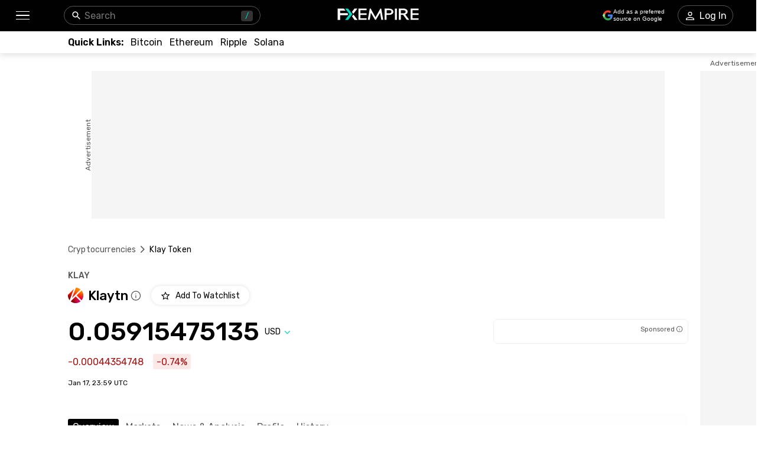

--- FILE ---
content_type: text/html; charset=utf-8
request_url: https://www.fxempire.com/crypto/klay-token
body_size: 77429
content:
<!DOCTYPE html><html lang="en"><head><meta charSet="utf-8"/><meta name="viewport" content="width=device-width"/><title>Klaytn Price Today - Live KLAY to USD Chart &amp; Rate | FXEmpire</title><meta name="description" content="Access real-time KLAY to USD rates and explore today&#x27;s Klaytn price with live updates, user-friendly charts, news forecasts and market cap data"/><link rel="canonical" href="https://www.fxempire.com/crypto/klay-token"/><link rel="alternate" href="https://www.fxempire.com/crypto/klay-token" hrefLang="en"/><link rel="alternate" href="https://www.fxempire.com/crypto/klay-token" hrefLang="x-default"/><link rel="alternate" href="https://www.fxempire.it/crypto/klay-token" hrefLang="it"/><link rel="alternate" href="https://www.fxempire.es/crypto/klay-token" hrefLang="es"/><link rel="alternate" href="https://pt.fxempire.com/crypto/klay-token" hrefLang="pt"/><link rel="alternate" href="https://www.fxempire.de/crypto/klay-token" hrefLang="de"/><link rel="alternate" href="https://ar.fxempire.com/crypto/klay-token" hrefLang="ar"/><link rel="alternate" href="https://www.fxempire.fr/crypto/klay-token" hrefLang="fr"/><script type="application/ld+json">[{"@context":"https://schema.org","@type":"Organization","name":"FXEmpire","url":"https://www.fxempire.com","sameAs":["https://www.youtube.com/user/fxempirecom","https://www.facebook.com/fxempire","https://twitter.com/FXEmpirecom","https://www.linkedin.com/company/fxempire-com"],"address":{"@type":"PostalAddress","addressLocality":"Ramat Gan, Tel Aviv District","postalCode":"5252007","streetAddress":"Moshe Aviv Tower, 7 Jabotinsky Road, Ramat Gan, Israel"},"email":"info@fxempire.com","ethicsPolicy":"https://www.fxempire.com/privacy-policy","foundingDate":"2011","legalName":"Empire Media Network LTD.","logo":{"@type":"ImageObject","url":"https://images.fxempire.com/logos/fxempire-logo-amp.png","width":"178px","height":"26px"},"brand":{"@type":"Thing","name":"FXEmpire.com"}},{"@context":"http://schema.org","@type":"BreadcrumbList","description":"List of breadcrumbs","itemListElement":[{"@type":"ListItem","position":1,"item":{"name":"FXEmpire","@id":"https://www.fxempire.com"}},{"@type":"ListItem","position":2,"item":{"name":"Cryptocurrency Prices","@id":"https://www.fxempire.com/crypto"}},{"@type":"ListItem","position":3,"item":{"name":"Klaytn","@id":"https://www.fxempire.com/crypto/klay-token"}}]}]</script><meta name="next-head-count" content="14"/><link rel="preconnect" href="https://responsive.fxempire.com"/><link href="/fxstatic/fx-css-assets/fonts/main-latin.css" rel="stylesheet" crossorigin="anonymous"/><script>
  window.dataLayer = window.dataLayer || [];
  window.preDataLayer = window.preDataLayer || [];
  window.preDataLayer = window.preDataLayer.concat(window.dataLayer);
  window.dataLayer = new Proxy([], { set(obj, prop, value) {
      return Reflect.set(obj, prop, (prop != 'push') ? value : function (ev, prepushed_event) {
        if (ev && (typeof ev.event == 'string') && ev.event.match(/gtm.(init|init_consent|load|js|dom)/)) value.call(this, ev)
        else if (ev && ev.event_name) value.call(this, ev)
        else if (window.gtmx && window.gtmx.preprocess_event) return value.call(this, window.gtmx.preprocess_event(ev, prepushed_event))
        else return window.preDataLayer.push(ev);
      });
    }});
  window.dataLayer.push = window.dataLayer.push;
  (function(w,d,s,l,i){w[l]=w[l]||[];w[l].push({'gtm.start':
      new Date().getTime(),event:'gtm.js'});var f=d.getElementsByTagName(s)[0],
    j=d.createElement(s),dl=l!='dataLayer'?'&l='+l:'';
      j.async=true;j.src= "https://www.googletagmanager.com/gtm.js?id="+i+dl;f.parentNode.insertBefore(j,f);
  })(window,document,'script','dataLayer','GTM-K75N4RC'); 


  function gtag(){dataLayer.push(arguments);}
  gtag('consent', 'default', {
    'ad_storage': 'granted',
    'analytics_storage': 'granted'
  });
  gtag('consent', 'default', {
    'ad_storage': 'denied',
    'analytics_storage': 'denied',
    'region': ["AT", "BE", "BG", "HR", "CY", "CZ", "DK", "EE", "FI", "FR", "DE", "GR", "HU", "IE", "IT", "LV", "LT", "LU", "MT", "NL", "PL", "PT", "RO", "SK", "SI", "ES", "SE", "GB"]
  });
  </script><style>
                :root {
                  --background-color: #ffffff;
                  --text-color: #000000;
                }
                html, body {
                  background-color: var(--background-color);
                  color: var(--text-color);
                }
              </style><noscript data-n-css=""></noscript><script defer="" nomodule="" src="/crypto/_next/static/chunks/polyfills-c67a75d1b6f99dc8.js"></script><script defer="" src="/crypto/_next/static/chunks/8006.f17ad7b104324763.js"></script><script defer="" src="/crypto/_next/static/chunks/3916.2c297f8597f41b74.js"></script><script defer="" src="/crypto/_next/static/chunks/5598.fb69ab3540ab03b4.js"></script><script defer="" src="/crypto/_next/static/chunks/DesktopMenu.edef01925cea7381.js"></script><script defer="" src="/crypto/_next/static/chunks/6771.5b1df1aacbebcada.js"></script><script defer="" src="/crypto/_next/static/chunks/7471.84971f60d944747f.js"></script><script defer="" src="/crypto/_next/static/chunks/3053.32433f4427c24b03.js"></script><script defer="" src="/crypto/_next/static/chunks/7968.95ae68d7b6305d55.js"></script><script defer="" src="/crypto/_next/static/chunks/9054.60c6e7f1ac707362.js"></script><script defer="" src="/crypto/_next/static/chunks/7147.c9afe7281ec39b41.js"></script><script defer="" src="/crypto/_next/static/chunks/5710.1c1c6c9eb1ed1298.js"></script><script src="/crypto/_next/static/chunks/webpack-e3158e9e42454ea8.js" defer=""></script><script src="/crypto/_next/static/chunks/framework-186d6eb51a6fb9dc.js" defer=""></script><script src="/crypto/_next/static/chunks/main-00801ac32884f11f.js" defer=""></script><script src="/crypto/_next/static/chunks/pages/_app-241dd3d3b74f4c2a.js" defer=""></script><script src="/crypto/_next/static/chunks/6976-deae91c3cdd12bd3.js" defer=""></script><script src="/crypto/_next/static/chunks/8896-7d364eea96addb01.js" defer=""></script><script src="/crypto/_next/static/chunks/4630-d1b1f6dc9fe26f6b.js" defer=""></script><script src="/crypto/_next/static/chunks/3569-a5e609a5642c52e6.js" defer=""></script><script src="/crypto/_next/static/chunks/3168-e4022ba0067e2346.js" defer=""></script><script src="/crypto/_next/static/chunks/9816-3775bbd23d38eaf1.js" defer=""></script><script src="/crypto/_next/static/chunks/4247-542cbebee5b64a18.js" defer=""></script><script src="/crypto/_next/static/chunks/4943-1a992ddff5480e5c.js" defer=""></script><script src="/crypto/_next/static/chunks/pages/%5Bslug%5D-c182e99a794bf45d.js" defer=""></script><script src="/crypto/_next/static/9y0zRvLvQKrQfocJeY9AE/_buildManifest.js" defer=""></script><script src="/crypto/_next/static/9y0zRvLvQKrQfocJeY9AE/_ssgManifest.js" defer=""></script><style data-styled="" data-styled-version="5.3.11">.fMYOzm{-webkit-tap-highlight-color:transparent;display:-webkit-box;display:-webkit-flex;display:-ms-flexbox;display:flex;-webkit-align-items:center;-webkit-box-align:center;-ms-flex-align:center;align-items:center;}/*!sc*/
.fMYOzm::-webkit-scrollbar{width:7px;}/*!sc*/
.fMYOzm::-webkit-scrollbar-thumb{background:#9e9e9e;border-radius:10px;}/*!sc*/
.eMZhas{-webkit-tap-highlight-color:transparent;position:relative;z-index:42;}/*!sc*/
.eMZhas::-webkit-scrollbar{width:7px;}/*!sc*/
.eMZhas::-webkit-scrollbar-thumb{background:#9e9e9e;border-radius:10px;}/*!sc*/
.fgWqmj{-webkit-tap-highlight-color:transparent;display:-webkit-box;display:-webkit-flex;display:-ms-flexbox;display:flex;-webkit-align-items:center;-webkit-box-align:center;-ms-flex-align:center;align-items:center;z-index:1;}/*!sc*/
.fgWqmj::-webkit-scrollbar{width:7px;}/*!sc*/
.fgWqmj::-webkit-scrollbar-thumb{background:#9e9e9e;border-radius:10px;}/*!sc*/
.jebAVT{-webkit-tap-highlight-color:transparent;gap:20px;-webkit-align-items:center;-webkit-box-align:center;-ms-flex-align:center;align-items:center;display:-webkit-inline-box;display:-webkit-inline-flex;display:-ms-inline-flexbox;display:inline-flex;}/*!sc*/
.jebAVT::-webkit-scrollbar{width:7px;}/*!sc*/
.jebAVT::-webkit-scrollbar-thumb{background:#9e9e9e;border-radius:10px;}/*!sc*/
.lbkJkO{-webkit-tap-highlight-color:transparent;}/*!sc*/
.lbkJkO::-webkit-scrollbar{width:7px;}/*!sc*/
.lbkJkO::-webkit-scrollbar-thumb{background:#9e9e9e;border-radius:10px;}/*!sc*/
.iuZTVN{-webkit-tap-highlight-color:transparent;margin-right:8px;width:16px;}/*!sc*/
.iuZTVN::-webkit-scrollbar{width:7px;}/*!sc*/
.iuZTVN::-webkit-scrollbar-thumb{background:#9e9e9e;border-radius:10px;}/*!sc*/
@media screen and (min-width:48rem){.iuZTVN{margin-right:0;width:94px;}}/*!sc*/
.SpKRW{-webkit-tap-highlight-color:transparent;position:relative;}/*!sc*/
.SpKRW::-webkit-scrollbar{width:7px;}/*!sc*/
.SpKRW::-webkit-scrollbar-thumb{background:#9e9e9e;border-radius:10px;}/*!sc*/
.jFBBUM{-webkit-tap-highlight-color:transparent;width:100%;display:-webkit-box;display:-webkit-flex;display:-ms-flexbox;display:flex;-webkit-box-pack:center;-webkit-justify-content:center;-ms-flex-pack:center;justify-content:center;-webkit-align-items:center;-webkit-box-align:center;-ms-flex-align:center;align-items:center;padding-top:30px;}/*!sc*/
.jFBBUM::-webkit-scrollbar{width:7px;}/*!sc*/
.jFBBUM::-webkit-scrollbar-thumb{background:#9e9e9e;border-radius:10px;}/*!sc*/
.gPQgSd{-webkit-tap-highlight-color:transparent;width:970px;height:250px;position:relative;background-color:#f5f5f5;}/*!sc*/
.gPQgSd::-webkit-scrollbar{width:7px;}/*!sc*/
.gPQgSd::-webkit-scrollbar-thumb{background:#9e9e9e;border-radius:10px;}/*!sc*/
.gKIVrT{-webkit-tap-highlight-color:transparent;position:absolute;top:0;bottom:0;left:-50px;display:-webkit-box;display:-webkit-flex;display:-ms-flexbox;display:flex;-webkit-align-items:center;-webkit-box-align:center;-ms-flex-align:center;align-items:center;}/*!sc*/
.gKIVrT::-webkit-scrollbar{width:7px;}/*!sc*/
.gKIVrT::-webkit-scrollbar-thumb{background:#9e9e9e;border-radius:10px;}/*!sc*/
.hLOgdd{-webkit-tap-highlight-color:transparent;overflow:hidden;border-radius:0;}/*!sc*/
.hLOgdd::-webkit-scrollbar{width:7px;}/*!sc*/
.hLOgdd::-webkit-scrollbar-thumb{background:#9e9e9e;border-radius:10px;}/*!sc*/
.dGrOXy{-webkit-tap-highlight-color:transparent;width:120px;height:600px;right:-140px;top:30px;position:absolute;background-color:#f5f5f5;}/*!sc*/
.dGrOXy::-webkit-scrollbar{width:7px;}/*!sc*/
.dGrOXy::-webkit-scrollbar-thumb{background:#9e9e9e;border-radius:10px;}/*!sc*/
.ifwpUr{-webkit-tap-highlight-color:transparent;position:absolute;top:-20px;right:0;left:0;display:-webkit-box;display:-webkit-flex;display:-ms-flexbox;display:flex;-webkit-align-items:center;-webkit-box-align:center;-ms-flex-align:center;align-items:center;}/*!sc*/
.ifwpUr::-webkit-scrollbar{width:7px;}/*!sc*/
.ifwpUr::-webkit-scrollbar-thumb{background:#9e9e9e;border-radius:10px;}/*!sc*/
.icXauQ{-webkit-tap-highlight-color:transparent;padding-top:40px;}/*!sc*/
.icXauQ::-webkit-scrollbar{width:7px;}/*!sc*/
.icXauQ::-webkit-scrollbar-thumb{background:#9e9e9e;border-radius:10px;}/*!sc*/
.LkTrw{-webkit-tap-highlight-color:transparent;padding-top:24px;padding-bottom:0;}/*!sc*/
.LkTrw::-webkit-scrollbar{width:7px;}/*!sc*/
.LkTrw::-webkit-scrollbar-thumb{background:#9e9e9e;border-radius:10px;}/*!sc*/
.dZIsHW{-webkit-tap-highlight-color:transparent;display:-webkit-box;display:-webkit-flex;display:-ms-flexbox;display:flex;-webkit-flex-direction:column;-ms-flex-direction:column;flex-direction:column;}/*!sc*/
.dZIsHW::-webkit-scrollbar{width:7px;}/*!sc*/
.dZIsHW::-webkit-scrollbar-thumb{background:#9e9e9e;border-radius:10px;}/*!sc*/
.flrrew{-webkit-tap-highlight-color:transparent;display:-webkit-box;display:-webkit-flex;display:-ms-flexbox;display:flex;-webkit-box-pack:justify;-webkit-justify-content:space-between;-ms-flex-pack:justify;justify-content:space-between;-webkit-align-items:baseline;-webkit-box-align:baseline;-ms-flex-align:baseline;align-items:baseline;font-family:Rubik;}/*!sc*/
.flrrew::-webkit-scrollbar{width:7px;}/*!sc*/
.flrrew::-webkit-scrollbar-thumb{background:#9e9e9e;border-radius:10px;}/*!sc*/
.geyZwP{-webkit-tap-highlight-color:transparent;display:-webkit-box;display:-webkit-flex;display:-ms-flexbox;display:flex;font-size:14px;font-weight:500;}/*!sc*/
.geyZwP::-webkit-scrollbar{width:7px;}/*!sc*/
.geyZwP::-webkit-scrollbar-thumb{background:#9e9e9e;border-radius:10px;}/*!sc*/
.kKGsUq{-webkit-tap-highlight-color:transparent;display:-webkit-box;display:-webkit-flex;display:-ms-flexbox;display:flex;-webkit-align-items:center;-webkit-box-align:center;-ms-flex-align:center;align-items:center;margin-top:9px;}/*!sc*/
.kKGsUq::-webkit-scrollbar{width:7px;}/*!sc*/
.kKGsUq::-webkit-scrollbar-thumb{background:#9e9e9e;border-radius:10px;}/*!sc*/
.fyVYAh{-webkit-tap-highlight-color:transparent;font-size:22px;font-weight:500;margin-right:4px;margin-left:8px;}/*!sc*/
.fyVYAh::-webkit-scrollbar{width:7px;}/*!sc*/
.fyVYAh::-webkit-scrollbar-thumb{background:#9e9e9e;border-radius:10px;}/*!sc*/
.cVChZg{-webkit-tap-highlight-color:transparent;cursor:pointer;margin-right:0;}/*!sc*/
.cVChZg::-webkit-scrollbar{width:7px;}/*!sc*/
.cVChZg::-webkit-scrollbar-thumb{background:#9e9e9e;border-radius:10px;}/*!sc*/
.eymiOg{-webkit-tap-highlight-color:transparent;margin-left:16px;}/*!sc*/
.eymiOg::-webkit-scrollbar{width:7px;}/*!sc*/
.eymiOg::-webkit-scrollbar-thumb{background:#9e9e9e;border-radius:10px;}/*!sc*/
.ejzriM{-webkit-tap-highlight-color:transparent;display:-webkit-box;display:-webkit-flex;display:-ms-flexbox;display:flex;-webkit-align-items:center;-webkit-box-align:center;-ms-flex-align:center;align-items:center;margin-top:23px;font-family:Rubik;-webkit-box-pack:justify;-webkit-justify-content:space-between;-ms-flex-pack:justify;justify-content:space-between;}/*!sc*/
.ejzriM::-webkit-scrollbar{width:7px;}/*!sc*/
.ejzriM::-webkit-scrollbar-thumb{background:#9e9e9e;border-radius:10px;}/*!sc*/
.cZBRft{-webkit-tap-highlight-color:transparent;font-size:38px;line-height:32px;font-weight:500;font-family:Rubik;}/*!sc*/
.cZBRft::-webkit-scrollbar{width:7px;}/*!sc*/
.cZBRft::-webkit-scrollbar-thumb{background:#9e9e9e;border-radius:10px;}/*!sc*/
@media screen and (min-width:48rem){.cZBRft{font-size:44px;line-height:44px;}}/*!sc*/
.dvGkDO{-webkit-tap-highlight-color:transparent;display:-webkit-box;display:-webkit-flex;display:-ms-flexbox;display:flex;-webkit-align-items:center;-webkit-box-align:center;-ms-flex-align:center;align-items:center;position:relative;}/*!sc*/
.dvGkDO::-webkit-scrollbar{width:7px;}/*!sc*/
.dvGkDO::-webkit-scrollbar-thumb{background:#9e9e9e;border-radius:10px;}/*!sc*/
.dfKAmD{-webkit-tap-highlight-color:transparent;-webkit-transition:-webkit-transform 200ms;-webkit-transition:transform 200ms;transition:transform 200ms;-webkit-transform:rotate(0deg);-ms-transform:rotate(0deg);transform:rotate(0deg);}/*!sc*/
.dfKAmD::-webkit-scrollbar{width:7px;}/*!sc*/
.dfKAmD::-webkit-scrollbar-thumb{background:#9e9e9e;border-radius:10px;}/*!sc*/
.kfuHcK{-webkit-tap-highlight-color:transparent;gap:8px;width:100%;display:-webkit-box;display:-webkit-flex;display:-ms-flexbox;display:flex;height:40px;}/*!sc*/
.kfuHcK::-webkit-scrollbar{width:7px;}/*!sc*/
.kfuHcK::-webkit-scrollbar-thumb{background:#9e9e9e;border-radius:10px;}/*!sc*/
@media screen and (min-width:48rem){.kfuHcK{width:330px;}}/*!sc*/
.eWuXiX{-webkit-tap-highlight-color:transparent;width:100%;height:40px;}/*!sc*/
.eWuXiX::-webkit-scrollbar{width:7px;}/*!sc*/
.eWuXiX::-webkit-scrollbar-thumb{background:#9e9e9e;border-radius:10px;}/*!sc*/
.bzfzoq{-webkit-tap-highlight-color:transparent;margin-top:16px;font-family:Rubik;display:-webkit-box;display:-webkit-flex;display:-ms-flexbox;display:flex;-webkit-align-items:center;-webkit-box-align:center;-ms-flex-align:center;align-items:center;}/*!sc*/
.bzfzoq::-webkit-scrollbar{width:7px;}/*!sc*/
.bzfzoq::-webkit-scrollbar-thumb{background:#9e9e9e;border-radius:10px;}/*!sc*/
.cHkXyT{-webkit-tap-highlight-color:transparent;border-radius:4px;display:-webkit-box;display:-webkit-flex;display:-ms-flexbox;display:flex;-webkit-align-items:center;-webkit-box-align:center;-ms-flex-align:center;align-items:center;color:#A50E0E;background-color:#FCE8E6;height:26px;padding-left:6px;padding-right:6px;width:-webkit-max-content;width:-moz-max-content;width:max-content;font-family:Rubik;font-size:16px;}/*!sc*/
.cHkXyT::-webkit-scrollbar{width:7px;}/*!sc*/
.cHkXyT::-webkit-scrollbar-thumb{background:#9e9e9e;border-radius:10px;}/*!sc*/
.kcmIIu{-webkit-tap-highlight-color:transparent;font-size:12px;margin-top:16px;margin-bottom:44px;font-family:Rubik;}/*!sc*/
.kcmIIu::-webkit-scrollbar{width:7px;}/*!sc*/
.kcmIIu::-webkit-scrollbar-thumb{background:#9e9e9e;border-radius:10px;}/*!sc*/
.ffTvPq{-webkit-tap-highlight-color:transparent;-webkit-transition:-webkit-transform 0.2s;-webkit-transition:transform 0.2s;transition:transform 0.2s;background:#fefefe;padding-top:11px;padding-bottom:11px;z-index:14;position:initial;width:100%;left:16px;padding-left:16px;padding-right:16px;margin-left:-16px;}/*!sc*/
.ffTvPq::-webkit-scrollbar{width:7px;}/*!sc*/
.ffTvPq::-webkit-scrollbar-thumb{background:#9e9e9e;border-radius:10px;}/*!sc*/
.ffTvPq::-webkit-scrollbar{display:none;}/*!sc*/
@media screen and (min-width:48rem){.ffTvPq{padding-top:10px;padding-left:0;padding-right:0;margin-left:0;}}/*!sc*/
.bxMpjn{-webkit-tap-highlight-color:transparent;display:grid;grid-template-columns:minmax(650px,1fr) minmax(0px,100px) minmax(200px,300px);-webkit-box-pack:justify;-webkit-justify-content:space-between;-ms-flex-pack:justify;justify-content:space-between;}/*!sc*/
.bxMpjn::-webkit-scrollbar{width:7px;}/*!sc*/
.bxMpjn::-webkit-scrollbar-thumb{background:#9e9e9e;border-radius:10px;}/*!sc*/
.fdQcyz{-webkit-tap-highlight-color:transparent;display:-webkit-box;display:-webkit-flex;display:-ms-flexbox;display:flex;-webkit-align-items:center;-webkit-box-align:center;-ms-flex-align:center;align-items:center;-webkit-box-pack:center;-webkit-justify-content:center;-ms-flex-pack:center;justify-content:center;width:100%;height:100%;}/*!sc*/
.fdQcyz::-webkit-scrollbar{width:7px;}/*!sc*/
.fdQcyz::-webkit-scrollbar-thumb{background:#9e9e9e;border-radius:10px;}/*!sc*/
.bIVDCz{-webkit-tap-highlight-color:transparent;display:-webkit-box;display:-webkit-flex;display:-ms-flexbox;display:flex;-webkit-align-items:center;-webkit-box-align:center;-ms-flex-align:center;align-items:center;-webkit-box-pack:center;-webkit-justify-content:center;-ms-flex-pack:center;justify-content:center;width:48px;height:48px;border-radius:100%;background:#f5f5f5;box-shadow:0px 0px 6px rgba(0,0,0,0.16);}/*!sc*/
.bIVDCz::-webkit-scrollbar{width:7px;}/*!sc*/
.bIVDCz::-webkit-scrollbar-thumb{background:#9e9e9e;border-radius:10px;}/*!sc*/
.edhyko{-webkit-tap-highlight-color:transparent;margin-top:52px;}/*!sc*/
.edhyko::-webkit-scrollbar{width:7px;}/*!sc*/
.edhyko::-webkit-scrollbar-thumb{background:#9e9e9e;border-radius:10px;}/*!sc*/
.kobliz{-webkit-tap-highlight-color:transparent;margin-top:16px;width:660px;}/*!sc*/
.kobliz::-webkit-scrollbar{width:7px;}/*!sc*/
.kobliz::-webkit-scrollbar-thumb{background:#9e9e9e;border-radius:10px;}/*!sc*/
.emRilN{-webkit-tap-highlight-color:transparent;font-family:Rubik;font-weight:400;font-size:16px;line-height:24px;}/*!sc*/
.emRilN::-webkit-scrollbar{width:7px;}/*!sc*/
.emRilN::-webkit-scrollbar-thumb{background:#9e9e9e;border-radius:10px;}/*!sc*/
.MQXxj{-webkit-tap-highlight-color:transparent;margin-top:16px;width:100%;}/*!sc*/
.MQXxj::-webkit-scrollbar{width:7px;}/*!sc*/
.MQXxj::-webkit-scrollbar-thumb{background:#9e9e9e;border-radius:10px;}/*!sc*/
.kMbRVf{-webkit-tap-highlight-color:transparent;padding-top:20px;padding-bottom:20px;border-top:1px solid #EFEFEF;border-bottom:1px solid #EFEFEF;display:-webkit-box;display:-webkit-flex;display:-ms-flexbox;display:flex;font-family:Rubik;-webkit-box-pack:justify;-webkit-justify-content:space-between;-ms-flex-pack:justify;justify-content:space-between;width:100%;}/*!sc*/
.kMbRVf::-webkit-scrollbar{width:7px;}/*!sc*/
.kMbRVf::-webkit-scrollbar-thumb{background:#9e9e9e;border-radius:10px;}/*!sc*/
@media screen and (min-width:48rem){.kMbRVf{padding-top:28px;padding-bottom:28px;-webkit-box-pack:initial;-webkit-justify-content:initial;-ms-flex-pack:initial;justify-content:initial;}}/*!sc*/
.jIgiUS{-webkit-tap-highlight-color:transparent;border-radius:13px;width:87px;height:87px;overflow:hidden;position:relative;}/*!sc*/
.jIgiUS::-webkit-scrollbar{width:7px;}/*!sc*/
.jIgiUS::-webkit-scrollbar-thumb{background:#9e9e9e;border-radius:10px;}/*!sc*/
@media screen and (min-width:48rem){.jIgiUS{width:140px;height:100px;}}/*!sc*/
.kgKPYV{-webkit-tap-highlight-color:transparent;margin-left:0;display:-webkit-box;display:-webkit-flex;display:-ms-flexbox;display:flex;-webkit-flex-direction:column;-ms-flex-direction:column;flex-direction:column;-webkit-box-pack:initial;-webkit-justify-content:initial;-ms-flex-pack:initial;justify-content:initial;width:calc(100% - 87px - 24px);}/*!sc*/
.kgKPYV::-webkit-scrollbar{width:7px;}/*!sc*/
.kgKPYV::-webkit-scrollbar-thumb{background:#9e9e9e;border-radius:10px;}/*!sc*/
@media screen and (min-width:48rem){.kgKPYV{margin-left:28px;-webkit-box-pack:justify;-webkit-justify-content:space-between;-ms-flex-pack:justify;justify-content:space-between;width:100%;}}/*!sc*/
.fSSnVe{-webkit-tap-highlight-color:transparent;font-size:12px;color:#565656;display:-webkit-box;display:-webkit-flex;display:-ms-flexbox;display:flex;-webkit-align-items:center;-webkit-box-align:center;-ms-flex-align:center;align-items:center;margin-bottom:12px;}/*!sc*/
.fSSnVe::-webkit-scrollbar{width:7px;}/*!sc*/
.fSSnVe::-webkit-scrollbar-thumb{background:#9e9e9e;border-radius:10px;}/*!sc*/
@media screen and (min-width:48rem){.fSSnVe{margin-bottom:16px;}}/*!sc*/
.jbNPrM{-webkit-tap-highlight-color:transparent;width:3px;height:3px;border-radius:100%;background-color:#565656;}/*!sc*/
.jbNPrM::-webkit-scrollbar{width:7px;}/*!sc*/
.jbNPrM::-webkit-scrollbar-thumb{background:#9e9e9e;border-radius:10px;}/*!sc*/
.Wxzxn{-webkit-tap-highlight-color:transparent;font-size:12px;margin-top:16px;color:#565656;display:-webkit-box;display:-webkit-flex;display:-ms-flexbox;display:flex;}/*!sc*/
.Wxzxn::-webkit-scrollbar{width:7px;}/*!sc*/
.Wxzxn::-webkit-scrollbar-thumb{background:#9e9e9e;border-radius:10px;}/*!sc*/
@media screen and (min-width:48rem){.Wxzxn{margin-top:17px;}}/*!sc*/
.gitAFd{-webkit-tap-highlight-color:transparent;padding-top:20px;padding-bottom:20px;border-top:none;border-bottom:1px solid #EFEFEF;display:-webkit-box;display:-webkit-flex;display:-ms-flexbox;display:flex;font-family:Rubik;-webkit-box-pack:justify;-webkit-justify-content:space-between;-ms-flex-pack:justify;justify-content:space-between;width:100%;}/*!sc*/
.gitAFd::-webkit-scrollbar{width:7px;}/*!sc*/
.gitAFd::-webkit-scrollbar-thumb{background:#9e9e9e;border-radius:10px;}/*!sc*/
@media screen and (min-width:48rem){.gitAFd{padding-top:28px;padding-bottom:28px;-webkit-box-pack:initial;-webkit-justify-content:initial;-ms-flex-pack:initial;justify-content:initial;}}/*!sc*/
.mMkye{-webkit-tap-highlight-color:transparent;margin-top:16px;margin-right:12px;}/*!sc*/
.mMkye::-webkit-scrollbar{width:7px;}/*!sc*/
.mMkye::-webkit-scrollbar-thumb{background:#9e9e9e;border-radius:10px;}/*!sc*/
@media screen and (min-width:48rem){.mMkye{margin-right:0;}}/*!sc*/
.hcMXHY{-webkit-tap-highlight-color:transparent;font-size:14px;text-align:end;}/*!sc*/
.hcMXHY::-webkit-scrollbar{width:7px;}/*!sc*/
.hcMXHY::-webkit-scrollbar-thumb{background:#9e9e9e;border-radius:10px;}/*!sc*/
@media screen and (min-width:48rem){.hcMXHY{font-size:18px;}}/*!sc*/
.dBqnYP{-webkit-tap-highlight-color:transparent;width:100%;font-family:Rubik;margin-top:24px;height:502px;box-shadow:0px 0px 6px rgba(0,0,0,0.13);border-radius:5px;display:-webkit-box;display:-webkit-flex;display:-ms-flexbox;display:flex;-webkit-flex-direction:column;-ms-flex-direction:column;flex-direction:column;-webkit-align-items:center;-webkit-box-align:center;-ms-flex-align:center;align-items:center;-webkit-box-pack:center;-webkit-justify-content:center;-ms-flex-pack:center;justify-content:center;font-size:16px;}/*!sc*/
.dBqnYP::-webkit-scrollbar{width:7px;}/*!sc*/
.dBqnYP::-webkit-scrollbar-thumb{background:#9e9e9e;border-radius:10px;}/*!sc*/
@media screen and (min-width:48rem){.dBqnYP{height:496px;}}/*!sc*/
.krxQJx{-webkit-tap-highlight-color:transparent;width:100%;}/*!sc*/
.krxQJx::-webkit-scrollbar{width:7px;}/*!sc*/
.krxQJx::-webkit-scrollbar-thumb{background:#9e9e9e;border-radius:10px;}/*!sc*/
.eYsEH{-webkit-tap-highlight-color:transparent;display:-webkit-box;display:-webkit-flex;display:-ms-flexbox;display:flex;-webkit-flex-direction:column;-ms-flex-direction:column;flex-direction:column;font-family:Rubik;width:100%;}/*!sc*/
.eYsEH::-webkit-scrollbar{width:7px;}/*!sc*/
.eYsEH::-webkit-scrollbar-thumb{background:#9e9e9e;border-radius:10px;}/*!sc*/
.hqynYn{-webkit-tap-highlight-color:transparent;display:inline-block;width:100%;}/*!sc*/
.hqynYn::-webkit-scrollbar{width:7px;}/*!sc*/
.hqynYn::-webkit-scrollbar-thumb{background:#9e9e9e;border-radius:10px;}/*!sc*/
.ldcpji{-webkit-tap-highlight-color:transparent;border-bottom:1px solid #EFEFEF;padding-bottom:20px;padding-top:20px;width:100%;display:-webkit-box;display:-webkit-flex;display:-ms-flexbox;display:flex;-webkit-align-items:baseline;-webkit-box-align:baseline;-ms-flex-align:baseline;align-items:baseline;}/*!sc*/
.ldcpji::-webkit-scrollbar{width:7px;}/*!sc*/
.ldcpji::-webkit-scrollbar-thumb{background:#9e9e9e;border-radius:10px;}/*!sc*/
.gWjCKx{-webkit-tap-highlight-color:transparent;width:50%;}/*!sc*/
.gWjCKx::-webkit-scrollbar{width:7px;}/*!sc*/
.gWjCKx::-webkit-scrollbar-thumb{background:#9e9e9e;border-radius:10px;}/*!sc*/
.cPHOlN{-webkit-tap-highlight-color:transparent;cursor:pointer;margin-top:20px;}/*!sc*/
.cPHOlN::-webkit-scrollbar{width:7px;}/*!sc*/
.cPHOlN::-webkit-scrollbar-thumb{background:#9e9e9e;border-radius:10px;}/*!sc*/
.bvbMcl{-webkit-tap-highlight-color:transparent;margin-top:20px;}/*!sc*/
.bvbMcl::-webkit-scrollbar{width:7px;}/*!sc*/
.bvbMcl::-webkit-scrollbar-thumb{background:#9e9e9e;border-radius:10px;}/*!sc*/
.gIrfbT{-webkit-tap-highlight-color:transparent;font-size:12px;}/*!sc*/
.gIrfbT::-webkit-scrollbar{width:7px;}/*!sc*/
.gIrfbT::-webkit-scrollbar-thumb{background:#9e9e9e;border-radius:10px;}/*!sc*/
.egJikI{-webkit-tap-highlight-color:transparent;font-family:Rubik;padding-left:0;padding-right:0;padding-top:0;padding-bottom:0;margin-top:44px;border:initial;border-radius:initial;display:-webkit-box;display:-webkit-flex;display:-ms-flexbox;display:flex;-webkit-align-items:flex-start;-webkit-box-align:flex-start;-ms-flex-align:flex-start;align-items:flex-start;-webkit-flex-direction:column;-ms-flex-direction:column;flex-direction:column;}/*!sc*/
.egJikI::-webkit-scrollbar{width:7px;}/*!sc*/
.egJikI::-webkit-scrollbar-thumb{background:#9e9e9e;border-radius:10px;}/*!sc*/
@media screen and (min-width:48rem){.egJikI{padding-left:17px;padding-right:17px;padding-top:20px;padding-bottom:5px;margin-top:0;border:1px solid #000000;border-radius:4px;}}/*!sc*/
.gHRypo{-webkit-tap-highlight-color:transparent;border-radius:6px;background:#EFEFEF;width:100%;}/*!sc*/
.gHRypo::-webkit-scrollbar{width:7px;}/*!sc*/
.gHRypo::-webkit-scrollbar-thumb{background:#9e9e9e;border-radius:10px;}/*!sc*/
.hZxZLL{-webkit-tap-highlight-color:transparent;-webkit-transition:width .4s;transition:width .4s;border-radius:6px;height:6px;background:#000000;width:0%;}/*!sc*/
.hZxZLL::-webkit-scrollbar{width:7px;}/*!sc*/
.hZxZLL::-webkit-scrollbar-thumb{background:#9e9e9e;border-radius:10px;}/*!sc*/
.gyrnub{-webkit-tap-highlight-color:transparent;display:-webkit-box;display:-webkit-flex;display:-ms-flexbox;display:flex;-webkit-box-pack:justify;-webkit-justify-content:space-between;-ms-flex-pack:justify;justify-content:space-between;width:100%;font-size:12px;color:#000000;margin-top:16px;font-family:Rubik;}/*!sc*/
.gyrnub::-webkit-scrollbar{width:7px;}/*!sc*/
.gyrnub::-webkit-scrollbar-thumb{background:#9e9e9e;border-radius:10px;}/*!sc*/
.gsTYuD{-webkit-tap-highlight-color:transparent;color:#565656;font-size:12px;display:-webkit-box;display:-webkit-flex;display:-ms-flexbox;display:flex;-webkit-align-items:center;-webkit-box-align:center;-ms-flex-align:center;align-items:center;}/*!sc*/
.gsTYuD::-webkit-scrollbar{width:7px;}/*!sc*/
.gsTYuD::-webkit-scrollbar-thumb{background:#9e9e9e;border-radius:10px;}/*!sc*/
.YoWrn{-webkit-tap-highlight-color:transparent;display:contents;}/*!sc*/
.YoWrn::-webkit-scrollbar{width:7px;}/*!sc*/
.YoWrn::-webkit-scrollbar-thumb{background:#9e9e9e;border-radius:10px;}/*!sc*/
.iQMCwj{-webkit-tap-highlight-color:transparent;border:1px solid #000000;border-radius:4px;padding-left:17px;padding-right:17px;padding-top:20px;padding-bottom:20px;margin-top:32px;}/*!sc*/
.iQMCwj::-webkit-scrollbar{width:7px;}/*!sc*/
.iQMCwj::-webkit-scrollbar-thumb{background:#9e9e9e;border-radius:10px;}/*!sc*/
.ooFMc{-webkit-tap-highlight-color:transparent;font-size:16px;font-weight:500;color:#000000;text-align:left;margin-bottom:8px;}/*!sc*/
.ooFMc::-webkit-scrollbar{width:7px;}/*!sc*/
.ooFMc::-webkit-scrollbar-thumb{background:#9e9e9e;border-radius:10px;}/*!sc*/
.eGfXnw{-webkit-tap-highlight-color:transparent;width:100%;display:-webkit-box;display:-webkit-flex;display:-ms-flexbox;display:flex;-webkit-flex-direction:column;-ms-flex-direction:column;flex-direction:column;-webkit-align-items:flex-start;-webkit-box-align:flex-start;-ms-flex-align:flex-start;align-items:flex-start;}/*!sc*/
.eGfXnw::-webkit-scrollbar{width:7px;}/*!sc*/
.eGfXnw::-webkit-scrollbar-thumb{background:#9e9e9e;border-radius:10px;}/*!sc*/
.IRasP{-webkit-tap-highlight-color:transparent;display:grid;margin-top:5px;grid-template-columns:30px 1fr 1fr;font-family:Rubik;font-size:12px;width:100%;}/*!sc*/
.IRasP::-webkit-scrollbar{width:7px;}/*!sc*/
.IRasP::-webkit-scrollbar-thumb{background:#9e9e9e;border-radius:10px;}/*!sc*/
@media screen and (min-width:48rem){.IRasP{margin-top:14px;}}/*!sc*/
.gGJjCn{-webkit-tap-highlight-color:transparent;width:100%;display:-webkit-box;display:-webkit-flex;display:-ms-flexbox;display:flex;-webkit-align-items:flex-end;-webkit-box-align:flex-end;-ms-flex-align:flex-end;align-items:flex-end;-webkit-box-pack:center;-webkit-justify-content:center;-ms-flex-pack:center;justify-content:center;}/*!sc*/
.gGJjCn::-webkit-scrollbar{width:7px;}/*!sc*/
.gGJjCn::-webkit-scrollbar-thumb{background:#9e9e9e;border-radius:10px;}/*!sc*/
.kVBonA{-webkit-tap-highlight-color:transparent;width:100%;border-left:initial;display:-webkit-box;display:-webkit-flex;display:-ms-flexbox;display:flex;-webkit-flex-direction:column;-ms-flex-direction:column;flex-direction:column;-webkit-box-pack:end;-webkit-justify-content:flex-end;-ms-flex-pack:end;justify-content:flex-end;-webkit-align-items:flex-end;-webkit-box-align:flex-end;-ms-flex-align:flex-end;align-items:flex-end;}/*!sc*/
.kVBonA::-webkit-scrollbar{width:7px;}/*!sc*/
.kVBonA::-webkit-scrollbar-thumb{background:#9e9e9e;border-radius:10px;}/*!sc*/
.coUmYk{-webkit-tap-highlight-color:transparent;background:#e81f1f;height:8px;border-radius:2px 0px 0px 2px;width:0.8761082362865155%;margin-bottom:3px;}/*!sc*/
.coUmYk::-webkit-scrollbar{width:7px;}/*!sc*/
.coUmYk::-webkit-scrollbar-thumb{background:#9e9e9e;border-radius:10px;}/*!sc*/
.PiVuq{-webkit-tap-highlight-color:transparent;width:100%;border-left:1px solid #9e9e9e;display:-webkit-box;display:-webkit-flex;display:-ms-flexbox;display:flex;-webkit-flex-direction:column;-ms-flex-direction:column;flex-direction:column;-webkit-box-pack:end;-webkit-justify-content:flex-end;-ms-flex-pack:end;justify-content:flex-end;-webkit-align-items:initial;-webkit-box-align:initial;-ms-flex-align:initial;align-items:initial;}/*!sc*/
.PiVuq::-webkit-scrollbar{width:7px;}/*!sc*/
.PiVuq::-webkit-scrollbar-thumb{background:#9e9e9e;border-radius:10px;}/*!sc*/
.fdibxL{-webkit-tap-highlight-color:transparent;display:grid;margin-top:0;grid-template-columns:30px 1fr 1fr;font-family:Rubik;font-size:12px;width:100%;}/*!sc*/
.fdibxL::-webkit-scrollbar{width:7px;}/*!sc*/
.fdibxL::-webkit-scrollbar-thumb{background:#9e9e9e;border-radius:10px;}/*!sc*/
.flPmYF{-webkit-tap-highlight-color:transparent;background:#e81f1f;height:8px;border-radius:2px 0px 0px 2px;width:8.938182492851697%;margin-bottom:3px;}/*!sc*/
.flPmYF::-webkit-scrollbar{width:7px;}/*!sc*/
.flPmYF::-webkit-scrollbar-thumb{background:#9e9e9e;border-radius:10px;}/*!sc*/
.gQlWwp{-webkit-tap-highlight-color:transparent;background:#00884f;height:8px;border-radius:0px 2px 2px 0px;width:7.339236661934003%;margin-bottom:3px;}/*!sc*/
.gQlWwp::-webkit-scrollbar{width:7px;}/*!sc*/
.gQlWwp::-webkit-scrollbar-thumb{background:#9e9e9e;border-radius:10px;}/*!sc*/
.tUnMc{-webkit-tap-highlight-color:transparent;background:#e81f1f;height:8px;border-radius:2px 0px 0px 2px;width:90%;margin-bottom:3px;}/*!sc*/
.tUnMc::-webkit-scrollbar{width:7px;}/*!sc*/
.tUnMc::-webkit-scrollbar-thumb{background:#9e9e9e;border-radius:10px;}/*!sc*/
.abQjC{-webkit-tap-highlight-color:transparent;margin-top:32px;}/*!sc*/
.abQjC::-webkit-scrollbar{width:7px;}/*!sc*/
.abQjC::-webkit-scrollbar-thumb{background:#9e9e9e;border-radius:10px;}/*!sc*/
.izYOFw{-webkit-tap-highlight-color:transparent;position:-webkit-sticky;position:sticky;top:52px;}/*!sc*/
.izYOFw::-webkit-scrollbar{width:7px;}/*!sc*/
.izYOFw::-webkit-scrollbar-thumb{background:#9e9e9e;border-radius:10px;}/*!sc*/
.igCuBL{-webkit-tap-highlight-color:transparent;display:-webkit-box;display:-webkit-flex;display:-ms-flexbox;display:flex;-webkit-box-pack:center;-webkit-justify-content:center;-ms-flex-pack:center;justify-content:center;-webkit-flex-wrap:wrap;-ms-flex-wrap:wrap;flex-wrap:wrap;margin-top:34px;}/*!sc*/
.igCuBL::-webkit-scrollbar{width:7px;}/*!sc*/
.igCuBL::-webkit-scrollbar-thumb{background:#9e9e9e;border-radius:10px;}/*!sc*/
.laEbcW{-webkit-tap-highlight-color:transparent;display:-webkit-box;display:-webkit-flex;display:-ms-flexbox;display:flex;-webkit-box-pack:center;-webkit-justify-content:center;-ms-flex-pack:center;justify-content:center;width:300px;height:250px;background-color:#f5f5f5;margin-top:4px;border-radius:4px;overflow:hidden;}/*!sc*/
.laEbcW::-webkit-scrollbar{width:7px;}/*!sc*/
.laEbcW::-webkit-scrollbar-thumb{background:#9e9e9e;border-radius:10px;}/*!sc*/
.cAowTG{-webkit-tap-highlight-color:transparent;margin-top:44px;margin-bottom:44px;}/*!sc*/
.cAowTG::-webkit-scrollbar{width:7px;}/*!sc*/
.cAowTG::-webkit-scrollbar-thumb{background:#9e9e9e;border-radius:10px;}/*!sc*/
.dFHGJj{-webkit-tap-highlight-color:transparent;display:-webkit-box;display:-webkit-flex;display:-ms-flexbox;display:flex;overflow-y:scroll;overflow-x:scroll;padding:3px;}/*!sc*/
.dFHGJj::-webkit-scrollbar{width:7px;}/*!sc*/
.dFHGJj::-webkit-scrollbar-thumb{background:#9e9e9e;border-radius:10px;}/*!sc*/
.dFHGJj::-webkit-scrollbar{display:none;}/*!sc*/
@media screen and (min-width:48rem){.dFHGJj{overflow-y:hidden;overflow-x:hidden;}}/*!sc*/
.fBpRzY{-webkit-tap-highlight-color:transparent;-webkit-flex-shrink:0;-ms-flex-negative:0;flex-shrink:0;margin-right:20px;}/*!sc*/
.fBpRzY::-webkit-scrollbar{width:7px;}/*!sc*/
.fBpRzY::-webkit-scrollbar-thumb{background:#9e9e9e;border-radius:10px;}/*!sc*/
.fKreyD{-webkit-tap-highlight-color:transparent;width:168px;height:168px;box-shadow:0px 0px 6px rgba(0,0,0,0.13);display:-webkit-box;display:-webkit-flex;display:-ms-flexbox;display:flex;-webkit-flex-direction:column;-ms-flex-direction:column;flex-direction:column;padding:16px;padding-bottom:22px;font-size:16px;font-family:Rubik;border-radius:8px;}/*!sc*/
.fKreyD::-webkit-scrollbar{width:7px;}/*!sc*/
.fKreyD::-webkit-scrollbar-thumb{background:#9e9e9e;border-radius:10px;}/*!sc*/
.kVDLSS{-webkit-tap-highlight-color:transparent;-webkit-flex-shrink:0;-ms-flex-negative:0;flex-shrink:0;margin-right:0;}/*!sc*/
.kVDLSS::-webkit-scrollbar{width:7px;}/*!sc*/
.kVDLSS::-webkit-scrollbar-thumb{background:#9e9e9e;border-radius:10px;}/*!sc*/
.iqNbAm{-webkit-tap-highlight-color:transparent;height:398px;}/*!sc*/
.iqNbAm::-webkit-scrollbar{width:7px;}/*!sc*/
.iqNbAm::-webkit-scrollbar-thumb{background:#9e9e9e;border-radius:10px;}/*!sc*/
.gvpZUM{-webkit-tap-highlight-color:transparent;height:398px;background-color:#EFEFEF;box-shadow:none;}/*!sc*/
.gvpZUM::-webkit-scrollbar{width:7px;}/*!sc*/
.gvpZUM::-webkit-scrollbar-thumb{background:#9e9e9e;border-radius:10px;}/*!sc*/
.kmbyrq{-webkit-tap-highlight-color:transparent;max-width:1050px;margin:0 auto;padding-left:16px;}/*!sc*/
.kmbyrq::-webkit-scrollbar{width:7px;}/*!sc*/
.kmbyrq::-webkit-scrollbar-thumb{background:#9e9e9e;border-radius:10px;}/*!sc*/
@media screen and (min-width:48rem){.kmbyrq{padding-left:0;}}/*!sc*/
.fjvKXx{-webkit-tap-highlight-color:transparent;padding-bottom:33px;display:-webkit-box;display:-webkit-flex;display:-ms-flexbox;display:flex;-webkit-box-pack:center;-webkit-justify-content:center;-ms-flex-pack:center;justify-content:center;-webkit-align-items:center;-webkit-box-align:center;-ms-flex-align:center;align-items:center;}/*!sc*/
.fjvKXx::-webkit-scrollbar{width:7px;}/*!sc*/
.fjvKXx::-webkit-scrollbar-thumb{background:#9e9e9e;border-radius:10px;}/*!sc*/
@media screen and (min-width:48rem){.fjvKXx{padding-bottom:28px;-webkit-box-pack:justify;-webkit-justify-content:space-between;-ms-flex-pack:justify;justify-content:space-between;}}/*!sc*/
.jzWTV{-webkit-tap-highlight-color:transparent;display:-webkit-box;display:-webkit-flex;display:-ms-flexbox;display:flex;-webkit-align-items:center;-webkit-box-align:center;-ms-flex-align:center;align-items:center;-webkit-box-pack:justify;-webkit-justify-content:space-between;-ms-flex-pack:justify;justify-content:space-between;padding-left:6px;padding-right:6px;}/*!sc*/
.jzWTV::-webkit-scrollbar{width:7px;}/*!sc*/
.jzWTV::-webkit-scrollbar-thumb{background:#9e9e9e;border-radius:10px;}/*!sc*/
.iSKcZp{-webkit-tap-highlight-color:transparent;border-bottom:1px solid #fefefe;}/*!sc*/
.iSKcZp::-webkit-scrollbar{width:7px;}/*!sc*/
.iSKcZp::-webkit-scrollbar-thumb{background:#9e9e9e;border-radius:10px;}/*!sc*/
.fLKSGV{-webkit-tap-highlight-color:transparent;gap:16px;display:grid;grid-template-columns:repeat(4,1fr);-webkit-align-items:center;-webkit-box-align:center;-ms-flex-align:center;align-items:center;-webkit-box-pack:center;-webkit-justify-content:center;-ms-flex-pack:center;justify-content:center;padding-top:28px;-webkit-flex-wrap:wrap;-ms-flex-wrap:wrap;flex-wrap:wrap;-webkit-flex-direction:row;-ms-flex-direction:row;flex-direction:row;max-width:none;}/*!sc*/
.fLKSGV::-webkit-scrollbar{width:7px;}/*!sc*/
.fLKSGV::-webkit-scrollbar-thumb{background:#9e9e9e;border-radius:10px;}/*!sc*/
@media screen and (min-width:48rem){.fLKSGV{display:-webkit-box;display:-webkit-flex;display:-ms-flexbox;display:flex;grid-template-columns:none;-webkit-box-pack:start;-webkit-justify-content:flex-start;-ms-flex-pack:start;justify-content:flex-start;padding-top:35px;-webkit-flex-wrap:nowrap;-ms-flex-wrap:nowrap;flex-wrap:nowrap;-webkit-flex-direction:row;-ms-flex-direction:row;flex-direction:row;max-width:none;}}/*!sc*/
.dtqIgA{-webkit-tap-highlight-color:transparent;display:-webkit-box;display:-webkit-flex;display:-ms-flexbox;display:flex;position:relative;-webkit-flex-direction:column;-ms-flex-direction:column;flex-direction:column;-webkit-box-pack:center;-webkit-justify-content:center;-ms-flex-pack:center;justify-content:center;-webkit-align-items:center;-webkit-box-align:center;-ms-flex-align:center;align-items:center;margin-top:12px;}/*!sc*/
.dtqIgA::-webkit-scrollbar{width:7px;}/*!sc*/
.dtqIgA::-webkit-scrollbar-thumb{background:#9e9e9e;border-radius:10px;}/*!sc*/
@media screen and (min-width:48rem){.dtqIgA{-webkit-flex-direction:row;-ms-flex-direction:row;flex-direction:row;-webkit-box-pack:start;-webkit-justify-content:start;-ms-flex-pack:start;justify-content:start;-webkit-align-items:flex-end;-webkit-box-align:flex-end;-ms-flex-align:flex-end;align-items:flex-end;}}/*!sc*/
.ksQZt{-webkit-tap-highlight-color:transparent;display:-webkit-box;display:-webkit-flex;display:-ms-flexbox;display:flex;-webkit-flex-direction:column;-ms-flex-direction:column;flex-direction:column;-webkit-align-items:center;-webkit-box-align:center;-ms-flex-align:center;align-items:center;margin-right:0;}/*!sc*/
.ksQZt::-webkit-scrollbar{width:7px;}/*!sc*/
.ksQZt::-webkit-scrollbar-thumb{background:#9e9e9e;border-radius:10px;}/*!sc*/
@media screen and (min-width:48rem){.ksQZt{-webkit-align-items:start;-webkit-box-align:start;-ms-flex-align:start;align-items:start;margin-right:100px;}}/*!sc*/
.gjoXNk{-webkit-tap-highlight-color:transparent;gap:16px;display:-webkit-box;display:-webkit-flex;display:-ms-flexbox;display:flex;-webkit-align-items:flex-end;-webkit-box-align:flex-end;-ms-flex-align:flex-end;align-items:flex-end;}/*!sc*/
.gjoXNk::-webkit-scrollbar{width:7px;}/*!sc*/
.gjoXNk::-webkit-scrollbar-thumb{background:#9e9e9e;border-radius:10px;}/*!sc*/
.eUoKJd{-webkit-tap-highlight-color:transparent;padding-top:0;-webkit-align-items:center;-webkit-box-align:center;-ms-flex-align:center;align-items:center;display:-webkit-box;display:-webkit-flex;display:-ms-flexbox;display:flex;-webkit-flex-direction:column;-ms-flex-direction:column;flex-direction:column;}/*!sc*/
.eUoKJd::-webkit-scrollbar{width:7px;}/*!sc*/
.eUoKJd::-webkit-scrollbar-thumb{background:#9e9e9e;border-radius:10px;}/*!sc*/
@media screen and (min-width:48rem){.eUoKJd{padding-top:24px;}}/*!sc*/
.fWGbry{-webkit-tap-highlight-color:transparent;gap:16;display:-webkit-box;display:-webkit-flex;display:-ms-flexbox;display:flex;}/*!sc*/
.fWGbry::-webkit-scrollbar{width:7px;}/*!sc*/
.fWGbry::-webkit-scrollbar-thumb{background:#9e9e9e;border-radius:10px;}/*!sc*/
.ktJqro{-webkit-tap-highlight-color:transparent;border:1px solid #565656;padding:7px;border-radius:4px;}/*!sc*/
.ktJqro::-webkit-scrollbar{width:7px;}/*!sc*/
.ktJqro::-webkit-scrollbar-thumb{background:#9e9e9e;border-radius:10px;}/*!sc*/
.fDXbpW{-webkit-tap-highlight-color:transparent;display:-webkit-box;display:-webkit-flex;display:-ms-flexbox;display:flex;margin-top:28px;width:100%;-webkit-box-pack:center;-webkit-justify-content:center;-ms-flex-pack:center;justify-content:center;-webkit-flex-direction:column;-ms-flex-direction:column;flex-direction:column;-webkit-align-items:center;-webkit-box-align:center;-ms-flex-align:center;align-items:center;}/*!sc*/
.fDXbpW::-webkit-scrollbar{width:7px;}/*!sc*/
.fDXbpW::-webkit-scrollbar-thumb{background:#9e9e9e;border-radius:10px;}/*!sc*/
@media screen and (min-width:48rem){.fDXbpW{margin-top:6px;width:54%;-webkit-box-pack:justify;-webkit-justify-content:space-between;-ms-flex-pack:justify;justify-content:space-between;-webkit-flex-direction:row;-ms-flex-direction:row;flex-direction:row;-webkit-align-items:flex-start;-webkit-box-align:flex-start;-ms-flex-align:flex-start;align-items:flex-start;}}/*!sc*/
.iCrbNr{-webkit-tap-highlight-color:transparent;display:-webkit-box;display:-webkit-flex;display:-ms-flexbox;display:flex;-webkit-flex-direction:column;-ms-flex-direction:column;flex-direction:column;-webkit-align-items:center;-webkit-box-align:center;-ms-flex-align:center;align-items:center;width:100%;}/*!sc*/
.iCrbNr::-webkit-scrollbar{width:7px;}/*!sc*/
.iCrbNr::-webkit-scrollbar-thumb{background:#9e9e9e;border-radius:10px;}/*!sc*/
@media screen and (min-width:48rem){.iCrbNr{-webkit-align-items:flex-start;-webkit-box-align:flex-start;-ms-flex-align:flex-start;align-items:flex-start;width:33%;}}/*!sc*/
.ggJtvL{-webkit-tap-highlight-color:transparent;display:-webkit-box;display:-webkit-flex;display:-ms-flexbox;display:flex;-webkit-flex-direction:column;-ms-flex-direction:column;flex-direction:column;margin-top:48px;}/*!sc*/
.ggJtvL::-webkit-scrollbar{width:7px;}/*!sc*/
.ggJtvL::-webkit-scrollbar-thumb{background:#9e9e9e;border-radius:10px;}/*!sc*/
.biQuBM{-webkit-tap-highlight-color:transparent;position:fixed;width:100%;bottom:0;left:0;margin-bottom:35px;z-index:101;}/*!sc*/
.biQuBM::-webkit-scrollbar{width:7px;}/*!sc*/
.biQuBM::-webkit-scrollbar-thumb{background:#9e9e9e;border-radius:10px;}/*!sc*/
data-styled.g1[id="sc-ac5a1bdc-0"]{content:"fMYOzm,eMZhas,fgWqmj,jebAVT,lbkJkO,iuZTVN,SpKRW,jFBBUM,gPQgSd,gKIVrT,hLOgdd,dGrOXy,ifwpUr,icXauQ,LkTrw,dZIsHW,flrrew,geyZwP,kKGsUq,fyVYAh,cVChZg,eymiOg,ejzriM,cZBRft,dvGkDO,dfKAmD,kfuHcK,eWuXiX,bzfzoq,cHkXyT,kcmIIu,ffTvPq,bxMpjn,fdQcyz,bIVDCz,edhyko,kobliz,emRilN,MQXxj,kMbRVf,jIgiUS,kgKPYV,fSSnVe,jbNPrM,Wxzxn,gitAFd,mMkye,hcMXHY,dBqnYP,krxQJx,eYsEH,hqynYn,ldcpji,gWjCKx,cPHOlN,bvbMcl,gIrfbT,egJikI,gHRypo,hZxZLL,gyrnub,gsTYuD,YoWrn,iQMCwj,ooFMc,eGfXnw,IRasP,gGJjCn,kVBonA,coUmYk,PiVuq,fdibxL,flPmYF,gQlWwp,tUnMc,abQjC,izYOFw,igCuBL,laEbcW,cAowTG,dFHGJj,fBpRzY,fKreyD,kVDLSS,iqNbAm,gvpZUM,kmbyrq,fjvKXx,jzWTV,iSKcZp,fLKSGV,dtqIgA,ksQZt,gjoXNk,eUoKJd,fWGbry,ktJqro,fDXbpW,iCrbNr,ggJtvL,biQuBM,"}/*!sc*/
.crZRdH{height:0;max-height:0;overflow:hidden;-webkit-animation:jgQpwH 200ms;animation:jgQpwH 200ms;-webkit-transition:opacity 200ms;transition:opacity 200ms;opacity:0;}/*!sc*/
data-styled.g2[id="sc-efdca936-0"]{content:"crZRdH,"}/*!sc*/
.cXLBuz{font-size:30px;}/*!sc*/
.cXLBuz:hover{color:#fefefe;}/*!sc*/
.hgSUhU{font-size:22px;}/*!sc*/
.hgSUhU:hover{color:#fefefe;}/*!sc*/
.ihJVNy{color:#fefefe;}/*!sc*/
.kmNiyX{margin-right:12px;}/*!sc*/
.ktZalv{color:#565656;font-family:'Rubik',sans-serif;font-weight:400;font-size:14px;line-height:16px;}/*!sc*/
.jlAqzq{margin-right:16px;}/*!sc*/
@media screen and (min-width:48rem){.jlAqzq{margin-right:20px;}}/*!sc*/
.ekRQbm{-webkit-text-decoration:underline #01d8c3 solid;text-decoration:underline #01d8c3 solid;}/*!sc*/
.ekRQbm:hover{color:#01d8c3;}/*!sc*/
.bCJNEB{margin-bottom:16px;}/*!sc*/
@media screen and (min-width:48rem){.bCJNEB{margin-bottom:14px;}}/*!sc*/
data-styled.g3[id="sc-d3d48f38-0"]{content:"iBarQW,cXLBuz,hgSUhU,ihJVNy,kmNiyX,ktZalv,jlAqzq,ekRQbm,bCJNEB,"}/*!sc*/
.evXhtA{-webkit-tap-highlight-color:transparent;background-color:#ffffff;box-shadow:0px 0px 6px rgba(0,0,0,0.13);border:0;border-radius:21px;width:-webkit-max-content;width:-moz-max-content;width:max-content;height:32px;padding-left:16px;padding-right:16px;display:-webkit-box;display:-webkit-flex;display:-ms-flexbox;display:flex;-webkit-align-items:center;-webkit-box-align:center;-ms-flex-align:center;align-items:center;-webkit-box-pack:center;-webkit-justify-content:center;-ms-flex-pack:center;justify-content:center;}/*!sc*/
.iKIPuz{-webkit-tap-highlight-color:transparent;display:-webkit-box;display:-webkit-flex;display:-ms-flexbox;display:flex;-webkit-align-items:center;-webkit-box-align:center;-ms-flex-align:center;align-items:center;}/*!sc*/
.beJqQA{-webkit-tap-highlight-color:transparent;border:1px solid #555555;border-radius:18px;padding:7px 24px 6px 25px;margin-top:18px;}/*!sc*/
.kdTZXo{-webkit-tap-highlight-color:transparent;margin-bottom:16px;}/*!sc*/
@media screen and (min-width:48rem){.kdTZXo{margin-bottom:14px;}}/*!sc*/
data-styled.g4[id="sc-1bdad090-0"]{content:"evXhtA,iKIPuz,beJqQA,kdTZXo,"}/*!sc*/
.kUFPol{color:#ffffff;}/*!sc*/
.hYXShu{color:#dc406f;}/*!sc*/
.eBHiFs{display:block;}/*!sc*/
.cIsNvl{text-overflow:ellipsis;font-size:14px;color:#fefefe;}/*!sc*/
.jCJgFt{font-size:12px;color:#9d9d9d;}/*!sc*/
.VNFLT{font-size:12px;color:#565656;}/*!sc*/
.bfPJjb{width:100%;text-align:center;font-size:12px;color:#565656;}/*!sc*/
.bLxeGb{font-family:Rubik;font-size:14px;font-weight:400;color:#000000;}/*!sc*/
.hnHCuD{font-weight:500;font-size:14px;color:#565656;}/*!sc*/
.emzpAe{margin-left:9px;font-size:14px;color:#000000;}/*!sc*/
.gaqFwB{margin-left:9px;font-size:14px;}/*!sc*/
.lcpilK{margin-right:6px;}/*!sc*/
.jrFgSv{font-size:16px;color:#A50E0E;width:-webkit-max-content;width:-moz-max-content;width:max-content;}/*!sc*/
.fUabYY{margin-left:16px;}/*!sc*/
.ihThHb{margin-right:8px;font-weight:400;}/*!sc*/
.fcqZUn{margin-left:8px;}/*!sc*/
.jvomPG{color:#343434;}/*!sc*/
.dEGSWx{margin-left:8px;color:#e81f1f;}/*!sc*/
.fPhZqi{margin-left:8px;color:#00884f;}/*!sc*/
.evrviz{margin-right:4px;}/*!sc*/
@media screen and (min-width:48rem){.evrviz{margin-right:8px;}}/*!sc*/
.cFbyDA{-webkit-text-decoration:underline;text-decoration:underline;-webkit-text-decoration-color:#00d7c2;text-decoration-color:#00d7c2;text-align:start;font-family:'Rubik',sans-serif;font-size:16px;font-weight:400;line-height:16px;display:inline-block;margin-right:8px;}/*!sc*/
.dXMzk{margin-right:7px;font-family:Rubik;font-size:12px;}/*!sc*/
.bEgzrC{margin-top:20px;margin-bottom:16px;color:#565656;font-size:12px;}/*!sc*/
.iZRIoG{min-height:14px;}/*!sc*/
.bbdarV{margin-right:5px;}/*!sc*/
.eyrLsm{color:#000000;font-size:14px;}/*!sc*/
.HXbcB{margin-left:0;margin-right:6px;margin-bottom:6px;margin-top:0;}/*!sc*/
.ebCdgb{margin-left:0;margin-right:6px;margin-bottom:6px;margin-top:13px;}/*!sc*/
.dNsCkH{margin-left:6px;margin-right:0;margin-bottom:6px;margin-top:13px;}/*!sc*/
.cDWiRw{margin-right:6px;margin-top:30px;}/*!sc*/
.bUNwfV{display:inline-block;width:100%;text-align:center;font-size:12px;color:#565656;}/*!sc*/
.kQmZgj{text-overflow:ellipsis;white-space:nowrap;font-weight:500;margin-top:12px;max-width:136px;overflow:hidden;display:block;}/*!sc*/
.gxRQrL{margin-top:15px;}/*!sc*/
.eRpHEY{margin-top:auto;}/*!sc*/
.gRCBHN{font-size:12px;color:#9e9e9e;display:block;width:100px;margin:0 auto;padding-top:16px;}/*!sc*/
.cxINGI{font-weight:400;font-size:16px;}/*!sc*/
.jVVBEs{position:absolute;left:205px;top:-3px;}/*!sc*/
.jHIaJU{line-height:16px;}/*!sc*/
@media screen and (min-width:48rem){.jHIaJU{line-height:19px;}}/*!sc*/
.cjpfSJ{font-size:12px;font-weight:500;margin-bottom:10px;}/*!sc*/
.cMePPs{font-size:12px;font-weight:400;}/*!sc*/
.jcfsVT{margin-bottom:10px;margin-top:29px;font-size:12px;font-weight:500;}/*!sc*/
data-styled.g5[id="sc-f9ae4626-0"]{content:"dikZPO,kUFPol,hYXShu,eBHiFs,cIsNvl,jCJgFt,VNFLT,bfPJjb,bLxeGb,hnHCuD,emzpAe,gaqFwB,lcpilK,jrFgSv,fUabYY,ihThHb,fcqZUn,jvomPG,dEGSWx,fPhZqi,evrviz,cFbyDA,dXMzk,bEgzrC,iZRIoG,bbdarV,eyrLsm,HXbcB,ebCdgb,dNsCkH,cDWiRw,bUNwfV,kQmZgj,gxRQrL,eRpHEY,gRCBHN,cxINGI,jVVBEs,jHIaJU,cjpfSJ,cMePPs,jcfsVT,"}/*!sc*/
.lfwqXh{white-space:nowrap;margin-right:8px;background-color:#000000;border-radius:3px;padding:5px 7px 5px 9px;border:none;color:#ffffff;font-size:14px;font-family:Rubik;}/*!sc*/
.lfwqXh:hover{background:#000000;}/*!sc*/
@media screen and (min-width:48rem){.lfwqXh{margin-right:4px;padding:4px 8px 4px 8px;font-size:16px;}}/*!sc*/
.ejRswL{white-space:nowrap;margin-right:8px;background-color:inherit;border-radius:3px;padding:5px 7px 5px 9px;border:none;color:#565656;font-size:14px;font-family:Rubik;}/*!sc*/
.ejRswL:hover{background:#EFEFEF;}/*!sc*/
@media screen and (min-width:48rem){.ejRswL{margin-right:4px;padding:4px 8px 4px 8px;font-size:16px;}}/*!sc*/
.dHGHCX{white-space:nowrap;margin-right:0;background-color:inherit;border-radius:3px;padding:5px 7px 5px 9px;border:none;color:#565656;font-size:14px;font-family:Rubik;}/*!sc*/
.dHGHCX:hover{background:#EFEFEF;}/*!sc*/
@media screen and (min-width:48rem){.dHGHCX{margin-right:0;padding:4px 8px 4px 8px;font-size:16px;}}/*!sc*/
.RXZqZ{font-size:16px;font-family:Rubik;margin-top:0;}/*!sc*/
.dPjHvH{display:-webkit-box;display:-webkit-flex;display:-ms-flexbox;display:flex;-webkit-align-items:center;-webkit-box-align:center;-ms-flex-align:center;align-items:center;-webkit-box-pack:justify;-webkit-justify-content:space-between;-ms-flex-pack:justify;justify-content:space-between;height:49px;border-top:1px solid #EFEFEF;border-bottom:none;width:100%;font-family:Rubik;}/*!sc*/
data-styled.g6[id="sc-42643149-0"]{content:"lfwqXh,ejRswL,dHGHCX,RXZqZ,dPjHvH,"}/*!sc*/
.jjoaNJ{position:relative;}/*!sc*/
data-styled.g7[id="sc-9ca82643-0"]{content:"jjoaNJ,"}/*!sc*/
.cVbsgB{width:20px;height:18px;background:#343434;border-radius:4px;font-size:13px;font-weight:400;color:#00d7c2;}/*!sc*/
data-styled.g17[id="sc-c3cd6e97-1"]{content:"cVbsgB,"}/*!sc*/
.sGuNU{margin-left:calc((100vw - 1050px) / 2 - 66px);width:333px;height:32px;border-radius:30px;position:relative;border:1px solid #555;display:-webkit-box;display:-webkit-flex;display:-ms-flexbox;display:flex;-webkit-align-items:center;-webkit-box-align:center;-ms-flex-align:center;align-items:center;-webkit-box-pack:justify;-webkit-justify-content:space-between;-ms-flex-pack:justify;justify-content:space-between;color:white;padding-left:13px;padding-right:12px;font-size:16px;z-index:2;}/*!sc*/
.sGuNU .hovered{background:#EFEFEF;}/*!sc*/
@media (max-width:1050px){.sGuNU{display:none;}}/*!sc*/
data-styled.g18[id="sc-c3cd6e97-2"]{content:"sGuNU,"}/*!sc*/
.kLGIUv{position:absolute;right:0;left:0;margin-left:auto;margin-right:auto;width:200px;display:-webkit-box;display:-webkit-flex;display:-ms-flexbox;display:flex;-webkit-box-pack:center;-webkit-justify-content:center;-ms-flex-pack:center;justify-content:center;}/*!sc*/
@media (max-width:48rem){.kLGIUv{height:16px;margin-right:0;width:auto;position:unset;overflow:hidden;margin-left:12px;}}/*!sc*/
data-styled.g19[id="sc-c3cd6e97-3"]{content:"kLGIUv,"}/*!sc*/
.hhiLWQ{display:-webkit-box;display:-webkit-flex;display:-ms-flexbox;display:flex;position:relative;-webkit-align-items:center;-webkit-box-align:center;-ms-flex-align:center;align-items:center;-webkit-box-pack:center;-webkit-justify-content:center;-ms-flex-pack:center;justify-content:center;width:43px;height:43px;border-radius:50%;padding-right:1px;padding-left:1px;-webkit-tap-highlight-color:rgba(0,0,0,0);-moz-tap-highlight-color:rgba(0,0,0,0);background-color:transparent;}/*!sc*/
@media (hover:hover) and (pointer:fine){.hhiLWQ:hover{background-color:rgb(52,52,52);}}/*!sc*/
data-styled.g20[id="sc-c3cd6e97-4"]{content:"hhiLWQ,"}/*!sc*/
.khMkHS{display:-webkit-box;display:-webkit-flex;display:-ms-flexbox;display:flex;-webkit-flex-direction:column;-ms-flex-direction:column;flex-direction:column;-webkit-box-pack:justify;-webkit-justify-content:space-between;-ms-flex-pack:justify;justify-content:space-between;width:21px;height:14.5px;background:transparent;border:none;cursor:pointer;}/*!sc*/
.khMkHS div{width:23px;height:1.5px;background:white;border-radius:10px;-webkit-transition:all 0.3s linear;transition:all 0.3s linear;}/*!sc*/
.khMkHS div:nth-child(2){opacity:1;margin-bottom:5px;-webkit-transform:translateX(0);-ms-transform:translateX(0);transform:translateX(0);}/*!sc*/
.khMkHS div:first-child{-webkit-transform-origin:top left;-ms-transform-origin:top left;transform-origin:top left;-webkit-transform:rotate(0);-ms-transform:rotate(0);transform:rotate(0);margin-bottom:5px;}/*!sc*/
.khMkHS div:nth-child(3){-webkit-transform:rotate(0);-ms-transform:rotate(0);transform:rotate(0);-webkit-transform-origin:bottom left;-ms-transform-origin:bottom left;transform-origin:bottom left;}/*!sc*/
@media (max-width:48rem){.khMkHS{width:21px;height:17px;}}/*!sc*/
data-styled.g21[id="sc-c3cd6e97-5"]{content:"khMkHS,"}/*!sc*/
.lioPTP{height:52px;margin-bottom:38px;position:relative;z-index:15;}/*!sc*/
@media (max-width:1050px){.lioPTP{height:52px;margin-bottom:0;}}/*!sc*/
data-styled.g23[id="sc-c3cd6e97-7"]{content:"lioPTP,"}/*!sc*/
.vRyzL{display:-webkit-box;display:-webkit-flex;display:-ms-flexbox;display:flex;}/*!sc*/
.cLQZqt{-webkit-flex-direction:column;-ms-flex-direction:column;flex-direction:column;color:#fefefe;padding-left:22px;display:-webkit-box;display:-webkit-flex;display:-ms-flexbox;display:flex;}/*!sc*/
.eaUfNy{-webkit-flex-direction:column;-ms-flex-direction:column;flex-direction:column;width:296px;display:-webkit-box;display:-webkit-flex;display:-ms-flexbox;display:flex;padding-left:17px;margin-top:64px;display:-webkit-box;display:-webkit-flex;display:-ms-flexbox;display:flex;}/*!sc*/
.cRXLGz{-webkit-flex-direction:column;-ms-flex-direction:column;flex-direction:column;width:296px;display:none;padding-left:17px;margin-top:64px;display:-webkit-box;display:-webkit-flex;display:-ms-flexbox;display:flex;}/*!sc*/
.gTyNNV{-webkit-flex-direction:column;-ms-flex-direction:column;flex-direction:column;display:-webkit-box;display:-webkit-flex;display:-ms-flexbox;display:flex;margin-top:64px;margin-left:15px;display:-webkit-box;display:-webkit-flex;display:-ms-flexbox;display:flex;}/*!sc*/
.cDZhbs{-webkit-flex-direction:column;-ms-flex-direction:column;flex-direction:column;display:none;margin-top:64px;margin-left:15px;display:-webkit-box;display:-webkit-flex;display:-ms-flexbox;display:flex;}/*!sc*/
data-styled.g25[id="sc-c3cd6e97-9"]{content:"vRyzL,cLQZqt,eaUfNy,cRXLGz,gTyNNV,cDZhbs,"}/*!sc*/
.erUvts{margin-right:6.5px;}/*!sc*/
data-styled.g26[id="sc-c3cd6e97-10"]{content:"erUvts,"}/*!sc*/
.hsVVUZ{text-underline-offset:3px;}/*!sc*/
.hsVVUZ:focus-visible{outline:#3284FF66 solid 2px !important;outline-offset:-1px;border-radius:3px;}/*!sc*/
.gHVqxW{text-underline-offset:3px;}/*!sc*/
.gHVqxW:hover{-webkit-text-decoration:underline #01d8c3;text-decoration:underline #01d8c3;}/*!sc*/
.gHVqxW:focus-visible{outline:#3284FF66 solid 2px !important;outline-offset:-1px;border-radius:3px;}/*!sc*/
.jtmkVP{text-underline-offset:3px;}/*!sc*/
.jtmkVP:hover{color:#01d8c3;}/*!sc*/
.jtmkVP:focus-visible{outline:#3284FF66 solid 2px !important;outline-offset:-1px;border-radius:3px;}/*!sc*/
data-styled.g27[id="sc-62398979-0"]{content:"hsVVUZ,gHVqxW,jtmkVP,"}/*!sc*/
.Haruj{display:-webkit-box;display:-webkit-flex;display:-ms-flexbox;display:flex;position:fixed;-webkit-flex-direction:column;-ms-flex-direction:column;flex-direction:column;top:0;left:0;-webkit-align-items:center;-webkit-box-align:center;-ms-flex-align:center;align-items:center;-webkit-box-pack:justify;-webkit-justify-content:space-between;-ms-flex-pack:justify;justify-content:space-between;width:100vw;background-color:#010101;height:auto;font-family:'Rubik',sans-serif;z-index:15;border-bottom:1px solid #ffffff1a;}/*!sc*/
@media (max-width:48rem){.Haruj{height:auto;border-bottom:none;}}/*!sc*/
data-styled.g30[id="sc-9a068e09-0"]{content:"Haruj,"}/*!sc*/
.iLERgJ{display:-webkit-box;display:-webkit-flex;display:-ms-flexbox;display:flex;-webkit-align-items:center;-webkit-box-align:center;-ms-flex-align:center;align-items:center;-webkit-box-pack:justify;-webkit-justify-content:space-between;-ms-flex-pack:justify;justify-content:space-between;width:100%;background-color:#010101;height:52px;padding-left:16px;padding-right:39px;}/*!sc*/
@media (max-width:48rem){.iLERgJ{padding-left:12px;padding-right:12px;height:52px;}}/*!sc*/
data-styled.g31[id="sc-9a068e09-1"]{content:"iLERgJ,"}/*!sc*/
.fvFPzS{background:#000000;color:#ffffff;font-family:'Rubik',sans-serif;width:100vw;font-size:12px;line-height:15px;padding:30px 0 40px 0;}/*!sc*/
@media (max-width:48rem){.fvFPzS{padding:32px 16px 17px 16px;}}/*!sc*/
data-styled.g32[id="sc-b762f21d-0"]{content:"fvFPzS,"}/*!sc*/
.ctkDcA{margin-left:auto;margin-right:auto;max-width:1050px;}/*!sc*/
data-styled.g33[id="sc-b762f21d-1"]{content:"ctkDcA,"}/*!sc*/
.kCQVGI{color:#fefefe;font-size:16px;font-weight:400;-webkit-text-decoration:none;text-decoration:none;}/*!sc*/
.kCQVGI:hover{font-weight:600;-webkit-text-decoration:underline;text-decoration:underline;-webkit-text-decoration-color:#04DBC6;text-decoration-color:#04DBC6;-webkit-transition:0.3s ease-in-out;transition:0.3s ease-in-out;}/*!sc*/
@media (max-width:48rem){.kCQVGI{font-size:14px;}}/*!sc*/
data-styled.g34[id="sc-b762f21d-2"]{content:"kCQVGI,"}/*!sc*/
.iYAiq:hover{font-weight:600;-webkit-text-decoration:underline;text-decoration:underline;-webkit-text-decoration-color:#04DBC6;text-decoration-color:#04DBC6;-webkit-transition:0.3s ease-in-out;transition:0.3s ease-in-out;}/*!sc*/
data-styled.g35[id="sc-b762f21d-3"]{content:"iYAiq,"}/*!sc*/
.iNPJZF{color:#ffffff;font-size:16px;font-weight:400;}/*!sc*/
data-styled.g36[id="sc-63d09c30-0"]{content:"iNPJZF,"}/*!sc*/
.ePBaBe{display:-webkit-box;display:-webkit-flex;display:-ms-flexbox;display:flex;-webkit-align-items:center;-webkit-box-align:center;-ms-flex-align:center;align-items:center;-webkit-box-pack:justify;-webkit-justify-content:space-between;-ms-flex-pack:justify;justify-content:space-between;width:100%;padding-left:9px;padding-right:9px;}/*!sc*/
data-styled.g37[id="sc-63d09c30-1"]{content:"ePBaBe,"}/*!sc*/
.hNPeKR{padding-top:7px;padding-bottom:8px;padding-left:3px;padding-right:2px;background-color:#555555;-webkit-tap-highlight-color:rgba(0,0,0,0);-moz-tap-highlight-color:rgba(0,0,0,0);}/*!sc*/
.hNPeKR:hover{background-color:#555555;cursor:pointer;}/*!sc*/
.jIBJXo{padding-top:7px;padding-bottom:8px;padding-left:3px;padding-right:2px;background-color:none;-webkit-tap-highlight-color:rgba(0,0,0,0);-moz-tap-highlight-color:rgba(0,0,0,0);}/*!sc*/
.jIBJXo:hover{background-color:#555555;cursor:pointer;}/*!sc*/
data-styled.g38[id="sc-63d09c30-2"]{content:"hNPeKR,jIBJXo,"}/*!sc*/
.bwvEXK{max-height:226px;list-style:none;}/*!sc*/
.bwvEXK div:first-child{border-top-left-radius:5px;border-top-right-radius:5px;}/*!sc*/
.bwvEXK div:last-child{border-bottom-left-radius:5px;border-bottom-right-radius:5px;}/*!sc*/
data-styled.g39[id="sc-63d09c30-3"]{content:"bwvEXK,"}/*!sc*/
.hmysGM{display:-webkit-box;display:-webkit-flex;display:-ms-flexbox;display:flex;-webkit-align-items:center;-webkit-box-align:center;-ms-flex-align:center;align-items:center;position:relative;background-color:#333333;width:242px;height:32px;border:1px solid #555555;border-radius:5px;z-index:2;}/*!sc*/
data-styled.g40[id="sc-63d09c30-4"]{content:"hmysGM,"}/*!sc*/
.skaYT{margin-top:33px;position:absolute;display:none;top:0;left:0;color:white;width:241px;background-color:#333333;border:1px solid #555555;border-radius:5px;}/*!sc*/
data-styled.g41[id="sc-63d09c30-5"]{content:"skaYT,"}/*!sc*/
.bpUrlB{-webkit-tap-highlight-color:rgba(0,0,0,0);-moz-tap-highlight-color:rgba(0,0,0,0);}/*!sc*/
data-styled.g42[id="sc-5e3fea14-0"]{content:"bpUrlB,"}/*!sc*/
.fummkV{display:-webkit-box;display:-webkit-flex;display:-ms-flexbox;display:flex;}/*!sc*/
data-styled.g43[id="sc-8216a0fb-0"]{content:"fummkV,"}/*!sc*/
.kxvvvW{margin-block-end:1rem;margin-block-end:1rem;}/*!sc*/
.kxvvvW:first-child{margin-block-start:0rem;}/*!sc*/
.kxvvvW:last-child{margin-block-end:0rem;}/*!sc*/
data-styled.g46[id="sc-22726ebb-0"]{content:"kxvvvW,"}/*!sc*/
.iFBlAP{margin-right:0;font-size:16px;}/*!sc*/
.iFBlAP:hover{-webkit-text-decoration:underline;text-decoration:underline;-webkit-text-decoration-color:#000000;text-decoration-color:#000000;}/*!sc*/
data-styled.g62[id="sc-288aba91-0"]{content:"iFBlAP,"}/*!sc*/
.kxGblZ{display:-webkit-box;display:-webkit-flex;display:-ms-flexbox;display:flex;overflow:hidden;-webkit-flex-flow:row wrap-reverse;-ms-flex-flow:row wrap-reverse;flex-flow:row wrap-reverse;white-space:nowrap;height:19px;}/*!sc*/
data-styled.g63[id="sc-288aba91-1"]{content:"kxGblZ,"}/*!sc*/
.kjMpcd{display:-webkit-box;display:-webkit-flex;display:-ms-flexbox;display:flex;-webkit-box-pack:justify;-webkit-justify-content:space-between;-ms-flex-pack:justify;justify-content:space-between;-webkit-align-items:center;-webkit-box-align:center;-ms-flex-align:center;align-items:center;width:1050px;margin:0 auto;}/*!sc*/
data-styled.g65[id="sc-288aba91-3"]{content:"kjMpcd,"}/*!sc*/
.dtpQLy{all:unset;display:-webkit-box;display:-webkit-flex;display:-ms-flexbox;display:flex;cursor:pointer;-webkit-align-items:center;-webkit-box-align:center;-ms-flex-align:center;align-items:center;color:#000000;margin-right:12px;}/*!sc*/
.dtpQLy.activeLink{color:#000000;}/*!sc*/
.dtpQLy:hover{color:#000000;}/*!sc*/
data-styled.g66[id="sc-288aba91-4"]{content:"dtpQLy,"}/*!sc*/
.dsnrY{background:#ffffff;width:100vw;position:fixed;display:-webkit-box;display:-webkit-flex;display:-ms-flexbox;display:flex;-webkit-align-items:center;-webkit-box-align:center;-ms-flex-align:center;align-items:center;top:52px;z-index:14;height:38px;-webkit-filter:drop-shadow(0 2px 6px rgba(0,0,0,0.15));filter:drop-shadow(0 2px 6px rgba(0,0,0,0.15));font-family:'Rubik',sans-serif;}/*!sc*/
data-styled.g68[id="sc-288aba91-6"]{content:"dsnrY,"}/*!sc*/
.cqzVKP{text-align:center;margin:0;font-size:24px;font-weight:500;font-family:Rubik;text-align:left;}/*!sc*/
.DiLaR{text-align:center;margin:0;text-align:left;font-size:18px;font-weight:500;font-family:Rubik;}/*!sc*/
@media screen and (min-width:48rem){.DiLaR{font-size:24px;}}/*!sc*/
.hfCzKV{text-align:center;margin:0;font-size:18px;font-weight:500;}/*!sc*/
data-styled.g70[id="sc-f8a4cbaf-1"]{content:"cqzVKP,DiLaR,hfCzKV,"}/*!sc*/
.dDpZLl{text-align:center;margin:0;font-weight:500;font-size:16px;text-align:left;}/*!sc*/
@media screen and (min-width:48rem){.dDpZLl{font-size:18px;}}/*!sc*/
.ikxDQr{text-align:center;margin:0;color:#565656;font-weight:400;font-size:14px;text-align:start;}/*!sc*/
.xNGAQ{text-align:center;margin:0;color:#9e9e9e;font-size:12px;font-weight:400;}/*!sc*/
@media screen and (min-width:48rem){.xNGAQ{font-size:14px;}}/*!sc*/
data-styled.g71[id="sc-f8a4cbaf-2"]{content:"dDpZLl,ikxDQr,xNGAQ,"}/*!sc*/
.jSEsap{-webkit-backdrop-filter:blur(1.5px);backdrop-filter:blur(1.5px);top:0;right:0;bottom:0;left:0;position:fixed;display:-webkit-box;display:-webkit-flex;display:-ms-flexbox;display:flex;-webkit-box-pack:center;-webkit-justify-content:center;-ms-flex-pack:center;justify-content:center;-webkit-align-items:center;-webkit-box-align:center;-ms-flex-align:center;align-items:center;background-color:rgba(0,0,0,0.5);}/*!sc*/
data-styled.g72[id="sc-653c99c5-0"]{content:"jSEsap,"}/*!sc*/
.gppipt{max-width:1050px;margin:0 auto;padding-left:16px;padding-right:16px;}/*!sc*/
@media only screen and (min-width:600px){.gppipt{padding-left:0;padding-right:0;}}/*!sc*/
data-styled.g76[id="sc-12a7c6b3-0"]{content:"gppipt,"}/*!sc*/
body{background-color:#ffffff;color:#000000;direction:ltr;overflow-x:clip;font-family:'Rubik',sans-serif;}/*!sc*/
html{box-sizing:border-box;overflow-y:scroll;overflow-x:hidden;width:100vw;-webkit-text-size-adjust:100%;text-size-adjust:100%;}/*!sc*/
img.dark-mode-invert{-webkit-filter:none;filter:none;}/*!sc*/
*,::after,::before{background-repeat:no-repeat;box-sizing:inherit;}/*!sc*/
::after,::before{-webkit-text-decoration:inherit;text-decoration:inherit;vertical-align:inherit;}/*!sc*/
*{padding:0;margin:0;-webkit-tap-highlight-color:transparent;}/*!sc*/
audio:not([controls]){display:none;height:0;}/*!sc*/
hr{overflow:visible;}/*!sc*/
article,aside,details,figcaption,figure,footer,header,main,menu,nav,section,summary{display:block;}/*!sc*/
summary{display:list-item;}/*!sc*/
small{font-size:80%;}/*!sc*/
[hidden],template{display:none;}/*!sc*/
abbr[title]{border-bottom:1px dotted;-webkit-text-decoration:none;text-decoration:none;}/*!sc*/
a{background-color:transparent;-webkit-text-decoration-skip:objects;text-decoration-skip:objects;color:#000000;-webkit-text-decoration:none;text-decoration:none;outline:none;}/*!sc*/
a:active,a:hover{outline-width:0;}/*!sc*/
code,kbd,pre,samp{font-family:monospace;}/*!sc*/
b,strong{font-weight:bolder;}/*!sc*/
dfn{font-style:italic;}/*!sc*/
mark{background-color:#ff0;color:#000;}/*!sc*/
sub,sup{font-size:75%;line-height:0;position:relative;vertical-align:baseline;}/*!sc*/
sub{bottom:-0.25em;}/*!sc*/
sup{top:-0.5em;}/*!sc*/
input{border-radius:0;}/*!sc*/
[role='button'],[type='button'],[type='reset'],[type='submit'],button{cursor:pointer;}/*!sc*/
[disabled]{cursor:default;}/*!sc*/
[type='search']::-webkit-search-cancel-button,[type='search']::-webkit-search-decoration{-webkit-appearance:none;-moz-appearance:none;appearance:none;}/*!sc*/
textarea{overflow:auto;resize:vertical;}/*!sc*/
button,input,optgroup,select,textarea{font:inherit;}/*!sc*/
optgroup{font-weight:700;}/*!sc*/
[type='button']::-moz-focus-inner,[type='reset']::-moz-focus-inner,[type='submit']::-moz-focus-inner,button::-moz-focus-inner{border-style:0;padding:0;}/*!sc*/
[type='button']::-moz-focus-inner,[type='reset']::-moz-focus-inner,[type='submit']::-moz-focus-inner,button:-moz-focusring{outline:1px dotted ButtonText;}/*!sc*/
[type='reset'],[type='submit'],button,html [type='button']{-webkit-appearance:button;-moz-appearance:button;appearance:button;}/*!sc*/
button,select{text-transform:none;}/*!sc*/
button,input,select,textarea{background-color:transparent;border-style:none;color:inherit;}/*!sc*/
select{-webkit-appearance:none;-moz-appearance:none;appearance:none;}/*!sc*/
select::-ms-expand{display:none;}/*!sc*/
select::-ms-value{color:currentColor;}/*!sc*/
legend{border:0;color:inherit;display:table;max-width:100%;white-space:normal;}/*!sc*/
::-webkit-file-upload-button{-webkit-appearance:button;-moz-appearance:button;appearance:button;font:inherit;}/*!sc*/
[type='search']{-webkit-appearance:textfield;-moz-appearance:textfield;appearance:textfield;outline-offset:-2px;}/*!sc*/
img{border-style:none;}/*!sc*/
progress{vertical-align:baseline;}/*!sc*/
svg:not(:root){overflow:hidden;}/*!sc*/
audio,canvas,progress,video{display:inline-block;}/*!sc*/
@media screen{[hidden~='screen']{display:inherit;}[hidden~='screen']:not(:active):not(:focus):not(:target){position:absolute !important;-webkit-clip:rect(0 0 0 0) !important;clip:rect(0 0 0 0) !important;}}/*!sc*/
[aria-busy='true']{cursor:progress;}/*!sc*/
[aria-controls]{cursor:pointer;}/*!sc*/
[aria-disabled][aria-disabled!='false']{cursor:default;}/*!sc*/
::-moz-selection{background-color:#b3d4fc;color:#000;text-shadow:none;}/*!sc*/
::selection{background-color:#b3d4fc;color:#000;text-shadow:none;}/*!sc*/
div:focus{outline:0;}/*!sc*/
input ::-webkit-input-placeholder{color:#999;}/*!sc*/
input ::-moz-placeholder{color:#999;}/*!sc*/
input :-ms-input-placeholder{color:#999;}/*!sc*/
input ::placeholder{color:#999;}/*!sc*/
input:focus ::-webkit-input-placeholder{color:#999;}/*!sc*/
input:focus ::-moz-placeholder{color:#999;}/*!sc*/
input:focus :-ms-input-placeholder{color:#999;}/*!sc*/
input:focus ::placeholder{color:#999;}/*!sc*/
input:focus{outline:none;}/*!sc*/
button{outline:none;overflow:visible;}/*!sc*/
.medium-zoom-overlay{position:fixed;top:0;right:0;bottom:0;left:0;opacity:0;-webkit-transition:opacity 300ms;transition:opacity 300ms;will-change:opacity;z-index:2;}/*!sc*/
.medium-zoom--open .medium-zoom-overlay{cursor:pointer;cursor:-webkit-zoom-out;cursor:-moz-zoom-out;cursor:zoom-out;opacity:1;}/*!sc*/
.medium-zoom-image{cursor:pointer;cursor:-webkit-zoom-in;cursor:-moz-zoom-in;cursor:zoom-in;-webkit-transition:-webkit-transform 300ms;-webkit-transition:transform 300ms;transition:transform 300ms;}/*!sc*/
.medium-zoom-image--open{position:relative;cursor:pointer;cursor:-webkit-zoom-out;cursor:-moz-zoom-out;cursor:zoom-out;will-change:transform;z-index:2;}/*!sc*/
input[type='number']::-webkit-inner-spin-button,input[type='number']::-webkit-outer-spin-button{-webkit-appearance:none;-moz-appearance:none;appearance:none;margin:0;}/*!sc*/
.sr-only{border:0;-webkit-clip:rect(0,0,0,0);clip:rect(0,0,0,0);height:1px;margin:-1px;overflow:hidden;padding:0;position:absolute;width:1px;}/*!sc*/
.sr-only-focusable:active,.sr-only-focusable:focus{-webkit-clip:auto;clip:auto;height:auto;margin:0;overflow:visible;position:static;width:auto;}/*!sc*/
.no-scroll{overflow:hidden !important;}/*!sc*/
.no-select{-webkit-user-select:none;-moz-user-select:none;-ms-user-select:none;user-select:none;}/*!sc*/
.grecaptcha-badge{visibility:hidden !important;}/*!sc*/
*:focus-visible{outline:#3284FF66 solid 2px;}/*!sc*/
.scrolling-up{position:-webkit-sticky;position:sticky;top:100px;z-index:9;background:#ffffff;}/*!sc*/
.scroll-filters{position:-webkit-sticky;position:sticky;top:168px;z-index:9;background:#ffffff;}/*!sc*/
.sticky-title{position:-webkit-sticky;position:sticky;top:52px;z-index:9;background:#fff;}/*!sc*/
.sticky-container-size{margin-left:-16px;margin-right:-16px;padding-left:16px;padding-right:16px;}/*!sc*/
.max-height-disable{max-height:none;}/*!sc*/
.hide-scrollbar{-ms-overflow-style:none;-webkit-scrollbar-width:none;-moz-scrollbar-width:none;-ms-scrollbar-width:none;scrollbar-width:none;}/*!sc*/
.hide-scrollbar::-webkit-scrollbar{display:none;}/*!sc*/
.text-overflow-ellipsis{white-space:nowrap;overflow:hidden;text-overflow:ellipsis;}/*!sc*/
.text-overflow-line-clamp{display:-webkit-box;-webkit-box-orient:vertical;overflow:hidden;text-overflow:ellipsis;white-space:normal;}/*!sc*/
.text-overflow-line-2{-webkit-line-clamp:2;}/*!sc*/
.text-overflow-line-3{-webkit-line-clamp:3;}/*!sc*/
data-styled.g77[id="sc-global-fzqdmi1"]{content:"sc-global-fzqdmi1,"}/*!sc*/
.dBGnxr .positive{-webkit-animation:gJqxn 1s;animation:gJqxn 1s;}/*!sc*/
.dBGnxr .negative{-webkit-animation:gbkJvf 1s;animation:gbkJvf 1s;}/*!sc*/
data-styled.g81[id="sc-ecdc7d33-0"]{content:"dBGnxr,"}/*!sc*/
.IkkVw{list-style:none;display:-webkit-box;display:-webkit-flex;display:-ms-flexbox;display:flex;overflow:scroll;}/*!sc*/
.IkkVw::-webkit-scrollbar{display:none;}/*!sc*/
.jtFAvr{list-style:none;}/*!sc*/
.ilmiKf{list-style:none;width:100%;margin-top:20px;}/*!sc*/
data-styled.g84[id="sc-102b4568-0"]{content:"IkkVw,jtFAvr,ilmiKf,"}/*!sc*/
.lkExez:focus span,.lkExez:hover span{-webkit-text-decoration:underline #01d8c3;text-decoration:underline #01d8c3;}/*!sc*/
data-styled.g87[id="sc-9e63b12b-0"]{content:"lkExez,"}/*!sc*/
.koxxG{color:inherit;-webkit-text-decoration:none;text-decoration:none;-webkit-tap-highlight-color:transparent;}/*!sc*/
.koxxG:active,.koxxG:hover{color:inherit;-webkit-text-decoration:none;text-decoration:none;}/*!sc*/
data-styled.g88[id="sc-f316db08-0"]{content:"koxxG,"}/*!sc*/
.ihJZfX:focus,.ihJZfX:hover{box-shadow:rgba(0,0,0,0.15) 0px 2px 6px 0px;}/*!sc*/
data-styled.g89[id="sc-fef576bb-0"]{content:"ihJZfX,"}/*!sc*/
.kBzXGu{border:none;margin-bottom:32px;margin-top:5px;width:100%;height:1px;}/*!sc*/
data-styled.g93[id="sc-f35cf272-0"]{content:"kBzXGu,"}/*!sc*/
.ftqHCz{display:block;width:100%;font-size:1.1rem;border-radius:0;outline:none;color:#000000;}/*!sc*/
.ftqHCz::-webkit-input-placeholder{color:#000000;}/*!sc*/
.ftqHCz::-moz-placeholder{color:#000000;}/*!sc*/
.ftqHCz:-ms-input-placeholder{color:#000000;}/*!sc*/
.ftqHCz::placeholder{color:#000000;}/*!sc*/
data-styled.g94[id="sc-e8bb98b3-0"]{content:"ftqHCz,"}/*!sc*/
.hzdVLa{display:none;-webkit-align-items:center;-webkit-box-align:center;-ms-flex-align:center;align-items:center;-webkit-box-pack:center;-webkit-justify-content:center;-ms-flex-pack:center;justify-content:center;gap:8px;}/*!sc*/
data-styled.g95[id="sc-f1dc7132-0"]{content:"hzdVLa,"}/*!sc*/
.kKSkGv{font-size:16px;display:-webkit-box;display:-webkit-flex;display:-ms-flexbox;display:flex;-webkit-align-items:center;-webkit-box-align:center;-ms-flex-align:center;align-items:center;-webkit-box-pack:center;-webkit-justify-content:center;-ms-flex-pack:center;justify-content:center;}/*!sc*/
data-styled.g96[id="sc-f1dc7132-1"]{content:"kKSkGv,"}/*!sc*/
.drlgXv{position:relative;display:inline-block;width:40px;height:20px;}/*!sc*/
.drlgXv input{opacity:0;width:0;height:0;}/*!sc*/
.drlgXv input:checked + span{background-color:#01d8c3;}/*!sc*/
.drlgXv input:checked + span:before{-webkit-transform:translateX(20px);-ms-transform:translateX(20px);transform:translateX(20px);background-color:#ffffff;}/*!sc*/
data-styled.g97[id="sc-f1dc7132-2"]{content:"drlgXv,"}/*!sc*/
.fvxMko{position:absolute;cursor:pointer;top:0;left:0;right:0;bottom:0;background-color:#555555;border-radius:20px;-webkit-transition:0.4s;transition:0.4s;}/*!sc*/
.fvxMko::before{position:absolute;content:'';height:18px;width:18px;left:2px;bottom:2px;background-color:#EFEFEF;border-radius:50%;-webkit-transition:0.4s;transition:0.4s;}/*!sc*/
data-styled.g98[id="sc-f1dc7132-3"]{content:"fvxMko,"}/*!sc*/
.bWucHM{margin:0px auto;width:65%;height:65%;}/*!sc*/
.bWucHM svg{-webkit-animation:rotate 2s linear infinite;animation:rotate 2s linear infinite;}/*!sc*/
.bWucHM svg circle{fill:none;stroke-width:5px;-webkit-animation:animate-stroke 1.5s ease-in-out infinite;animation:animate-stroke 1.5s ease-in-out infinite;stroke-linecap:round;}/*!sc*/
@-webkit-keyframes rotate{100%{-webkit-transform:rotate(360deg);-ms-transform:rotate(360deg);transform:rotate(360deg);}}/*!sc*/
@keyframes rotate{100%{-webkit-transform:rotate(360deg);-ms-transform:rotate(360deg);transform:rotate(360deg);}}/*!sc*/
@-webkit-keyframes animate-stroke{0%{stroke-dasharray:1,200;stroke-dashoffset:0;stroke:#01d8c3;}50%{stroke-dasharray:89,200;stroke-dashoffset:-35;stroke:#01d8c3;}100%{stroke-dasharray:89,200;stroke-dashoffset:-124;stroke:#01d8c3;}}/*!sc*/
@keyframes animate-stroke{0%{stroke-dasharray:1,200;stroke-dashoffset:0;stroke:#01d8c3;}50%{stroke-dasharray:89,200;stroke-dashoffset:-35;stroke:#01d8c3;}100%{stroke-dasharray:89,200;stroke-dashoffset:-124;stroke:#01d8c3;}}/*!sc*/
data-styled.g103[id="sc-f0b9a48-0"]{content:"bWucHM,"}/*!sc*/
.bdcrAU{width:1px;background-color:#555555;margin-top:64px;height:797px;}/*!sc*/
data-styled.g141[id="sc-8fda3537-0"]{content:"bdcrAU,"}/*!sc*/
.gmLWzG{font-family:'Rubik',sans-serif;position:fixed;top:52px;left:0;height:100vh;background:#010101;min-width:75%;z-index:15;-webkit-transform:translateX(-100%);-ms-transform:translateX(-100%);transform:translateX(-100%);-webkit-transition:0.5s ease-out;transition:0.5s ease-out;overflow-y:auto;padding-bottom:100px;}/*!sc*/
.gmLWzG::-webkit-scrollbar{width:0;background:transparent;}/*!sc*/
@media (max-width:48rem){.gmLWzG{-webkit-transform:translateX(-300%);-ms-transform:translateX(-300%);transform:translateX(-300%);}}/*!sc*/
data-styled.g142[id="sc-8fda3537-1"]{content:"gmLWzG,"}/*!sc*/
.bUcqsJ{-webkit-transition:0.1s ease-in;transition:0.1s ease-in;color:#ffffff;text-transform:capitalize;font-size:18px;font-weight:400;}/*!sc*/
.bUcqsJ:hover{color:#ffffff;font-weight:600;-webkit-text-decoration:underline;text-decoration:underline;-webkit-text-decoration-color:#00d7c2;text-decoration-color:#00d7c2;}/*!sc*/
.bUcqsJ.activeLink{color:#fefefe;}/*!sc*/
data-styled.g143[id="sc-8fda3537-2"]{content:"bUcqsJ,"}/*!sc*/
.kHFSOC{width:5px;height:36px;position:absolute;top:65px;left:18px;background-color:#00d7c2;border-radius:10px;-webkit-transition:0.5s;transition:0.5s;}/*!sc*/
@media (max-width:48rem){.kHFSOC{width:3px;height:21px;top:16px;left:24px;}}/*!sc*/
data-styled.g144[id="sc-8fda3537-3"]{content:"kHFSOC,"}/*!sc*/
.cceUCd{padding-left:8px;margin-top:64px;position:relative;padding-bottom:65px;}/*!sc*/
.cceUCd li{display:-webkit-box;display:-webkit-flex;display:-ms-flexbox;display:flex;list-style:none;height:67px;width:268px;}/*!sc*/
.cceUCd li:last-child{margin-bottom:0;}/*!sc*/
data-styled.g145[id="sc-8fda3537-4"]{content:"cceUCd,"}/*!sc*/
.iJZBCl{display:-webkit-box;display:-webkit-flex;display:-ms-flexbox;display:flex;height:auto;-webkit-flex-wrap:nowrap;-ms-flex-wrap:nowrap;flex-wrap:nowrap;}/*!sc*/
.dckgVQ{display:none;height:auto;-webkit-flex-wrap:nowrap;-ms-flex-wrap:nowrap;flex-wrap:nowrap;}/*!sc*/
data-styled.g146[id="sc-8fda3537-5"]{content:"iJZBCl,dckgVQ,"}/*!sc*/
.kXoNzZ{display:-webkit-box;display:-webkit-flex;display:-ms-flexbox;display:flex;-webkit-align-items:center;-webkit-box-align:center;-ms-flex-align:center;align-items:center;}/*!sc*/
.fLPCHh{display:-webkit-box;display:-webkit-flex;display:-ms-flexbox;display:flex;}/*!sc*/
.jbUIud{display:-webkit-box;display:-webkit-flex;display:-ms-flexbox;display:flex;-webkit-flex-direction:column;-ms-flex-direction:column;flex-direction:column;}/*!sc*/
data-styled.g147[id="sc-1ce5d6f9-0"]{content:"kXoNzZ,fLPCHh,jbUIud,"}/*!sc*/
.gEWBZH{border:1px solid rgba(255,255,255,0.4);border-radius:30px;display:-webkit-box;display:-webkit-flex;display:-ms-flexbox;display:flex;color:white;font-size:14px;font-weight:400;font-family:'Rubik',sans-serif;margin-bottom:14px;height:52px;padding-top:18px;padding-bottom:18px;padding-right:20px;padding-left:28px;-webkit-box-pack:justify;-webkit-justify-content:space-between;-ms-flex-pack:justify;justify-content:space-between;width:202px;line-height:17px;}/*!sc*/
.gEWBZH:hover{border-color:#fefefe;background:#343434;cursor:pointer;}/*!sc*/
.idOXUB{border:1px solid rgba(255,255,255,0.4);border-radius:30px;display:-webkit-box;display:-webkit-flex;display:-ms-flexbox;display:flex;color:white;font-size:14px;font-weight:400;font-family:'Rubik',sans-serif;margin-bottom:14px;height:52px;padding-top:18px;padding-bottom:18px;padding-right:34px;padding-left:14px;-webkit-align-items:center;-webkit-box-align:center;-ms-flex-align:center;align-items:center;width:202px;line-height:17px;}/*!sc*/
.idOXUB:hover{border-color:#fefefe;background:#343434;cursor:pointer;}/*!sc*/
.cDNLHD{border:1px solid rgba(255,255,255,0.4);border-radius:30px;display:-webkit-box;display:-webkit-flex;display:-ms-flexbox;display:flex;color:white;font-size:14px;font-weight:400;font-family:'Rubik',sans-serif;margin-bottom:14px;height:52px;padding-top:12px;padding-bottom:12px;padding-left:14px;padding-right:14px;-webkit-align-items:center;-webkit-box-align:center;-ms-flex-align:center;align-items:center;-webkit-box-pack:justify;-webkit-justify-content:space-between;-ms-flex-pack:justify;justify-content:space-between;width:239px;line-height:17px;}/*!sc*/
.cDNLHD:hover{border-color:#fefefe;background:#343434;cursor:pointer;}/*!sc*/
data-styled.g148[id="sc-1ce5d6f9-1"]{content:"gEWBZH,idOXUB,cDNLHD,"}/*!sc*/
.klGFQX{font-size:12px;}/*!sc*/
data-styled.g150[id="sc-1ce5d6f9-3"]{content:"klGFQX,"}/*!sc*/
.etyeOf{display:-webkit-box;-webkit-line-clamp:2;-webkit-box-orient:vertical;overflow:hidden;}/*!sc*/
data-styled.g151[id="sc-ae00aa02-0"]{content:"etyeOf,"}/*!sc*/
.drRDb{display:-webkit-box;display:-webkit-flex;display:-ms-flexbox;display:flex;-webkit-flex-direction:column;-ms-flex-direction:column;flex-direction:column;width:395px;margin-bottom:10px;padding-left:13px;padding-top:9px;padding-bottom:11px;border-radius:3px;font-size:14px;line-height:19px;font-weight:400;}/*!sc*/
.drRDb:hover{background:#333333;}/*!sc*/
data-styled.g152[id="sc-ae00aa02-1"]{content:"drRDb,"}/*!sc*/
.gVojdD{width:60px;height:60px;margin-right:13px;border-radius:5px;}/*!sc*/
data-styled.g153[id="sc-ae00aa02-2"]{content:"gVojdD,"}/*!sc*/
.cvMqxA{color:#fefefe;font-weight:400;margin-right:5px;}/*!sc*/
data-styled.g154[id="sc-50538871-0"]{content:"cvMqxA,"}/*!sc*/
.eLivns{margin-right:5px;margin-bottom:1px;}/*!sc*/
data-styled.g155[id="sc-50538871-1"]{content:"eLivns,"}/*!sc*/
.eevrGL{color:#fefefe;font-weight:400;-webkit-transition:0.5s;transition:0.5s;font-size:30px;}/*!sc*/
.eevrGL:hover{font-size:30px;color:white;}/*!sc*/
.eevrGL.activeLink{color:#fefefe;cursor:initial;}/*!sc*/
.eYVipk{color:#fefefe;font-weight:400;-webkit-transition:0.5s;transition:0.5s;font-size:22px;}/*!sc*/
.eYVipk:hover{font-size:30px;color:white;}/*!sc*/
.eYVipk.activeLink{color:#fefefe;cursor:initial;}/*!sc*/
data-styled.g159[id="sc-a662f7a7-0"]{content:"eevrGL,eYVipk,"}/*!sc*/
.bkqQMJ:focus span:first-child,.bkqQMJ:hover span:first-child{-webkit-text-decoration:underline solid #01f0d9;text-decoration:underline solid #01f0d9;}/*!sc*/
.bkqQMJ:focus span.percent_change_positive,.bkqQMJ:hover span.percent_change_positive{-webkit-text-decoration:none;text-decoration:none;}/*!sc*/
.bkqQMJ:focus span.percent_change_negative,.bkqQMJ:hover span.percent_change_negative{-webkit-text-decoration:none;text-decoration:none;}/*!sc*/
.bkqQMJ:focus span.percent_change_neutral,.bkqQMJ:hover span.percent_change_neutral{-webkit-text-decoration:none;text-decoration:none;}/*!sc*/
data-styled.g170[id="sc-6fc5cd10-0"]{content:"bkqQMJ,"}/*!sc*/
.eEhhkw:focus h3,.eEhhkw:hover h3{-webkit-text-decoration:underline solid #01d8c3;text-decoration:underline solid #01d8c3;}/*!sc*/
data-styled.g171[id="sc-6fc5cd10-1"]{content:"eEhhkw,"}/*!sc*/
.ihDyOy:hover{box-shadow:2px 2px 12px rgba(0,0,0,0.3);}/*!sc*/
data-styled.g173[id="sc-dd8f1bc5-0"]{content:"ihDyOy,"}/*!sc*/
@-webkit-keyframes gJqxn{0%{color:#00884f;}70%{color:#00884f;}100%{color:inherit;}}/*!sc*/
@keyframes gJqxn{0%{color:#00884f;}70%{color:#00884f;}100%{color:inherit;}}/*!sc*/
data-styled.g185[id="sc-keyframes-gJqxn"]{content:"gJqxn,"}/*!sc*/
@-webkit-keyframes gbkJvf{0%{color:#e81f1f;}70%{color:#e81f1f;}100%{color:inherit;}}/*!sc*/
@keyframes gbkJvf{0%{color:#e81f1f;}70%{color:#e81f1f;}100%{color:inherit;}}/*!sc*/
data-styled.g186[id="sc-keyframes-gbkJvf"]{content:"gbkJvf,"}/*!sc*/
@-webkit-keyframes jgQpwH{from{opacity:0;}to{opacity:1;}}/*!sc*/
@keyframes jgQpwH{from{opacity:0;}to{opacity:1;}}/*!sc*/
data-styled.g187[id="sc-keyframes-jgQpwH"]{content:"jgQpwH,"}/*!sc*/
</style></head><body><div id="__next"><div id="main-navbar" class="sc-c3cd6e97-7 lioPTP"><header class="sc-9a068e09-0 Haruj"><div class="sc-9a068e09-1 iLERgJ"><div display="flex" class="sc-ac5a1bdc-0 fMYOzm"><div class="sc-9ca82643-0 jjoaNJ"><div data-playwright="hamburger-menu-button" data-name="hamburger menu" aria-label="Open Menu" role="button" class="sc-c3cd6e97-4 hhiLWQ"><div class="sc-c3cd6e97-5 khMkHS"><div></div><div></div><div></div></div></div></div><div class="sc-ac5a1bdc-0 eMZhas"><div class="sc-c3cd6e97-2 sGuNU"><div display="flex" class="sc-ac5a1bdc-0 fgWqmj"><img src="https://responsive.fxempire.com/v7/_fx-ui-mfe_/fx-ui-assets/production/search_glass_icon_header.svg" width="14" height="14" alt="Search Icon" class="sc-c3cd6e97-10 erUvts"/><input hidden=""/><input type="text" placeholder="Search" data-name="main search" data-playwright="main-search-input" style="width:265px" value=""/></div><div class="sc-9ca82643-0 jjoaNJ"><button class="sc-c3cd6e97-1 cVbsgB">/</button></div></div></div></div><div class="sc-c3cd6e97-3 kLGIUv"><a href="/" class="sc-d3d48f38-0 iBarQW"><span style="box-sizing:border-box;display:inline-block;overflow:hidden;width:initial;height:initial;background:none;opacity:1;border:0;margin:0;padding:0;position:relative;max-width:100%"><span style="box-sizing:border-box;display:block;width:initial;height:initial;background:none;opacity:1;border:0;margin:0;padding:0;max-width:100%"><img style="display:block;max-width:100%;width:initial;height:initial;background:none;opacity:1;border:0;margin:0;padding:0" alt="" aria-hidden="true" src="data:image/svg+xml,%3csvg%20xmlns=%27http://www.w3.org/2000/svg%27%20version=%271.1%27%20width=%27138%27%20height=%2720%27/%3e"/></span><img alt="FXEMPIRE" src="[data-uri]" decoding="async" data-nimg="intrinsic" style="position:absolute;top:0;left:0;bottom:0;right:0;box-sizing:border-box;padding:0;border:none;margin:auto;display:block;width:0;height:0;min-width:100%;max-width:100%;min-height:100%;max-height:100%"/><noscript><img alt="FXEMPIRE" src="https://responsive.fxempire.com/v7/_fx-ui-mfe_/fx-ui-assets/production/white-logo-footer.svg" decoding="async" data-nimg="intrinsic" style="position:absolute;top:0;left:0;bottom:0;right:0;box-sizing:border-box;padding:0;border:none;margin:auto;display:block;width:0;height:0;min-width:100%;max-width:100%;min-height:100%;max-height:100%" loading="lazy"/></noscript></span></a></div><div display="inline-flex" class="sc-ac5a1bdc-0 jebAVT"><div class="sc-ac5a1bdc-0 sc-f1dc7132-0 lbkJkO hzdVLa"><span class="sc-f9ae4626-0 sc-f1dc7132-1 dikZPO kKSkGv"><svg xmlns="http://www.w3.org/2000/svg" width="24" height="24" viewBox="0 0 24 24" fill="none"><mask id="mask0_10502_60412" maskUnits="userSpaceOnUse" x="0" y="0" width="24" height="24"><rect width="24" height="24" fill="#D9D9D9"></rect></mask><g mask="url(#mask0_10502_60412)"><path d="M12.025 20.5C9.65836 20.5 7.65002 19.675 6.00002 18.025C4.35002 16.375 3.52502 14.3667 3.52502 12C3.52502 10.0333 4.13769 8.27899 5.36302 6.73699C6.58769 5.19565 8.21669 4.20832 10.25 3.77499C10.65 3.67499 10.9627 3.77499 11.188 4.07499C11.4127 4.37499 11.4334 4.69999 11.25 5.04999C11.0334 5.43332 10.875 5.82499 10.775 6.22499C10.675 6.62499 10.625 7.04999 10.625 7.49999C10.625 9.13332 11.2 10.525 12.35 11.675C13.5 12.825 14.8917 13.4 16.525 13.4C17.025 13.4 17.496 13.3373 17.938 13.212C18.3794 13.0873 18.7667 12.9417 19.1 12.775C19.4334 12.6417 19.7334 12.6667 20 12.85C20.2667 13.0333 20.3584 13.3167 20.275 13.7C19.925 15.6667 18.971 17.2917 17.413 18.575C15.8544 19.8583 14.0584 20.5 12.025 20.5ZM12.025 19C13.4917 19 14.8084 18.596 15.975 17.788C17.1417 16.9793 17.9917 15.925 18.525 14.625C18.1917 14.7083 17.8584 14.775 17.525 14.825C17.1917 14.875 16.8584 14.9 16.525 14.9C14.475 14.9 12.7294 14.1793 11.288 12.738C9.84602 11.296 9.12502 9.54999 9.12502 7.49999C9.12502 7.16665 9.15002 6.83332 9.20002 6.49999C9.25002 6.16665 9.31669 5.83332 9.40002 5.49999C8.10002 6.03332 7.04602 6.88332 6.23802 8.04999C5.42936 9.21665 5.02502 10.5333 5.02502 12C5.02502 13.9333 5.70836 15.5833 7.07502 16.95C8.44169 18.3167 10.0917 19 12.025 19Z" fill="white"></path></g></svg></span><label class="sc-f1dc7132-2 drlgXv"><input type="checkbox" class="sc-e8bb98b3-0 ftqHCz"/><span class="sc-f9ae4626-0 sc-f1dc7132-3 dikZPO fvxMko"></span></label></div><div width="16,94" class="sc-ac5a1bdc-0 iuZTVN"></div></div><nav id="nav-menu" class="sc-c3cd6e97-9 sc-8fda3537-1 vRyzL gmLWzG trackable-ancestor" data-name="Menu" data-playwright="hamburger-menu-content"><div id="bar" class="sc-8fda3537-3 kHFSOC"></div><div color="#fefefe" class="sc-c3cd6e97-9 cLQZqt"><div class="sc-8fda3537-4 cceUCd"><ul><li><a href="/markets" font-size="30" class="sc-d3d48f38-0 sc-a662f7a7-0 cXLBuz eevrGL trackable" data-playwright="first-column-link-markets">Markets</a></li><li><a href="/crypto" font-size="22" class="sc-d3d48f38-0 sc-a662f7a7-0 hgSUhU eYVipk trackable" data-playwright="first-column-link-crypto">Crypto</a></li><li><a href="/forecasts" font-size="22" class="sc-d3d48f38-0 sc-a662f7a7-0 hgSUhU eYVipk trackable" data-playwright="first-column-link-forecasts">Forecasts</a></li><li><a href="/news" font-size="22" class="sc-d3d48f38-0 sc-a662f7a7-0 hgSUhU eYVipk trackable" data-playwright="first-column-link-news">News</a></li><li><a href="/education" font-size="22" class="sc-d3d48f38-0 sc-a662f7a7-0 hgSUhU eYVipk trackable" data-playwright="first-column-link-education">Education</a></li><li><a href="/brokers" font-size="22" class="sc-d3d48f38-0 sc-a662f7a7-0 hgSUhU eYVipk trackable" data-playwright="first-column-link-brokers">Forex Brokers</a></li><li><a href="/prop-firms" font-size="22" class="sc-d3d48f38-0 sc-a662f7a7-0 hgSUhU eYVipk trackable" data-playwright="first-column-link-prop-firms">Prop Firms</a></li><li><a href="/exchanges" font-size="22" class="sc-d3d48f38-0 sc-a662f7a7-0 hgSUhU eYVipk trackable" data-playwright="first-column-link-exchanges">Crypto Exchanges</a></li><li><a href="/tools" font-size="22" class="sc-d3d48f38-0 sc-a662f7a7-0 hgSUhU eYVipk trackable" data-playwright="first-column-link-tools">Calendars</a></li><li><a href="/macro" font-size="22" class="sc-d3d48f38-0 sc-a662f7a7-0 hgSUhU eYVipk trackable" data-playwright="first-column-link-macro">Macro Data</a></li><li><a href="/about-us" font-size="22" class="sc-d3d48f38-0 sc-a662f7a7-0 hgSUhU eYVipk trackable" data-playwright="first-column-link-about-us">About Us</a></li></ul></div></div><div height="797" class="sc-8fda3537-0 bdcrAU"></div><ul width="296" display="flex" class="sc-c3cd6e97-9 sc-8fda3537-5 eaUfNy iJZBCl"><li style="margin-bottom:24px"><a href="/commodities" color="#fefefe" class="sc-d3d48f38-0 sc-8fda3537-2 ihJVNy bUcqsJ trackable" data-playwright="second-column-link-commodities">Commodities</a></li><li style="margin-bottom:24px"><a href="/currencies" color="#fefefe" class="sc-d3d48f38-0 sc-8fda3537-2 ihJVNy bUcqsJ trackable" data-playwright="second-column-link-currencies">Currencies</a></li><li style="margin-bottom:24px"><a href="/crypto" color="#fefefe" class="sc-d3d48f38-0 sc-8fda3537-2 ihJVNy bUcqsJ trackable" data-playwright="second-column-link-crypto">Cryptocurrencies</a></li><li style="margin-bottom:24px"><a href="/indices" color="#fefefe" class="sc-d3d48f38-0 sc-8fda3537-2 ihJVNy bUcqsJ trackable" data-playwright="second-column-link-indices">Indices</a></li><li style="margin-bottom:24px"><a href="/stocks" color="#fefefe" class="sc-d3d48f38-0 sc-8fda3537-2 ihJVNy bUcqsJ trackable" data-playwright="second-column-link-stocks">Stocks</a></li><li style="margin-bottom:24px"><a href="/etfs" color="#fefefe" class="sc-d3d48f38-0 sc-8fda3537-2 ihJVNy bUcqsJ trackable" data-playwright="second-column-link-etfs">ETFs</a></li></ul><ul width="296" display="none" class="sc-c3cd6e97-9 sc-8fda3537-5 cRXLGz dckgVQ"><li style="margin-bottom:24px"><a href="/crypto" color="#fefefe" class="sc-d3d48f38-0 sc-8fda3537-2 ihJVNy bUcqsJ trackable" data-playwright="second-column-link-crypto">Cryptocurrency Prices</a></li><li style="margin-bottom:24px"><a href="/exchanges/filter" color="#fefefe" class="sc-d3d48f38-0 sc-8fda3537-2 ihJVNy bUcqsJ trackable" data-playwright="second-column-link-exchanges-filter">Crypto Exchanges</a></li><li style="margin-bottom:24px"><a href="/crypto/wallets" color="#fefefe" class="sc-d3d48f38-0 sc-8fda3537-2 ihJVNy bUcqsJ trackable" data-playwright="second-column-link-crypto-wallets">Crypto Wallets</a></li><li style="margin-bottom:24px"><a href="/forecasts/cryptocurrencies" color="#fefefe" class="sc-d3d48f38-0 sc-8fda3537-2 ihJVNy bUcqsJ trackable" data-playwright="second-column-link-forecasts-cryptocurrencies">Cryptocurrency Forecasts</a></li></ul><ul width="296" display="none" class="sc-c3cd6e97-9 sc-8fda3537-5 cRXLGz dckgVQ"><li style="margin-bottom:24px"><a href="/forecasts/commodities" color="#fefefe" class="sc-d3d48f38-0 sc-8fda3537-2 ihJVNy bUcqsJ trackable" data-playwright="second-column-link-forecasts-commodities">Commodities</a></li><li style="margin-bottom:24px"><a href="/forecasts/forex" color="#fefefe" class="sc-d3d48f38-0 sc-8fda3537-2 ihJVNy bUcqsJ trackable" data-playwright="second-column-link-forecasts-forex">Forex</a></li><li style="margin-bottom:24px"><a href="/forecasts/cryptocurrencies" color="#fefefe" class="sc-d3d48f38-0 sc-8fda3537-2 ihJVNy bUcqsJ trackable" data-playwright="second-column-link-forecasts-cryptocurrencies">Crypto</a></li><li style="margin-bottom:24px"><a href="/forecasts/indices" color="#fefefe" class="sc-d3d48f38-0 sc-8fda3537-2 ihJVNy bUcqsJ trackable" data-playwright="second-column-link-forecasts-indices">Indices</a></li><li style="margin-bottom:24px"><a href="/forecasts/natural-gas" color="#fefefe" class="sc-d3d48f38-0 sc-8fda3537-2 ihJVNy bUcqsJ trackable" data-playwright="second-column-link-forecasts-natural-gas">Natural Gas Forecasts</a></li><li style="margin-bottom:24px"><a href="/forecasts/gold" color="#fefefe" class="sc-d3d48f38-0 sc-8fda3537-2 ihJVNy bUcqsJ trackable" data-playwright="second-column-link-forecasts-gold">Gold Forecasts</a></li><li style="margin-bottom:24px"><a href="/forecasts/wti-crude-oil" color="#fefefe" class="sc-d3d48f38-0 sc-8fda3537-2 ihJVNy bUcqsJ trackable" data-playwright="second-column-link-forecasts-wti-crude-oil">WTI Crude Oil Forecasts</a></li><li style="margin-bottom:24px"><a href="/forecasts/spx" color="#fefefe" class="sc-d3d48f38-0 sc-8fda3537-2 ihJVNy bUcqsJ trackable" data-playwright="second-column-link-forecasts-spx">S&amp;P 500 Forecasts</a></li></ul><ul width="296" display="none" class="sc-c3cd6e97-9 sc-8fda3537-5 cRXLGz dckgVQ"><li style="margin-bottom:24px"><a href="/news/brokers-news" color="#fefefe" class="sc-d3d48f38-0 sc-8fda3537-2 ihJVNy bUcqsJ trackable" data-playwright="second-column-link-news-brokers-news">Broker News</a></li></ul><ul width="296" display="none" class="sc-c3cd6e97-9 sc-8fda3537-5 cRXLGz dckgVQ"><li style="margin-bottom:24px"><a href="/education/how-to-trade-commodities" color="#fefefe" class="sc-d3d48f38-0 sc-8fda3537-2 ihJVNy bUcqsJ trackable" data-playwright="second-column-link-education-how-to-trade-commodities">Commodities</a></li><li style="margin-bottom:24px"><a href="/education/how-to-trade-forex" color="#fefefe" class="sc-d3d48f38-0 sc-8fda3537-2 ihJVNy bUcqsJ trackable" data-playwright="second-column-link-education-how-to-trade-forex">Forex</a></li><li style="margin-bottom:24px"><a href="/education/how-to-trade-crypto" color="#fefefe" class="sc-d3d48f38-0 sc-8fda3537-2 ihJVNy bUcqsJ trackable" data-playwright="second-column-link-education-how-to-trade-crypto">Crypto</a></li></ul><ul width="296" display="none" class="sc-c3cd6e97-9 sc-8fda3537-5 cRXLGz dckgVQ"><li style="margin-bottom:24px"><a href="/brokers/filter" color="#fefefe" class="sc-d3d48f38-0 sc-8fda3537-2 ihJVNy bUcqsJ trackable" data-playwright="second-column-link-brokers-filter">Forex Broker Reviews</a></li><li style="margin-bottom:24px"><a href="/brokers/best" color="#fefefe" class="sc-d3d48f38-0 sc-8fda3537-2 ihJVNy bUcqsJ trackable" data-playwright="second-column-link-brokers-best">Best Broker Guides</a></li><li style="margin-bottom:24px"><a href="/brokers/compare" color="#fefefe" class="sc-d3d48f38-0 sc-8fda3537-2 ihJVNy bUcqsJ trackable" data-playwright="second-column-link-brokers-compare">Compare Forex Brokers</a></li><li style="margin-bottom:24px"><a href="/brokers/best/forex" color="#fefefe" class="sc-d3d48f38-0 sc-8fda3537-2 ihJVNy bUcqsJ trackable" data-playwright="second-column-link-brokers-best-forex">Best Forex Brokers</a></li><li style="margin-bottom:24px"><a href="/brokers/guides" color="#fefefe" class="sc-d3d48f38-0 sc-8fda3537-2 ihJVNy bUcqsJ trackable" data-playwright="second-column-link-brokers-guides">Broker Education</a></li><li style="margin-bottom:24px"><a href="/brokers/best/forex-software-platforms" color="#fefefe" class="sc-d3d48f38-0 sc-8fda3537-2 ihJVNy bUcqsJ trackable" data-playwright="second-column-link-brokers-best-forex-software-platforms">Best Forex Platforms</a></li><li style="margin-bottom:24px"><a href="/brokers/best/metatrader-4" color="#fefefe" class="sc-d3d48f38-0 sc-8fda3537-2 ihJVNy bUcqsJ trackable" data-playwright="second-column-link-brokers-best-metatrader-4">Best MT4 Brokers</a></li><li style="margin-bottom:24px"><a href="/brokers/best/gold" color="#fefefe" class="sc-d3d48f38-0 sc-8fda3537-2 ihJVNy bUcqsJ trackable" data-playwright="second-column-link-brokers-best-gold">Best Gold Trading Brokers</a></li><li style="margin-bottom:24px"><a href="/brokers/best/mobile-apps" color="#fefefe" class="sc-d3d48f38-0 sc-8fda3537-2 ihJVNy bUcqsJ trackable" data-playwright="second-column-link-brokers-best-mobile-apps">Best Forex Trading Apps</a></li><li style="margin-bottom:24px"><a href="/brokers/best/beginners" color="#fefefe" class="sc-d3d48f38-0 sc-8fda3537-2 ihJVNy bUcqsJ trackable" data-playwright="second-column-link-brokers-best-beginners">Best Brokers for Beginners</a></li><li style="margin-bottom:24px"><a href="/brokers/best/united-states" color="#fefefe" class="sc-d3d48f38-0 sc-8fda3537-2 ihJVNy bUcqsJ trackable" data-playwright="second-column-link-brokers-best-united-states">Best Brokers in the US</a></li><li style="margin-bottom:24px"><a href="/stock-brokers" color="#fefefe" class="sc-d3d48f38-0 sc-8fda3537-2 ihJVNy bUcqsJ trackable" data-playwright="second-column-link-stock-brokers">Stock Brokers</a></li></ul><ul width="296" display="none" class="sc-c3cd6e97-9 sc-8fda3537-5 cRXLGz dckgVQ"><li style="margin-bottom:24px"><a href="/prop-firms/fxify" color="#fefefe" class="sc-d3d48f38-0 sc-8fda3537-2 ihJVNy bUcqsJ trackable" data-playwright="second-column-link-prop-firms-fxify">FXIFY Review</a></li><li style="margin-bottom:24px"><a href="/prop-firms/fundedtradingplus" color="#fefefe" class="sc-d3d48f38-0 sc-8fda3537-2 ihJVNy bUcqsJ trackable" data-playwright="second-column-link-prop-firms-fundedtradingplus">Funded Trading Plus Review</a></li><li style="margin-bottom:24px"><a href="/prop-firms/holaprime" color="#fefefe" class="sc-d3d48f38-0 sc-8fda3537-2 ihJVNy bUcqsJ trackable" data-playwright="second-column-link-prop-firms-holaprime">Hola Prime Review</a></li><li style="margin-bottom:24px"><a href="/prop-firms/fundednext" color="#fefefe" class="sc-d3d48f38-0 sc-8fda3537-2 ihJVNy bUcqsJ trackable" data-playwright="second-column-link-prop-firms-fundednext">FundedNext Review</a></li><li style="margin-bottom:24px"><a href="/prop-firms/the5ers" color="#fefefe" class="sc-d3d48f38-0 sc-8fda3537-2 ihJVNy bUcqsJ trackable" data-playwright="second-column-link-prop-firms-the5ers">The5ers Review</a></li><li style="margin-bottom:24px"><a href="/prop-firms/fundingpips" color="#fefefe" class="sc-d3d48f38-0 sc-8fda3537-2 ihJVNy bUcqsJ trackable" data-playwright="second-column-link-prop-firms-fundingpips">FundingPips Review</a></li><li style="margin-bottom:24px"><a href="/prop-firms/tradethepool" color="#fefefe" class="sc-d3d48f38-0 sc-8fda3537-2 ihJVNy bUcqsJ trackable" data-playwright="second-column-link-prop-firms-tradethepool">Trade The Pool Review</a></li><li style="margin-bottom:24px"><a href="/prop-firms/alphacapitalgroup" color="#fefefe" class="sc-d3d48f38-0 sc-8fda3537-2 ihJVNy bUcqsJ trackable" data-playwright="second-column-link-prop-firms-alphacapitalgroup">Alpha Capital Group Review</a></li><li style="margin-bottom:24px"><a href="/prop-firms/maven" color="#fefefe" class="sc-d3d48f38-0 sc-8fda3537-2 ihJVNy bUcqsJ trackable" data-playwright="second-column-link-prop-firms-maven">Maven Review</a></li></ul><ul width="296" display="none" class="sc-c3cd6e97-9 sc-8fda3537-5 cRXLGz dckgVQ"><li style="margin-bottom:24px"><a href="/exchanges/filter" color="#fefefe" class="sc-d3d48f38-0 sc-8fda3537-2 ihJVNy bUcqsJ trackable" data-playwright="second-column-link-exchanges-filter">Crypto Exchange Reviews</a></li><li style="margin-bottom:24px"><a href="/exchanges/best" color="#fefefe" class="sc-d3d48f38-0 sc-8fda3537-2 ihJVNy bUcqsJ trackable" data-playwright="second-column-link-exchanges-best">Best Exchange Guides</a></li><li style="margin-bottom:24px"><a href="/exchanges/best/crypto-exchanges" color="#fefefe" class="sc-d3d48f38-0 sc-8fda3537-2 ihJVNy bUcqsJ trackable" data-playwright="second-column-link-exchanges-best-crypto-exchanges">Best Cryptocurrency Exchanges</a></li><li style="margin-bottom:24px"><a href="/exchanges/best/mobile-apps" color="#fefefe" class="sc-d3d48f38-0 sc-8fda3537-2 ihJVNy bUcqsJ trackable" data-playwright="second-column-link-exchanges-best-mobile-apps">Best Crypto Trading Apps</a></li><li style="margin-bottom:24px"><a href="/exchanges/best/low-fees" color="#fefefe" class="sc-d3d48f38-0 sc-8fda3537-2 ihJVNy bUcqsJ trackable" data-playwright="second-column-link-exchanges-best-low-fees">Lowest Fee Crypto Exchanges</a></li><li style="margin-bottom:24px"><a href="/exchanges/best/staking" color="#fefefe" class="sc-d3d48f38-0 sc-8fda3537-2 ihJVNy bUcqsJ trackable" data-playwright="second-column-link-exchanges-best-staking">Best Crypto Exchanges for Staking</a></li><li style="margin-bottom:24px"><a href="/exchanges/best/leverage" color="#fefefe" class="sc-d3d48f38-0 sc-8fda3537-2 ihJVNy bUcqsJ trackable" data-playwright="second-column-link-exchanges-best-leverage">Best Leverage Trading Platforms</a></li><li style="margin-bottom:24px"><a href="/exchanges/best/security" color="#fefefe" class="sc-d3d48f38-0 sc-8fda3537-2 ihJVNy bUcqsJ trackable" data-playwright="second-column-link-exchanges-best-security">Most Secure Crypto Exchanges</a></li><li style="margin-bottom:24px"><a href="/exchanges/best/no-kyc" color="#fefefe" class="sc-d3d48f38-0 sc-8fda3537-2 ihJVNy bUcqsJ trackable" data-playwright="second-column-link-exchanges-best-no-kyc">Best No KYC Crypto Exchanges</a></li></ul><ul width="296" display="none" class="sc-c3cd6e97-9 sc-8fda3537-5 cRXLGz dckgVQ"><li style="margin-bottom:24px"><a href="/tools/economic-calendar" color="#fefefe" class="sc-d3d48f38-0 sc-8fda3537-2 ihJVNy bUcqsJ trackable" data-playwright="second-column-link-tools-economic-calendar">Economic Calendar</a></li><li style="margin-bottom:24px"><a href="/tools/earnings-calendar" color="#fefefe" class="sc-d3d48f38-0 sc-8fda3537-2 ihJVNy bUcqsJ trackable" data-playwright="second-column-link-tools-earnings-calendar">Earnings Calendar</a></li><li style="margin-bottom:24px"><a href="/tools/dividends-calendar" color="#fefefe" class="sc-d3d48f38-0 sc-8fda3537-2 ihJVNy bUcqsJ trackable" data-playwright="second-column-link-tools-dividends-calendar">Dividends Calendar</a></li><li style="margin-bottom:24px"><a href="/tools/holiday-calendar" color="#fefefe" class="sc-d3d48f38-0 sc-8fda3537-2 ihJVNy bUcqsJ trackable" data-playwright="second-column-link-tools-holiday-calendar">Holiday Calendar</a></li></ul><ul width="296" display="none" class="sc-c3cd6e97-9 sc-8fda3537-5 cRXLGz dckgVQ"><li style="margin-bottom:24px"><a href="/macro" color="#fefefe" class="sc-d3d48f38-0 sc-8fda3537-2 ihJVNy bUcqsJ trackable" data-playwright="second-column-link-macro">Global Macro indicators</a></li><li style="margin-bottom:24px"><a href="/macro/credit-ratings" color="#fefefe" class="sc-d3d48f38-0 sc-8fda3537-2 ihJVNy bUcqsJ trackable" data-playwright="second-column-link-macro-credit-ratings">Sovereign Credit Ratings</a></li><li style="margin-bottom:24px"><a href="/macro/global-major-indicators" color="#fefefe" class="sc-d3d48f38-0 sc-8fda3537-2 ihJVNy bUcqsJ trackable" data-playwright="second-column-link-macro-global-major-indicators">Global Major Indicators</a></li><li style="margin-bottom:24px"><a href="/macro/interest-rates" color="#fefefe" class="sc-d3d48f38-0 sc-8fda3537-2 ihJVNy bUcqsJ trackable" data-playwright="second-column-link-macro-interest-rates">Interest Rates</a></li><li style="margin-bottom:24px"><a href="/macro/united-states" color="#fefefe" class="sc-d3d48f38-0 sc-8fda3537-2 ihJVNy bUcqsJ trackable" data-playwright="second-column-link-macro-united-states">United States Indicators</a></li><li style="margin-bottom:24px"><a href="/macro/china" color="#fefefe" class="sc-d3d48f38-0 sc-8fda3537-2 ihJVNy bUcqsJ trackable" data-playwright="second-column-link-macro-china">China Indicators</a></li><li style="margin-bottom:24px"><a href="/macro/australia" color="#fefefe" class="sc-d3d48f38-0 sc-8fda3537-2 ihJVNy bUcqsJ trackable" data-playwright="second-column-link-macro-australia">Australia Indicators</a></li><li style="margin-bottom:24px"><a href="/macro/euro-area" color="#fefefe" class="sc-d3d48f38-0 sc-8fda3537-2 ihJVNy bUcqsJ trackable" data-playwright="second-column-link-macro-euro-area">Euro Area Indicators</a></li></ul><ul width="296" display="none" class="sc-c3cd6e97-9 sc-8fda3537-5 cRXLGz dckgVQ"><li style="margin-bottom:24px"><a href="/about-us" color="#fefefe" class="sc-d3d48f38-0 sc-8fda3537-2 ihJVNy bUcqsJ trackable" data-playwright="second-column-link-about-us">About Us</a></li><li style="margin-bottom:24px"><a href="/contact" color="#fefefe" class="sc-d3d48f38-0 sc-8fda3537-2 ihJVNy bUcqsJ trackable" data-playwright="second-column-link-contact">Contact Us</a></li><li style="margin-bottom:24px"><a href="/terms-of-use" color="#fefefe" class="sc-d3d48f38-0 sc-8fda3537-2 ihJVNy bUcqsJ trackable" data-playwright="second-column-link-terms-of-use">Terms Of Use</a></li><li style="margin-bottom:24px"><a href="/become-a-contributor" color="#fefefe" class="sc-d3d48f38-0 sc-8fda3537-2 ihJVNy bUcqsJ trackable" data-playwright="second-column-link-become-a-contributor">Become A Contributer</a></li></ul><div display="flex" class="sc-c3cd6e97-9 sc-8fda3537-5 gTyNNV iJZBCl"><div><div width="202" class="sc-1ce5d6f9-1 gEWBZH"><a href="/currencies/eur-usd" class="trackable"><span color="white" class="sc-f9ae4626-0 kUFPol">EUR/USD</span></a><span color="#dc406f" class="sc-f9ae4626-0 hYXShu">N/A</span></div></div><div><div width="202" class="sc-1ce5d6f9-1 gEWBZH"><a href="/commodities/natural-gas" class="trackable"><span color="white" class="sc-f9ae4626-0 kUFPol">Natural Gas</span></a><span color="#dc406f" class="sc-f9ae4626-0 hYXShu">N/A</span></div></div><div><div width="202" class="sc-1ce5d6f9-1 gEWBZH"><a href="/commodities/gold" class="trackable"><span color="white" class="sc-f9ae4626-0 kUFPol">Gold</span></a><span color="#dc406f" class="sc-f9ae4626-0 hYXShu">N/A</span></div></div><div><div width="202" class="sc-1ce5d6f9-1 gEWBZH"><a href="/crypto/bitcoin" class="trackable"><span color="white" class="sc-f9ae4626-0 kUFPol">BTC</span></a><span color="#dc406f" class="sc-f9ae4626-0 hYXShu">N/A</span></div></div><div><div width="202" class="sc-1ce5d6f9-1 gEWBZH"><a href="/crypto/ethereum" class="trackable"><span color="white" class="sc-f9ae4626-0 kUFPol">ETH</span></a><span color="#dc406f" class="sc-f9ae4626-0 hYXShu">N/A</span></div></div><div><div width="202" class="sc-1ce5d6f9-1 gEWBZH"><a href="/indices/spx" class="trackable"><span color="white" class="sc-f9ae4626-0 kUFPol">SPX</span></a><span color="#dc406f" class="sc-f9ae4626-0 hYXShu">N/A</span></div></div><div><div width="202" class="sc-1ce5d6f9-1 gEWBZH"><a href="/indices/vix" class="trackable"><span color="white" class="sc-f9ae4626-0 kUFPol">VIX</span></a><span color="#dc406f" class="sc-f9ae4626-0 hYXShu">N/A</span></div></div><a href="/tools/economic-calendar" class="trackable"><div width="202" class="sc-1ce5d6f9-1 idOXUB"><div style="margin-right:8px;width:15px;height:15px"><span display="block" class="sc-f9ae4626-0 eBHiFs"><svg xmlns="http://www.w3.org/2000/svg" width="14" height="14" viewBox="0 0 11 13" fill="#ffffff" alt="Calendar-Icon"><path d="M1.31262 12.4376C1.00012 12.4376 0.734497 12.3282 0.515747 12.1095C0.296997 11.8907 0.187622 11.6251 0.187622 11.3126V2.93758C0.187622 2.62508 0.296997 2.35946 0.515747 2.14071C0.734497 1.92196 1.00012 1.81258 1.31262 1.81258H2.18762V0.484459H3.14075V1.81258H7.87512V0.484459H8.81262V1.81258H9.68762C10.0001 1.81258 10.2657 1.92196 10.4845 2.14071C10.7032 2.35946 10.8126 2.62508 10.8126 2.93758V11.3126C10.8126 11.6251 10.7032 11.8907 10.4845 12.1095C10.2657 12.3282 10.0001 12.4376 9.68762 12.4376H1.31262ZM1.31262 11.5001H9.68762C9.72929 11.5001 9.77095 11.4792 9.81262 11.4376C9.85429 11.3959 9.87512 11.3543 9.87512 11.3126V5.43758H1.12512V11.3126C1.12512 11.3543 1.14596 11.3959 1.18762 11.4376C1.22929 11.4792 1.27096 11.5001 1.31262 11.5001ZM1.12512 4.50008H9.87512V2.93758C9.87512 2.89592 9.85429 2.85425 9.81262 2.81258C9.77095 2.77092 9.72929 2.75008 9.68762 2.75008H1.31262C1.27096 2.75008 1.22929 2.77092 1.18762 2.81258C1.14596 2.85425 1.12512 2.89592 1.12512 2.93758V4.50008Z" fill="#ffffff"></path></svg></span></div><span class="sc-f9ae4626-0 dikZPO">Economic Calendar</span></div></a></div><ul display="none" class="sc-c3cd6e97-9 sc-8fda3537-5 cDZhbs dckgVQ"><li><div><div width="202" class="sc-1ce5d6f9-1 gEWBZH"><a href="/currencies/eur-usd" class="trackable"><span color="white" class="sc-f9ae4626-0 kUFPol">EUR/USD</span></a><span color="#dc406f" class="sc-f9ae4626-0 hYXShu">N/A</span></div></div></li><li><div><div width="202" class="sc-1ce5d6f9-1 gEWBZH"><a href="/commodities/natural-gas" class="trackable"><span color="white" class="sc-f9ae4626-0 kUFPol">Natural Gas</span></a><span color="#dc406f" class="sc-f9ae4626-0 hYXShu">N/A</span></div></div></li><li><div><div width="202" class="sc-1ce5d6f9-1 gEWBZH"><a href="/commodities/gold" class="trackable"><span color="white" class="sc-f9ae4626-0 kUFPol">Gold</span></a><span color="#dc406f" class="sc-f9ae4626-0 hYXShu">N/A</span></div></div></li><li><div><div width="202" class="sc-1ce5d6f9-1 gEWBZH"><a href="/crypto/bitcoin" class="trackable"><span color="white" class="sc-f9ae4626-0 kUFPol">BTC</span></a><span color="#dc406f" class="sc-f9ae4626-0 hYXShu">N/A</span></div></div></li><li><div><div width="202" class="sc-1ce5d6f9-1 gEWBZH"><a href="/crypto/ethereum" class="trackable"><span color="white" class="sc-f9ae4626-0 kUFPol">ETH</span></a><span color="#dc406f" class="sc-f9ae4626-0 hYXShu">N/A</span></div></div></li><li><div><div width="202" class="sc-1ce5d6f9-1 gEWBZH"><a href="/indices/spx" class="trackable"><span color="white" class="sc-f9ae4626-0 kUFPol">SPX</span></a><span color="#dc406f" class="sc-f9ae4626-0 hYXShu">N/A</span></div></div></li><li><div><div width="202" class="sc-1ce5d6f9-1 gEWBZH"><a href="/indices/vix" class="trackable"><span color="white" class="sc-f9ae4626-0 kUFPol">VIX</span></a><span color="#dc406f" class="sc-f9ae4626-0 hYXShu">N/A</span></div></div></li><li><a href="/tools/economic-calendar" class="trackable"><div width="202" class="sc-1ce5d6f9-1 idOXUB"><div style="margin-right:8px;width:15px;height:15px"><span display="block" class="sc-f9ae4626-0 eBHiFs"><svg xmlns="http://www.w3.org/2000/svg" width="14" height="14" viewBox="0 0 11 13" fill="#ffffff" alt="Calendar-Icon"><path d="M1.31262 12.4376C1.00012 12.4376 0.734497 12.3282 0.515747 12.1095C0.296997 11.8907 0.187622 11.6251 0.187622 11.3126V2.93758C0.187622 2.62508 0.296997 2.35946 0.515747 2.14071C0.734497 1.92196 1.00012 1.81258 1.31262 1.81258H2.18762V0.484459H3.14075V1.81258H7.87512V0.484459H8.81262V1.81258H9.68762C10.0001 1.81258 10.2657 1.92196 10.4845 2.14071C10.7032 2.35946 10.8126 2.62508 10.8126 2.93758V11.3126C10.8126 11.6251 10.7032 11.8907 10.4845 12.1095C10.2657 12.3282 10.0001 12.4376 9.68762 12.4376H1.31262ZM1.31262 11.5001H9.68762C9.72929 11.5001 9.77095 11.4792 9.81262 11.4376C9.85429 11.3959 9.87512 11.3543 9.87512 11.3126V5.43758H1.12512V11.3126C1.12512 11.3543 1.14596 11.3959 1.18762 11.4376C1.22929 11.4792 1.27096 11.5001 1.31262 11.5001ZM1.12512 4.50008H9.87512V2.93758C9.87512 2.89592 9.85429 2.85425 9.81262 2.81258C9.77095 2.77092 9.72929 2.75008 9.68762 2.75008H1.31262C1.27096 2.75008 1.22929 2.77092 1.18762 2.81258C1.14596 2.85425 1.12512 2.89592 1.12512 2.93758V4.50008Z" fill="#ffffff"></path></svg></span></div><span class="sc-f9ae4626-0 dikZPO">Economic Calendar</span></div></a></li></ul><ul display="none" class="sc-c3cd6e97-9 sc-8fda3537-5 cDZhbs dckgVQ"><li><div><div width="202" class="sc-1ce5d6f9-1 gEWBZH"><a href="/crypto/bitcoin" class="trackable"><span color="white" class="sc-f9ae4626-0 kUFPol">BTC</span></a><span color="#dc406f" class="sc-f9ae4626-0 hYXShu">N/A</span></div></div></li><li><div><div width="202" class="sc-1ce5d6f9-1 gEWBZH"><a href="/crypto/ethereum" class="trackable"><span color="white" class="sc-f9ae4626-0 kUFPol">ETH</span></a><span color="#dc406f" class="sc-f9ae4626-0 hYXShu">N/A</span></div></div></li><li><div><div width="202" class="sc-1ce5d6f9-1 gEWBZH"><a href="/crypto/ripple" class="trackable"><span color="white" class="sc-f9ae4626-0 kUFPol">XRP</span></a><span color="#dc406f" class="sc-f9ae4626-0 hYXShu">N/A</span></div></div></li><li><div><div width="202" class="sc-1ce5d6f9-1 gEWBZH"><a href="/crypto/cardano" class="trackable"><span color="white" class="sc-f9ae4626-0 kUFPol">ADA</span></a><span color="#dc406f" class="sc-f9ae4626-0 hYXShu">N/A</span></div></div></li><li><div><div width="202" class="sc-1ce5d6f9-1 gEWBZH"><a href="/crypto/solana" class="trackable"><span color="white" class="sc-f9ae4626-0 kUFPol">SOL</span></a><span color="#dc406f" class="sc-f9ae4626-0 hYXShu">N/A</span></div></div></li><li><a href="/exchanges/paybis" class="trackable"><div width="239" class="sc-1ce5d6f9-1 cDNLHD"><span style="box-sizing:border-box;display:inline-block;overflow:hidden;width:initial;height:initial;background:none;opacity:1;border:0;margin:0;padding:0;position:relative;max-width:100%"><span style="box-sizing:border-box;display:block;width:initial;height:initial;background:none;opacity:1;border:0;margin:0;padding:0;max-width:100%"><img style="display:block;max-width:100%;width:initial;height:initial;background:none;opacity:1;border:0;margin:0;padding:0" alt="" aria-hidden="true" src="data:image/svg+xml,%3csvg%20xmlns=%27http://www.w3.org/2000/svg%27%20version=%271.1%27%20width=%27105%27%20height=%2729%27/%3e"/></span><img alt="Paybis Logo" src="[data-uri]" decoding="async" data-nimg="intrinsic" style="position:absolute;top:0;left:0;bottom:0;right:0;box-sizing:border-box;padding:0;border:none;margin:auto;display:block;width:0;height:0;min-width:100%;max-width:100%;min-height:100%;max-height:100%"/><noscript><img alt="Paybis Logo" src="https://responsive.fxempire.com/v7/_fximages_/navbar/crypto-exchanges/paybis.svg" decoding="async" data-nimg="intrinsic" style="position:absolute;top:0;left:0;bottom:0;right:0;box-sizing:border-box;padding:0;border:none;margin:auto;display:block;width:0;height:0;min-width:100%;max-width:100%;min-height:100%;max-height:100%" loading="lazy"/></noscript></span><div class="sc-1ce5d6f9-0 kXoNzZ"><span font-size="12" class="sc-1ce5d6f9-3 sc-50538871-0 klGFQX cvMqxA">Review<!-- --></span><div class="sc-50538871-1 eLivns"><span style="box-sizing:border-box;display:inline-block;overflow:hidden;width:initial;height:initial;background:none;opacity:1;border:0;margin:0;padding:0;position:relative;max-width:100%"><span style="box-sizing:border-box;display:block;width:initial;height:initial;background:none;opacity:1;border:0;margin:0;padding:0;max-width:100%"><img style="display:block;max-width:100%;width:initial;height:initial;background:none;opacity:1;border:0;margin:0;padding:0" alt="" aria-hidden="true" src="data:image/svg+xml,%3csvg%20xmlns=%27http://www.w3.org/2000/svg%27%20version=%271.1%27%20width=%276%27%20height=%279%27/%3e"/></span><img alt="arrow-forward-icon" src="[data-uri]" decoding="async" data-nimg="intrinsic" style="position:absolute;top:0;left:0;bottom:0;right:0;box-sizing:border-box;padding:0;border:none;margin:auto;display:block;width:0;height:0;min-width:100%;max-width:100%;min-height:100%;max-height:100%"/><noscript><img alt="arrow-forward-icon" src="https://responsive.fxempire.com/v7/_fx-ui-mfe_/fx-ui-assets/production/arrow_forward_ios.svg" decoding="async" data-nimg="intrinsic" style="position:absolute;top:0;left:0;bottom:0;right:0;box-sizing:border-box;padding:0;border:none;margin:auto;display:block;width:0;height:0;min-width:100%;max-width:100%;min-height:100%;max-height:100%" loading="lazy"/></noscript></span></div></div></div></a></li><li><a href="/exchanges/primexbt" class="trackable"><div width="239" class="sc-1ce5d6f9-1 cDNLHD"><span style="box-sizing:border-box;display:inline-block;overflow:hidden;width:initial;height:initial;background:none;opacity:1;border:0;margin:0;padding:0;position:relative;max-width:100%"><span style="box-sizing:border-box;display:block;width:initial;height:initial;background:none;opacity:1;border:0;margin:0;padding:0;max-width:100%"><img style="display:block;max-width:100%;width:initial;height:initial;background:none;opacity:1;border:0;margin:0;padding:0" alt="" aria-hidden="true" src="data:image/svg+xml,%3csvg%20xmlns=%27http://www.w3.org/2000/svg%27%20version=%271.1%27%20width=%27105%27%20height=%2729%27/%3e"/></span><img alt="Primexbt Logo" src="[data-uri]" decoding="async" data-nimg="intrinsic" style="position:absolute;top:0;left:0;bottom:0;right:0;box-sizing:border-box;padding:0;border:none;margin:auto;display:block;width:0;height:0;min-width:100%;max-width:100%;min-height:100%;max-height:100%"/><noscript><img alt="Primexbt Logo" src="https://responsive.fxempire.com/v7/_fximages_/navbar/crypto-exchanges/primexbt.svg" decoding="async" data-nimg="intrinsic" style="position:absolute;top:0;left:0;bottom:0;right:0;box-sizing:border-box;padding:0;border:none;margin:auto;display:block;width:0;height:0;min-width:100%;max-width:100%;min-height:100%;max-height:100%" loading="lazy"/></noscript></span><div class="sc-1ce5d6f9-0 kXoNzZ"><span font-size="12" class="sc-1ce5d6f9-3 sc-50538871-0 klGFQX cvMqxA">Review<!-- --></span><div class="sc-50538871-1 eLivns"><span style="box-sizing:border-box;display:inline-block;overflow:hidden;width:initial;height:initial;background:none;opacity:1;border:0;margin:0;padding:0;position:relative;max-width:100%"><span style="box-sizing:border-box;display:block;width:initial;height:initial;background:none;opacity:1;border:0;margin:0;padding:0;max-width:100%"><img style="display:block;max-width:100%;width:initial;height:initial;background:none;opacity:1;border:0;margin:0;padding:0" alt="" aria-hidden="true" src="data:image/svg+xml,%3csvg%20xmlns=%27http://www.w3.org/2000/svg%27%20version=%271.1%27%20width=%276%27%20height=%279%27/%3e"/></span><img alt="arrow-forward-icon" src="[data-uri]" decoding="async" data-nimg="intrinsic" style="position:absolute;top:0;left:0;bottom:0;right:0;box-sizing:border-box;padding:0;border:none;margin:auto;display:block;width:0;height:0;min-width:100%;max-width:100%;min-height:100%;max-height:100%"/><noscript><img alt="arrow-forward-icon" src="https://responsive.fxempire.com/v7/_fx-ui-mfe_/fx-ui-assets/production/arrow_forward_ios.svg" decoding="async" data-nimg="intrinsic" style="position:absolute;top:0;left:0;bottom:0;right:0;box-sizing:border-box;padding:0;border:none;margin:auto;display:block;width:0;height:0;min-width:100%;max-width:100%;min-height:100%;max-height:100%" loading="lazy"/></noscript></span></div></div></div></a></li><li><a href="/exchanges/uphold" class="trackable"><div width="239" class="sc-1ce5d6f9-1 cDNLHD"><span style="box-sizing:border-box;display:inline-block;overflow:hidden;width:initial;height:initial;background:none;opacity:1;border:0;margin:0;padding:0;position:relative;max-width:100%"><span style="box-sizing:border-box;display:block;width:initial;height:initial;background:none;opacity:1;border:0;margin:0;padding:0;max-width:100%"><img style="display:block;max-width:100%;width:initial;height:initial;background:none;opacity:1;border:0;margin:0;padding:0" alt="" aria-hidden="true" src="data:image/svg+xml,%3csvg%20xmlns=%27http://www.w3.org/2000/svg%27%20version=%271.1%27%20width=%27105%27%20height=%2729%27/%3e"/></span><img alt="Uphold Logo" src="[data-uri]" decoding="async" data-nimg="intrinsic" style="position:absolute;top:0;left:0;bottom:0;right:0;box-sizing:border-box;padding:0;border:none;margin:auto;display:block;width:0;height:0;min-width:100%;max-width:100%;min-height:100%;max-height:100%"/><noscript><img alt="Uphold Logo" src="https://responsive.fxempire.com/v7/_fximages_/navbar/crypto-exchanges/uphold.svg" decoding="async" data-nimg="intrinsic" style="position:absolute;top:0;left:0;bottom:0;right:0;box-sizing:border-box;padding:0;border:none;margin:auto;display:block;width:0;height:0;min-width:100%;max-width:100%;min-height:100%;max-height:100%" loading="lazy"/></noscript></span><div class="sc-1ce5d6f9-0 kXoNzZ"><span font-size="12" class="sc-1ce5d6f9-3 sc-50538871-0 klGFQX cvMqxA">Review<!-- --></span><div class="sc-50538871-1 eLivns"><span style="box-sizing:border-box;display:inline-block;overflow:hidden;width:initial;height:initial;background:none;opacity:1;border:0;margin:0;padding:0;position:relative;max-width:100%"><span style="box-sizing:border-box;display:block;width:initial;height:initial;background:none;opacity:1;border:0;margin:0;padding:0;max-width:100%"><img style="display:block;max-width:100%;width:initial;height:initial;background:none;opacity:1;border:0;margin:0;padding:0" alt="" aria-hidden="true" src="data:image/svg+xml,%3csvg%20xmlns=%27http://www.w3.org/2000/svg%27%20version=%271.1%27%20width=%276%27%20height=%279%27/%3e"/></span><img alt="arrow-forward-icon" src="[data-uri]" decoding="async" data-nimg="intrinsic" style="position:absolute;top:0;left:0;bottom:0;right:0;box-sizing:border-box;padding:0;border:none;margin:auto;display:block;width:0;height:0;min-width:100%;max-width:100%;min-height:100%;max-height:100%"/><noscript><img alt="arrow-forward-icon" src="https://responsive.fxempire.com/v7/_fx-ui-mfe_/fx-ui-assets/production/arrow_forward_ios.svg" decoding="async" data-nimg="intrinsic" style="position:absolute;top:0;left:0;bottom:0;right:0;box-sizing:border-box;padding:0;border:none;margin:auto;display:block;width:0;height:0;min-width:100%;max-width:100%;min-height:100%;max-height:100%" loading="lazy"/></noscript></span></div></div></div></a></li></ul><ul display="none" class="sc-c3cd6e97-9 sc-8fda3537-5 cDZhbs dckgVQ"><li><a href="/forecasts/article/xrp-news-today-etf-demand-cushions-downside-after-policy-shock-1573349" class="trackable"><div class="sc-ae00aa02-1 drRDb"><div class="sc-1ce5d6f9-0 fLPCHh"><div class="sc-ae00aa02-2 gVojdD"></div><div class="sc-1ce5d6f9-0 jbUIud"><span font-size="14" color="#fefefe" data-playwright="navbar-article-title" class="sc-f9ae4626-0 sc-ae00aa02-0 cIsNvl etyeOf">XRP News Today: ETF Demand Cushions Downside After Policy Shock</span><span font-size="12" color="#9d9d9d" class="sc-f9ae4626-0 jCJgFt"><div style="display:none">Sat, 17 Jan 2026 05:00:26 GMT</div></span></div></div></div></a></li><li><a href="/forecasts/article/litecoin-price-news-open-interest-nearly-doubles-can-ltc-make-a-breakout-1573336" class="trackable"><div class="sc-ae00aa02-1 drRDb"><div class="sc-1ce5d6f9-0 fLPCHh"><div class="sc-ae00aa02-2 gVojdD"></div><div class="sc-1ce5d6f9-0 jbUIud"><span font-size="14" color="#fefefe" data-playwright="navbar-article-title" class="sc-f9ae4626-0 sc-ae00aa02-0 cIsNvl etyeOf">Litecoin Price News: Open Interest Nearly Doubles – Can LTC Make A Breakout?</span><span font-size="12" color="#9d9d9d" class="sc-f9ae4626-0 jCJgFt"><div style="display:none">Fri, 16 Jan 2026 22:21:52 GMT</div></span></div></div></div></a></li><li><a href="/forecasts/article/gold-xau-usd-price-forecast-pullback-finds-support-as-bull-trend-holds-1573341" class="trackable"><div class="sc-ae00aa02-1 drRDb"><div class="sc-1ce5d6f9-0 fLPCHh"><div class="sc-ae00aa02-2 gVojdD"></div><div class="sc-1ce5d6f9-0 jbUIud"><span font-size="14" color="#fefefe" data-playwright="navbar-article-title" class="sc-f9ae4626-0 sc-ae00aa02-0 cIsNvl etyeOf">Gold (XAU/USD) Price Forecast: Pullback Finds Support as Bull Trend Holds</span><span font-size="12" color="#9d9d9d" class="sc-f9ae4626-0 jCJgFt"><div style="display:none">Fri, 16 Jan 2026 21:49:52 GMT</div></span></div></div></div></a></li><li><a href="/forecasts/article/natural-gas-price-forecast-selling-pressure-stalls-near-key-support-1573337" class="trackable"><div class="sc-ae00aa02-1 drRDb"><div class="sc-1ce5d6f9-0 fLPCHh"><div class="sc-ae00aa02-2 gVojdD"></div><div class="sc-1ce5d6f9-0 jbUIud"><span font-size="14" color="#fefefe" data-playwright="navbar-article-title" class="sc-f9ae4626-0 sc-ae00aa02-0 cIsNvl etyeOf">Natural Gas Price Forecast: Selling Pressure Stalls Near Key Support</span><span font-size="12" color="#9d9d9d" class="sc-f9ae4626-0 jCJgFt"><div style="display:none">Fri, 16 Jan 2026 21:43:40 GMT</div></span></div></div></div></a></li><li><a href="/forecasts/article/sp-500-whipsaw-trade-weak-leadership-ahead-of-close-and-long-holiday-weekend-1573311" class="trackable"><div class="sc-ae00aa02-1 drRDb"><div class="sc-1ce5d6f9-0 fLPCHh"><div class="sc-ae00aa02-2 gVojdD"></div><div class="sc-1ce5d6f9-0 jbUIud"><span font-size="14" color="#fefefe" data-playwright="navbar-article-title" class="sc-f9ae4626-0 sc-ae00aa02-0 cIsNvl etyeOf">S&amp;P 500: Whipsaw Trade, Weak Leadership Ahead of Close and Long Holiday Weekend.</span><span font-size="12" color="#9d9d9d" class="sc-f9ae4626-0 jCJgFt"><div style="display:none">Fri, 16 Jan 2026 19:42:57 GMT</div></span></div></div></div></a></li><li><a href="/forecasts/article/nasdaq-index-sp500-dow-jones-forecasts-nasdaq-moves-higher-as-micron-gains-6-1573313" class="trackable"><div class="sc-ae00aa02-1 drRDb"><div class="sc-1ce5d6f9-0 fLPCHh"><div class="sc-ae00aa02-2 gVojdD"></div><div class="sc-1ce5d6f9-0 jbUIud"><span font-size="14" color="#fefefe" data-playwright="navbar-article-title" class="sc-f9ae4626-0 sc-ae00aa02-0 cIsNvl etyeOf">NASDAQ Index, SP500, Dow Jones Forecasts – NASDAQ Moves Higher As Micron Gains 6%</span><span font-size="12" color="#9d9d9d" class="sc-f9ae4626-0 jCJgFt"><div style="display:none">Fri, 16 Jan 2026 19:20:07 GMT</div></span></div></div></div></a></li></ul><ul display="none" class="sc-c3cd6e97-9 sc-8fda3537-5 cDZhbs dckgVQ"><li><a href="/news/article/us-gdp-beats-forecasts-as-soft-adp-hiring-clouds-the-outlook-1569255" class="trackable"><div class="sc-ae00aa02-1 drRDb"><div class="sc-1ce5d6f9-0 fLPCHh"><div class="sc-ae00aa02-2 gVojdD"></div><div class="sc-1ce5d6f9-0 jbUIud"><span font-size="14" color="#fefefe" data-playwright="navbar-article-title" class="sc-f9ae4626-0 sc-ae00aa02-0 cIsNvl etyeOf">US GDP Beats Forecasts as Soft ADP Hiring Clouds the Outlook</span><span font-size="12" color="#9d9d9d" class="sc-f9ae4626-0 jCJgFt"><div style="display:none">Tue, 23 Dec 2025 13:54:42 GMT</div></span></div></div></div></a></li><li><a href="/news/article/nike-falls-after-earnings-beat-as-north-america-strength-fails-to-offset-china-1568500" class="trackable"><div class="sc-ae00aa02-1 drRDb"><div class="sc-1ce5d6f9-0 fLPCHh"><div class="sc-ae00aa02-2 gVojdD"></div><div class="sc-1ce5d6f9-0 jbUIud"><span font-size="14" color="#fefefe" data-playwright="navbar-article-title" class="sc-f9ae4626-0 sc-ae00aa02-0 cIsNvl etyeOf">Nike Falls After Earnings Beat as North America Strength Fails to Offset China</span><span font-size="12" color="#9d9d9d" class="sc-f9ae4626-0 jCJgFt"><div style="display:none">Thu, 18 Dec 2025 21:35:01 GMT</div></span></div></div></div></a></li><li><a href="/news/article/u-s-cpi-misses-forecasts-strengthening-case-for-further-fed-rate-cuts-1568381" class="trackable"><div class="sc-ae00aa02-1 drRDb"><div class="sc-1ce5d6f9-0 fLPCHh"><div class="sc-ae00aa02-2 gVojdD"></div><div class="sc-1ce5d6f9-0 jbUIud"><span font-size="14" color="#fefefe" data-playwright="navbar-article-title" class="sc-f9ae4626-0 sc-ae00aa02-0 cIsNvl etyeOf">U.S. CPI Misses Forecasts, Strengthening Case for Further Fed Rate Cuts</span><span font-size="12" color="#9d9d9d" class="sc-f9ae4626-0 jCJgFt"><div style="display:none">Tue, 23 Dec 2025 10:58:07 GMT</div></span></div></div></div></a></li><li><a href="/news/article/u-s-payroll-growth-stalls-as-hiring-weakens-unemployment-rises-and-wage-growth-slows-1567892" class="trackable"><div class="sc-ae00aa02-1 drRDb"><div class="sc-1ce5d6f9-0 fLPCHh"><div class="sc-ae00aa02-2 gVojdD"></div><div class="sc-1ce5d6f9-0 jbUIud"><span font-size="14" color="#fefefe" data-playwright="navbar-article-title" class="sc-f9ae4626-0 sc-ae00aa02-0 cIsNvl etyeOf">U.S. Payroll Growth Stalls as Hiring Weakens, Unemployment Rises, and Wage Growth Slows</span><span font-size="12" color="#9d9d9d" class="sc-f9ae4626-0 jCJgFt"><div style="display:none">Tue, 16 Dec 2025 17:11:58 GMT</div></span></div></div></div></a></li><li><a href="/news/article/sovereign-outlook-2026-rising-geopolitical-tensions-and-fiscal-headwinds-1567711" class="trackable"><div class="sc-ae00aa02-1 drRDb"><div class="sc-1ce5d6f9-0 fLPCHh"><div class="sc-ae00aa02-2 gVojdD"></div><div class="sc-1ce5d6f9-0 jbUIud"><span font-size="14" color="#fefefe" data-playwright="navbar-article-title" class="sc-f9ae4626-0 sc-ae00aa02-0 cIsNvl etyeOf">Sovereign Outlook 2026: Rising Geopolitical Tensions and Fiscal Headwinds</span><span font-size="12" color="#9d9d9d" class="sc-f9ae4626-0 jCJgFt"><div style="display:none">Mon, 15 Dec 2025 21:37:14 GMT</div></span></div></div></div></a></li><li><a href="/news/article/a-divided-federal-reserve-cuts-25bps-as-an-announcement-of-a-new-fed-chair-looms-1567161" class="trackable"><div class="sc-ae00aa02-1 drRDb"><div class="sc-1ce5d6f9-0 fLPCHh"><div class="sc-ae00aa02-2 gVojdD"></div><div class="sc-1ce5d6f9-0 jbUIud"><span font-size="14" color="#fefefe" data-playwright="navbar-article-title" class="sc-f9ae4626-0 sc-ae00aa02-0 cIsNvl etyeOf">A Divided Federal Reserve Cuts 25bps as an Announcement of a New Fed Chair Looms</span><span font-size="12" color="#9d9d9d" class="sc-f9ae4626-0 jCJgFt"><div style="display:none">Fri, 12 Dec 2025 10:56:36 GMT</div></span></div></div></div></a></li></ul><ul display="none" class="sc-c3cd6e97-9 sc-8fda3537-5 cDZhbs dckgVQ"><li><a href="/education/article/how-to-trade-bond-etfs-1570167" class="trackable"><div class="sc-ae00aa02-1 drRDb"><div class="sc-1ce5d6f9-0 fLPCHh"><div class="sc-ae00aa02-2 gVojdD"></div><div class="sc-1ce5d6f9-0 jbUIud"><span font-size="14" color="#fefefe" data-playwright="navbar-article-title" class="sc-f9ae4626-0 sc-ae00aa02-0 cIsNvl etyeOf">How to Trade Bond ETFs: Understanding Credit Ratings, Duration &amp; How They Really Work</span><span font-size="12" color="#9d9d9d" class="sc-f9ae4626-0 jCJgFt"><div style="display:none">Tue, 30 Dec 2025 14:11:41 GMT</div></span></div></div></div></a></li><li><a href="/education/article/sector-thematic-etfs-rotations-megatrends-and-how-to-play-them-1563951" class="trackable"><div class="sc-ae00aa02-1 drRDb"><div class="sc-1ce5d6f9-0 fLPCHh"><div class="sc-ae00aa02-2 gVojdD"></div><div class="sc-1ce5d6f9-0 jbUIud"><span font-size="14" color="#fefefe" data-playwright="navbar-article-title" class="sc-f9ae4626-0 sc-ae00aa02-0 cIsNvl etyeOf">Sector &amp; Thematic ETFs: Rotations, Megatrends and How to Play Them</span><span font-size="12" color="#9d9d9d" class="sc-f9ae4626-0 jCJgFt"><div style="display:none">Mon, 01 Dec 2025 19:19:58 GMT</div></span></div></div></div></a></li><li><a href="/education/article/how-to-trade-index-etfs-how-when-to-choose-the-right-fund-1563279" class="trackable"><div class="sc-ae00aa02-1 drRDb"><div class="sc-1ce5d6f9-0 fLPCHh"><div class="sc-ae00aa02-2 gVojdD"></div><div class="sc-1ce5d6f9-0 jbUIud"><span font-size="14" color="#fefefe" data-playwright="navbar-article-title" class="sc-f9ae4626-0 sc-ae00aa02-0 cIsNvl etyeOf">How to Trade Index ETFs: How &amp; When to Choose the Right Fund</span><span font-size="12" color="#9d9d9d" class="sc-f9ae4626-0 jCJgFt"><div style="display:none">Thu, 04 Dec 2025 12:50:59 GMT</div></span></div></div></div></a></li><li><a href="/education/article/how-and-why-to-invest-in-etfs-demystifying-the-vehicle-taking-markets-by-storm-1562794" class="trackable"><div class="sc-ae00aa02-1 drRDb"><div class="sc-1ce5d6f9-0 fLPCHh"><div class="sc-ae00aa02-2 gVojdD"></div><div class="sc-1ce5d6f9-0 jbUIud"><span font-size="14" color="#fefefe" data-playwright="navbar-article-title" class="sc-f9ae4626-0 sc-ae00aa02-0 cIsNvl etyeOf">How and Why to Invest in ETFs: Demystifying the Vehicle Taking Markets by Storm</span><span font-size="12" color="#9d9d9d" class="sc-f9ae4626-0 jCJgFt"><div style="display:none">Mon, 01 Dec 2025 19:23:14 GMT</div></span></div></div></div></a></li><li><a href="/education/article/quantamental-fx-trading-blending-macro-and-quantitative-analysis-to-trade-currencies-1551148" class="trackable"><div class="sc-ae00aa02-1 drRDb"><div class="sc-1ce5d6f9-0 fLPCHh"><div class="sc-ae00aa02-2 gVojdD"></div><div class="sc-1ce5d6f9-0 jbUIud"><span font-size="14" color="#fefefe" data-playwright="navbar-article-title" class="sc-f9ae4626-0 sc-ae00aa02-0 cIsNvl etyeOf">Quantamental FX Trading: Blending Macro and Quantitative Analysis to Trade Currencies</span><span font-size="12" color="#9d9d9d" class="sc-f9ae4626-0 jCJgFt"><div style="display:none">Fri, 26 Sep 2025 19:58:07 GMT</div></span></div></div></div></a></li><li><a href="/education/article/news-driven-fx-trading-how-to-trade-events-like-the-fomc-cpi-and-nfp-1549791" class="trackable"><div class="sc-ae00aa02-1 drRDb"><div class="sc-1ce5d6f9-0 fLPCHh"><div class="sc-ae00aa02-2 gVojdD"></div><div class="sc-1ce5d6f9-0 jbUIud"><span font-size="14" color="#fefefe" data-playwright="navbar-article-title" class="sc-f9ae4626-0 sc-ae00aa02-0 cIsNvl etyeOf">News-driven FX Trading: How to Trade Events Like the FOMC, CPI, and NFP</span><span font-size="12" color="#9d9d9d" class="sc-f9ae4626-0 jCJgFt"><div style="display:none">Fri, 19 Sep 2025 20:03:46 GMT</div></span></div></div></div></a></li></ul></nav></div></header></div><nav id="quick-links" class="sc-288aba91-6 dsnrY"><div class="sc-288aba91-3 kjMpcd"><div style="display:flex;align-items:center"><div data-playwright="quick-links-nav" class="sc-288aba91-1 kxGblZ"><span style="margin-right:12px;font-weight:600">Quick Links<!-- -->:<!-- --></span><div><a href="/crypto/btc" aria-label="Link to /crypto/btc" target="_self" data-playwright="quick-link-crypto-btc" class="sc-d3d48f38-0 sc-62398979-0 kmNiyX hsVVUZ sc-288aba91-4 dtpQLy"><span style="display:block;align-items:flex-start" class="sc-288aba91-0 iFBlAP">Bitcoin</span></a></div><div><a href="/crypto/eth" aria-label="Link to /crypto/eth" target="_self" data-playwright="quick-link-crypto-eth" class="sc-d3d48f38-0 sc-62398979-0 kmNiyX hsVVUZ sc-288aba91-4 dtpQLy"><span style="display:block;align-items:flex-start" class="sc-288aba91-0 iFBlAP">Ethereum</span></a></div><div><a href="/crypto/xrp" aria-label="Link to /crypto/xrp" target="_self" data-playwright="quick-link-crypto-xrp" class="sc-d3d48f38-0 sc-62398979-0 kmNiyX hsVVUZ sc-288aba91-4 dtpQLy"><span style="display:block;align-items:flex-start" class="sc-288aba91-0 iFBlAP">Ripple</span></a></div><div><a href="/crypto/solana" aria-label="Link to /crypto/solana" target="_self" data-playwright="quick-link-crypto-solana" class="sc-d3d48f38-0 sc-62398979-0 kmNiyX hsVVUZ sc-288aba91-4 dtpQLy"><span style="display:block;align-items:flex-start" class="sc-288aba91-0 iFBlAP">Solana</span></a></div></div></div></div></nav><div class="sc-12a7c6b3-0 gppipt"><div class="sc-ac5a1bdc-0 SpKRW"><div width="1" display="flex" class="sc-ac5a1bdc-0 jFBBUM"><div width="970" height="250" class="sc-ac5a1bdc-0 gPQgSd"><div display="flex" class="sc-ac5a1bdc-0 gKIVrT"><span font-size="12" color="#565656" style="transform:rotate(-90deg);user-select:none" class="sc-f9ae4626-0 VNFLT">Advertisement<!-- --></span></div><div overflow="hidden" class="sc-ac5a1bdc-0 hLOgdd"><span id="zone988257677"></span></div></div></div><div width="120" height="600" class="sc-ac5a1bdc-0 dGrOXy"><div display="flex" class="sc-ac5a1bdc-0 ifwpUr"><span width="1" font-size="12" color="#565656" style="user-select:none" class="sc-f9ae4626-0 bfPJjb">Advertisement<!-- --></span></div><span id="zone770776037"></span></div><div class="sc-ac5a1bdc-0 icXauQ"><style data-emotion="css o3d33y">.css-o3d33y{margin:0;font-family:"Roboto","Helvetica","Arial",sans-serif;font-weight:400;font-size:1rem;line-height:1.5;letter-spacing:0.00938em;color:rgba(0, 0, 0, 0.6);}</style><nav class="MuiTypography-root MuiTypography-body1 MuiBreadcrumbs-root css-o3d33y" aria-label="breadcrumb"><style data-emotion="css nhb8h9">.css-nhb8h9{display:-webkit-box;display:-webkit-flex;display:-ms-flexbox;display:flex;-webkit-box-flex-wrap:wrap;-webkit-flex-wrap:wrap;-ms-flex-wrap:wrap;flex-wrap:wrap;-webkit-align-items:center;-webkit-box-align:center;-ms-flex-align:center;align-items:center;padding:0;margin:0;list-style:none;}</style><ol class="MuiBreadcrumbs-ol css-nhb8h9"><li class="MuiBreadcrumbs-li"><a href="https://www.fxempire.com/crypto" aria-label="Link to https://www.fxempire.com/crypto" target="_self" color="#565656" font-family="&#x27;Rubik&#x27;, sans-serif" font-weight="400" font-size="14" class="sc-d3d48f38-0 sc-62398979-0 ktZalv gHVqxW">Cryptocurrencies</a></li><style data-emotion="css 3mf706">.css-3mf706{display:-webkit-box;display:-webkit-flex;display:-ms-flexbox;display:flex;-webkit-user-select:none;-moz-user-select:none;-ms-user-select:none;user-select:none;margin-left:8px;margin-right:8px;}</style><li aria-hidden="true" class="MuiBreadcrumbs-separator css-3mf706"><svg width="7" height="12" viewBox="0 0 7 12" fill="#565656" xmlns="http://www.w3.org/2000/svg"><path fill-rule="evenodd" clip-rule="evenodd" d="M6.79065 6L1.27654 11.5303C0.984503 11.8232 0.511022 11.8232 0.218987 11.5303C-0.0730462 11.2374 -0.0730462 10.7626 0.218987 10.4697L4.67555 6L0.218988 1.53033C-0.0730458 1.23744 -0.0730458 0.762563 0.218988 0.46967C0.511023 0.176776 0.984504 0.176776 1.27654 0.46967L6.79065 6Z" fill="#565656"></path></svg></li><li class="MuiBreadcrumbs-li"><span font-family="Rubik" font-size="14" font-weight="400" color="#000000" data-playwright="breadcrumb-current-author" class="sc-f9ae4626-0 bLxeGb">Klay Token</span></li></ol></nav></div><div class="sc-ac5a1bdc-0 LkTrw"><div display="flex" class="sc-ac5a1bdc-0 dZIsHW"><div class="sc-ac5a1bdc-0 lbkJkO"><div display="flex" font-family="Rubik" class="sc-ac5a1bdc-0 flrrew"><div class="sc-ac5a1bdc-0 lbkJkO"><div display="flex" font-size="14" font-weight="500" class="sc-ac5a1bdc-0 geyZwP"><h1 font-weight="500" font-size="14" data-playwright="instrument-tag" color="#565656" class="sc-f9ae4626-0 hnHCuD">KLAY</h1></div><div display="flex" class="sc-ac5a1bdc-0 kKGsUq"><span style="box-sizing:border-box;display:inline-block;overflow:hidden;width:initial;height:initial;background:none;opacity:1;border:0;margin:0;padding:0;position:relative;max-width:100%"><span style="box-sizing:border-box;display:block;width:initial;height:initial;background:none;opacity:1;border:0;margin:0;padding:0;max-width:100%"><img style="display:block;max-width:100%;width:initial;height:initial;background:none;opacity:1;border:0;margin:0;padding:0" alt="" aria-hidden="true" src="data:image/svg+xml,%3csvg%20xmlns=%27http://www.w3.org/2000/svg%27%20version=%271.1%27%20width=%2726%27%20height=%2726%27/%3e"/></span><img alt="Klaytn logo" src="[data-uri]" decoding="async" data-nimg="intrinsic" style="position:absolute;top:0;left:0;bottom:0;right:0;box-sizing:border-box;padding:0;border:none;margin:auto;display:block;width:0;height:0;min-width:100%;max-width:100%;min-height:100%;max-height:100%"/><noscript><img alt="Klaytn logo" src="https://responsive.fxempire.com/v7/_fxcrypto_/crypto/crypto-logos-elastic-prod/klay-token.png?width=52" decoding="async" data-nimg="intrinsic" style="position:absolute;top:0;left:0;bottom:0;right:0;box-sizing:border-box;padding:0;border:none;margin:auto;display:block;width:0;height:0;min-width:100%;max-width:100%;min-height:100%;max-height:100%" loading="lazy"/></noscript></span><h1 font-size="22" font-weight="500" data-playwright="instrument-page-title" data-slug="klay-token" data-instrument-name="Klaytn" class="sc-ac5a1bdc-0 fyVYAh">Klaytn</h1><div class="sc-ac5a1bdc-0 cVChZg"><div data-testid="tooltip-container" class="sc-ac5a1bdc-0 lbkJkO"><svg width="19px" height="19px" viewBox="0 0 11 12" fill="#565656" xmlns="http://www.w3.org/2000/svg" style="display:flex;justify-content:center;align-items:center;min-width:16px;min-height:16px" aria-label="Klaytn" class=""><path d="M5.14583 8.57275C5.26319 8.57275 5.36033 8.53448 5.43725 8.45792C5.51381 8.381 5.55208 8.28387 5.55208 8.1665V5.85088C5.55208 5.74255 5.51381 5.64992 5.43725 5.573C5.36033 5.49645 5.26319 5.45817 5.14583 5.45817C5.02847 5.45817 4.93151 5.49645 4.85496 5.573C4.77804 5.64992 4.73958 5.74706 4.73958 5.86442V8.18005C4.73958 8.28838 4.77804 8.381 4.85496 8.45792C4.93151 8.53448 5.02847 8.57275 5.14583 8.57275ZM5.14583 4.53734C5.27222 4.53734 5.37604 4.49437 5.45729 4.40842C5.53854 4.32284 5.57917 4.21685 5.57917 4.09046C5.57917 3.9731 5.53854 3.87145 5.45729 3.7855C5.37604 3.69992 5.27222 3.65713 5.14583 3.65713C5.01944 3.65713 4.91563 3.69992 4.83438 3.7855C4.75313 3.87145 4.7125 3.9731 4.7125 4.09046C4.7125 4.21685 4.75313 4.32284 4.83438 4.40842C4.91563 4.49437 5.01944 4.53734 5.14583 4.53734ZM5.14583 11.1457C4.43264 11.1457 3.76242 11.0103 3.13517 10.7394C2.50756 10.4686 1.96354 10.103 1.50313 9.64255C1.04271 9.18213 0.677083 8.63812 0.40625 8.0105C0.135417 7.38325 0 6.71303 0 5.99984C0 5.28664 0.135417 4.61624 0.40625 3.98863C0.677083 3.36138 1.04271 2.81755 1.50313 2.35713C1.96354 1.89671 2.50756 1.53109 3.13517 1.26025C3.76242 0.989421 4.43264 0.854004 5.14583 0.854004C5.85903 0.854004 6.52943 0.989421 7.15704 1.26025C7.78429 1.53109 8.32813 1.89671 8.78854 2.35713C9.24896 2.81755 9.61458 3.36138 9.88542 3.98863C10.1562 4.61624 10.2917 5.28664 10.2917 5.99984C10.2917 6.71303 10.1562 7.38325 9.88542 8.0105C9.61458 8.63812 9.24896 9.18213 8.78854 9.64255C8.32813 10.103 7.78429 10.4686 7.15704 10.7394C6.52943 11.0103 5.85903 11.1457 5.14583 11.1457ZM5.14583 10.3332C6.34653 10.3332 7.36901 9.91121 8.21329 9.0673C9.05721 8.22302 9.47917 7.20053 9.47917 5.99984C9.47917 4.79914 9.05721 3.77666 8.21329 2.93238C7.36901 2.08846 6.34653 1.6665 5.14583 1.6665C3.94514 1.6665 2.92283 2.08846 2.07892 2.93238C1.23464 3.77666 0.8125 4.79914 0.8125 5.99984C0.8125 7.20053 1.23464 8.22302 2.07892 9.0673C2.92283 9.91121 3.94514 10.3332 5.14583 10.3332Z" fill="#565656"></path></svg><style data-emotion="css 1tgyllw">.css-1tgyllw{z-index:1500;pointer-events:none;z-index:8;}</style><style data-emotion="css sphf2a">.css-sphf2a{z-index:1500;pointer-events:none;z-index:8;}</style></div></div><div class="sc-ac5a1bdc-0 eymiOg"><div class="sc-ac5a1bdc-0 SpKRW"><div class="sc-ac5a1bdc-0 lbkJkO"><button id="add-to-watchlist-button" data-playwright="add-to-watchlist-button-klay-token" aria-label="Add to Watchlist" width="max-content" height="32" display="flex" class="sc-1bdad090-0 sc-fef576bb-0 evXhtA ihJZfX watchlist-button"><svg width="16" height="15" viewBox="0 0 14 13" fill="transparent" xmlns="http://www.w3.org/2000/svg" stroke="#000000"><path d="M6.92531 1.65372L8.49557 4.65488L8.62802 4.908L8.91333 4.92244L12.3593 5.09677L9.72332 7.76392L9.52349 7.96611L9.59505 8.24124L10.4644 11.5837L7.10207 9.97219L6.86608 9.85908L6.63864 9.98853L3.89075 11.5525L4.41507 8.19248L4.45747 7.92077L4.25071 7.73946L1.6937 5.49715L5.11174 5.15131L5.4019 5.12195L5.51919 4.85493L6.92531 1.65372Z" stroke="#000000" fill="transparent"></path></svg><span font-size="14" color="#000000" class="sc-f9ae4626-0 emzpAe">Add To Watchlist<!-- --></span></button></div></div></div></div></div></div><div display="flex" font-family="Rubik" class="sc-ac5a1bdc-0 ejzriM"><div display="flex" class="sc-ac5a1bdc-0 fMYOzm"><div font-size="38,44" font-weight="500" font-family="Rubik" data-cy="last-instrument-price" class="sc-ac5a1bdc-0 cZBRft"><span class="sc-f9ae4626-0 sc-ecdc7d33-0 dikZPO dBGnxr"><span class="sc-f9ae4626-0 dikZPO">0.05915475135</span><span class="sc-f9ae4626-0 sc-ecdc7d33-0 dikZPO dBGnxr"></span></span></div><span font-size="14" class="sc-f9ae4626-0 gaqFwB"><div display="flex" class="sc-ac5a1bdc-0 dvGkDO"><button display="flex" aria-label="Select quote" data-playwright="select-quote-button" class="sc-1bdad090-0 sc-9e63b12b-0 iKIPuz lkExez"><span class="sc-f9ae4626-0 lcpilK">USD</span><div transform="rotate(0deg)" class="sc-ac5a1bdc-0 dfKAmD"><svg width="11" height="6" viewBox="0 0 11 7" fill="#01d8c3" xmlns="http://www.w3.org/2000/svg"><path d="M5.35 6.01361C5.23333 6.01361 5.121 5.99694 5.013 5.96361C4.90433 5.93027 4.80833 5.86361 4.725 5.76361L0.2 1.26361C0.0666665 1.11361 0 0.938608 0 0.738608C0 0.538608 0.0749999 0.363608 0.225 0.213608C0.375 0.0802746 0.55 0.0136071 0.75 0.0136071C0.95 0.0136071 1.125 0.0802746 1.275 0.213608L5.35 4.28861L9.45 0.213608C9.58333 0.0636079 9.75 -0.00739241 9.95 0.000607593C10.15 0.00927426 10.325 0.0802746 10.475 0.213608C10.625 0.363608 10.7 0.542608 10.7 0.750608C10.7 0.959274 10.625 1.13027 10.475 1.26361L5.975 5.76361C5.89167 5.86361 5.796 5.93027 5.688 5.96361C5.57933 5.99694 5.46667 6.01361 5.35 6.01361Z" fill="#01d8c3"></path></svg></div></button></div></span></div><div width="100%,330" display="flex" height="40" class="sc-ac5a1bdc-0 kfuHcK"><div width="100%" height="40" class="sc-ac5a1bdc-0 eWuXiX"></div><div width="100%" height="40" class="sc-ac5a1bdc-0 eWuXiX"></div></div></div><div font-family="Rubik" display="flex" class="sc-ac5a1bdc-0 bzfzoq"><span font-size="16" color="#A50E0E" width="max-content" data-playwright="price-formatted-change" class="sc-f9ae4626-0 jrFgSv">-0.00044354748</span><span class="sc-f9ae4626-0 fUabYY"><div display="flex" color="#A50E0E" height="26" width="max-content" font-family="Rubik" font-size="16" data-playwright="price-percent-change" class="sc-ac5a1bdc-0 cHkXyT">-0.74%</div></span></div><div font-size="12" font-family="Rubik" data-cy="last-price-date" class="sc-ac5a1bdc-0 kcmIIu">Jan 17, 23:59 UTC</div></div></div><nav aria-label="instrument-area-navigation" width="100%" id="instrument_page_nav" data-playwright="instrument-navigation-tabs" class="sc-ac5a1bdc-0 ffTvPq"><ul display="flex" overflow="scroll" class="sc-102b4568-0 IkkVw"><li color="#ffffff" font-size="14,16" font-family="Rubik" class="sc-42643149-0 lfwqXh"><a href="/crypto/klay-token" data-playwright="tab-overview" class="sc-f316db08-0 koxxG">Overview<!-- --></a></li><li color="#565656" font-size="14,16" font-family="Rubik" class="sc-42643149-0 ejRswL"><a href="/crypto/klay-token/markets" data-playwright="tab-markets" class="sc-f316db08-0 koxxG">Markets<!-- --></a></li><li color="#565656" font-size="14,16" font-family="Rubik" class="sc-42643149-0 ejRswL"><a href="/crypto/klay-token/news" data-playwright="tab-news" class="sc-f316db08-0 koxxG">News &amp; Analysis<!-- --></a></li><li color="#565656" font-size="14,16" font-family="Rubik" class="sc-42643149-0 ejRswL"><a href="/crypto/klay-token/profile" data-playwright="tab-profile" class="sc-f316db08-0 koxxG">Profile<!-- --></a></li><li color="#565656" font-size="14,16" font-family="Rubik" class="sc-42643149-0 dHGHCX"><a href="/crypto/klay-token/history" data-playwright="tab-history" class="sc-f316db08-0 koxxG">History<!-- --></a></li></ul></nav><hr color="#EFEFEF" width="100%" height="1px" class="sc-f35cf272-0 kBzXGu"/></div><div display="grid" class="sc-ac5a1bdc-0 bxMpjn"><div class="sc-ac5a1bdc-0 lbkJkO"><div style="width:100%;height:350px;margin-top:0;margin-left:auto;margin-right:auto"><div display="flex" width="100%" height="100%" class="sc-ac5a1bdc-0 fdQcyz loader-wrapper" data-playwright="loader-wrapper"><div display="flex" width="48" height="48" class="sc-ac5a1bdc-0 bIVDCz"><div class="sc-f0b9a48-0 bWucHM"><svg viewBox="25 25 50 50" xmlns="http://www.w3.org/2000/svg"><circle cx="50" cy="50" r="20"></circle></svg></div></div></div></div><section class="sc-ac5a1bdc-0 edhyko"></section><section class="sc-ac5a1bdc-0 edhyko"><div data-playwright="about-section"><h2 font-size="24" font-weight="500" font-family="Rubik" data-playwright="about-title" class="sc-f8a4cbaf-1 cqzVKP">About<!-- --></h2><article width="660px" data-playwright="about-content" class="sc-ac5a1bdc-0 kobliz"><article font-family="Rubik" font-weight="400" font-size="16" class="sc-ac5a1bdc-0 emRilN"><p data-playwright="paragraph-0" class="sc-22726ebb-0 kxvvvW">Klaytn is a public blockchain focused on the metaverse, gamefi, and the creator economy. Officially launched in June 2019, it is the dominant blockchain platform in South Korea and is now undergoing global business expansion from its international base in Singapore.</p></article></article></div></section><section class="sc-ac5a1bdc-0 edhyko"><div data-playwright="latest-news-block" class="sc-ac5a1bdc-0 lbkJkO"><h2 font-size="18,24" font-weight="500" font-family="Rubik" data-playwright="latest-news-title" class="sc-f8a4cbaf-1 DiLaR">Latest News<!-- --></h2><section width="100%" data-playwright="news-section" class="sc-ac5a1bdc-0 MQXxj"><article display="flex" font-family="Rubik" data-cy="single-article" data-playwright="news-article" width="100%" class="sc-ac5a1bdc-0 kMbRVf"><div class="sc-ac5a1bdc-0 lbkJkO"><a href="https://cryptonews.com/news/kaia-blockchain-debuts-as-asias-ton-competitor-klay-price-sinks-to-0-15/" aria-label="Read more on https://cryptonews.com/news/kaia-blockchain-debuts-as-asias-ton-competitor-klay-price-sinks-to-0-15/" target="_blank" tabindex="-1" rel="noopener noreferrer nofollow" class="sc-d3d48f38-0 sc-62398979-0 iBarQW hsVVUZ"><div width="87px,140" height="87,100" overflow="hidden" class="sc-ac5a1bdc-0 jIgiUS"><span style="box-sizing:border-box;display:inline-block;overflow:hidden;width:initial;height:initial;background:none;opacity:1;border:0;margin:0;padding:0;position:relative;max-width:100%"><span style="box-sizing:border-box;display:block;width:initial;height:initial;background:none;opacity:1;border:0;margin:0;padding:0;max-width:100%"><img style="display:block;max-width:100%;width:initial;height:initial;background:none;opacity:1;border:0;margin:0;padding:0" alt="" aria-hidden="true" src="data:image/svg+xml,%3csvg%20xmlns=%27http://www.w3.org/2000/svg%27%20version=%271.1%27%20width=%27240%27%20height=%27172%27/%3e"/></span><img alt="featured" src="[data-uri]" decoding="async" data-nimg="intrinsic" style="position:absolute;top:0;left:0;bottom:0;right:0;box-sizing:border-box;padding:0;border:none;margin:auto;display:block;width:0;height:0;min-width:100%;max-width:100%;min-height:100%;max-height:100%;object-fit:cover;object-position:center"/><noscript><img alt="featured" src="https://responsive.fxempire.com/v7/_fx-3p-prod_/1725019251-1725019231733-processed-549831.jpg?width=240" decoding="async" data-nimg="intrinsic" style="position:absolute;top:0;left:0;bottom:0;right:0;box-sizing:border-box;padding:0;border:none;margin:auto;display:block;width:0;height:0;min-width:100%;max-width:100%;min-height:100%;max-height:100%;object-fit:cover;object-position:center" loading="lazy"/></noscript></span></div></a></div><div display="flex" width="calc(100% - 87px - 24px),100%" class="sc-ac5a1bdc-0 kgKPYV"><a href="https://cryptonews.com/news/kaia-blockchain-debuts-as-asias-ton-competitor-klay-price-sinks-to-0-15/" aria-label="Link to https://cryptonews.com/news/kaia-blockchain-debuts-as-asias-ton-competitor-klay-price-sinks-to-0-15/" target="_blank" rel="noopener noreferrer nofollow" data-playwright="news-article-link" class="sc-d3d48f38-0 sc-62398979-0 iBarQW hsVVUZ sc-6fc5cd10-1 eEhhkw"><div font-size="12" color="#565656" display="flex" class="sc-ac5a1bdc-0 fSSnVe"><span font-weight="400" data-playwright="news-source" class="sc-f9ae4626-0 ihThHb">Cryptonews</span><div width="3px" height="3px" class="sc-ac5a1bdc-0 jbNPrM"></div><span data-playwright="news-article-date" class="sc-f9ae4626-0 fcqZUn"><div style="display:none">Fri, 30 Aug 2024 13:26:26 GMT</div></span></div><h3 font-weight="500" font-size="16,18" data-playwright="news-article-title" class="sc-f8a4cbaf-2 dDpZLl">Kaia Blockchain Debuts as Asia&#x27;s TON Competitor: KLAY Price Sinks to $0.15</h3></a><div font-size="12" color="#565656" display="flex" data-playwright="latest-news-price-block-link" class="sc-ac5a1bdc-0 Wxzxn"><a href="/crypto/klay-token" aria-label="Link to /crypto/klay-token" target="_self" data-playwright="news-price-tag" data-symbol="KLAY" data-slug="klay-token" data-change-type="negative" class="sc-d3d48f38-0 sc-62398979-0 jlAqzq hsVVUZ sc-6fc5cd10-0 bkqQMJ"><span color="#343434" class="sc-f9ae4626-0 jvomPG">KLAY</span><span class="sc-f9ae4626-0 dEGSWx percent_change_negative" color="#e81f1f">-0.74%</span></a><a href="/crypto/the-open-network" aria-label="Link to /crypto/the-open-network" target="_self" data-playwright="news-price-tag" data-symbol="TON" data-slug="the-open-network" data-change-type="positive" class="sc-d3d48f38-0 sc-62398979-0 jlAqzq hsVVUZ sc-6fc5cd10-0 bkqQMJ"><span color="#343434" class="sc-f9ae4626-0 jvomPG">TON</span><span class="sc-f9ae4626-0 fPhZqi percent_change_positive" color="#00884f">+0.95%</span></a></div></div></article><article display="flex" font-family="Rubik" data-cy="single-article" data-playwright="news-article" width="100%" class="sc-ac5a1bdc-0 gitAFd"><div class="sc-ac5a1bdc-0 lbkJkO"><a href="https://invezz.com/news/2024/08/26/zcash-monero-and-klaytn-dip-as-market-cools-after-bitcoin-hit-64996/?utm_source=snapi" aria-label="Read more on https://invezz.com/news/2024/08/26/zcash-monero-and-klaytn-dip-as-market-cools-after-bitcoin-hit-64996/?utm_source=snapi" target="_blank" tabindex="-1" rel="noopener noreferrer nofollow" class="sc-d3d48f38-0 sc-62398979-0 iBarQW hsVVUZ"><div width="87px,140" height="87,100" overflow="hidden" class="sc-ac5a1bdc-0 jIgiUS"><span style="box-sizing:border-box;display:inline-block;overflow:hidden;width:initial;height:initial;background:none;opacity:1;border:0;margin:0;padding:0;position:relative;max-width:100%"><span style="box-sizing:border-box;display:block;width:initial;height:initial;background:none;opacity:1;border:0;margin:0;padding:0;max-width:100%"><img style="display:block;max-width:100%;width:initial;height:initial;background:none;opacity:1;border:0;margin:0;padding:0" alt="" aria-hidden="true" src="data:image/svg+xml,%3csvg%20xmlns=%27http://www.w3.org/2000/svg%27%20version=%271.1%27%20width=%27240%27%20height=%27172%27/%3e"/></span><img alt="featured" src="[data-uri]" decoding="async" data-nimg="intrinsic" style="position:absolute;top:0;left:0;bottom:0;right:0;box-sizing:border-box;padding:0;border:none;margin:auto;display:block;width:0;height:0;min-width:100%;max-width:100%;min-height:100%;max-height:100%;object-fit:cover;object-position:center"/><noscript><img alt="featured" src="https://responsive.fxempire.com/v7/_fx-3p-prod_/crypto41-546838.jpg?width=240" decoding="async" data-nimg="intrinsic" style="position:absolute;top:0;left:0;bottom:0;right:0;box-sizing:border-box;padding:0;border:none;margin:auto;display:block;width:0;height:0;min-width:100%;max-width:100%;min-height:100%;max-height:100%;object-fit:cover;object-position:center" loading="lazy"/></noscript></span></div></a></div><div display="flex" width="calc(100% - 87px - 24px),100%" class="sc-ac5a1bdc-0 kgKPYV"><a href="https://invezz.com/news/2024/08/26/zcash-monero-and-klaytn-dip-as-market-cools-after-bitcoin-hit-64996/?utm_source=snapi" aria-label="Link to https://invezz.com/news/2024/08/26/zcash-monero-and-klaytn-dip-as-market-cools-after-bitcoin-hit-64996/?utm_source=snapi" target="_blank" rel="noopener noreferrer nofollow" data-playwright="news-article-link" class="sc-d3d48f38-0 sc-62398979-0 iBarQW hsVVUZ sc-6fc5cd10-1 eEhhkw"><div font-size="12" color="#565656" display="flex" class="sc-ac5a1bdc-0 fSSnVe"><span font-weight="400" data-playwright="news-source" class="sc-f9ae4626-0 ihThHb">Invezz</span><div width="3px" height="3px" class="sc-ac5a1bdc-0 jbNPrM"></div><span data-playwright="news-article-date" class="sc-f9ae4626-0 fcqZUn"><div style="display:none">Mon, 26 Aug 2024 09:17:33 GMT</div></span></div><h3 font-weight="500" font-size="16,18" data-playwright="news-article-title" class="sc-f8a4cbaf-2 dDpZLl">Zcash, Monero, and Klaytn dip as market cools after Bitcoin hit $64,996</h3></a><div font-size="12" color="#565656" display="flex" data-playwright="latest-news-price-block-link" class="sc-ac5a1bdc-0 Wxzxn"><a href="/crypto/klay-token" aria-label="Link to /crypto/klay-token" target="_self" data-playwright="news-price-tag" data-symbol="KLAY" data-slug="klay-token" data-change-type="negative" class="sc-d3d48f38-0 sc-62398979-0 jlAqzq hsVVUZ sc-6fc5cd10-0 bkqQMJ"><span color="#343434" class="sc-f9ae4626-0 jvomPG">KLAY</span><span class="sc-f9ae4626-0 dEGSWx percent_change_negative" color="#e81f1f">-0.74%</span></a><a href="/crypto/bitcoin" aria-label="Link to /crypto/bitcoin" target="_self" data-playwright="news-price-tag" data-symbol="BTC" data-slug="bitcoin" data-change-type="negative" class="sc-d3d48f38-0 sc-62398979-0 jlAqzq hsVVUZ sc-6fc5cd10-0 bkqQMJ"><span color="#343434" class="sc-f9ae4626-0 jvomPG">BTC</span><span class="sc-f9ae4626-0 dEGSWx percent_change_negative" color="#e81f1f">-0.41%</span></a><a href="/crypto/monero" aria-label="Link to /crypto/monero" target="_self" data-playwright="news-price-tag" data-symbol="XMR" data-slug="monero" data-change-type="negative" class="sc-d3d48f38-0 sc-62398979-0 jlAqzq hsVVUZ sc-6fc5cd10-0 bkqQMJ"><span color="#343434" class="sc-f9ae4626-0 jvomPG">XMR</span><span class="sc-f9ae4626-0 dEGSWx percent_change_negative" color="#e81f1f">-5.28%</span></a></div></div></article><article display="flex" font-family="Rubik" data-cy="single-article" data-playwright="news-article" width="100%" class="sc-ac5a1bdc-0 gitAFd"><div class="sc-ac5a1bdc-0 lbkJkO"><a href="https://invezz.com/news/2024/08/19/klaytn-traders-anticipate-kaia-mainnet-launch-as-klay-price-rises/?utm_source=snapi" aria-label="Read more on https://invezz.com/news/2024/08/19/klaytn-traders-anticipate-kaia-mainnet-launch-as-klay-price-rises/?utm_source=snapi" target="_blank" tabindex="-1" rel="noopener noreferrer nofollow" class="sc-d3d48f38-0 sc-62398979-0 iBarQW hsVVUZ"><div width="87px,140" height="87,100" overflow="hidden" class="sc-ac5a1bdc-0 jIgiUS"><span style="box-sizing:border-box;display:inline-block;overflow:hidden;width:initial;height:initial;background:none;opacity:1;border:0;margin:0;padding:0;position:relative;max-width:100%"><span style="box-sizing:border-box;display:block;width:initial;height:initial;background:none;opacity:1;border:0;margin:0;padding:0;max-width:100%"><img style="display:block;max-width:100%;width:initial;height:initial;background:none;opacity:1;border:0;margin:0;padding:0" alt="" aria-hidden="true" src="data:image/svg+xml,%3csvg%20xmlns=%27http://www.w3.org/2000/svg%27%20version=%271.1%27%20width=%27240%27%20height=%27172%27/%3e"/></span><img alt="featured" src="[data-uri]" decoding="async" data-nimg="intrinsic" style="position:absolute;top:0;left:0;bottom:0;right:0;box-sizing:border-box;padding:0;border:none;margin:auto;display:block;width:0;height:0;min-width:100%;max-width:100%;min-height:100%;max-height:100%;object-fit:cover;object-position:center"/><noscript><img alt="featured" src="https://responsive.fxempire.com/v7/_fx-3p-prod_/crypto54-543065.jpg?width=240" decoding="async" data-nimg="intrinsic" style="position:absolute;top:0;left:0;bottom:0;right:0;box-sizing:border-box;padding:0;border:none;margin:auto;display:block;width:0;height:0;min-width:100%;max-width:100%;min-height:100%;max-height:100%;object-fit:cover;object-position:center" loading="lazy"/></noscript></span></div></a></div><div display="flex" width="calc(100% - 87px - 24px),100%" class="sc-ac5a1bdc-0 kgKPYV"><a href="https://invezz.com/news/2024/08/19/klaytn-traders-anticipate-kaia-mainnet-launch-as-klay-price-rises/?utm_source=snapi" aria-label="Link to https://invezz.com/news/2024/08/19/klaytn-traders-anticipate-kaia-mainnet-launch-as-klay-price-rises/?utm_source=snapi" target="_blank" rel="noopener noreferrer nofollow" data-playwright="news-article-link" class="sc-d3d48f38-0 sc-62398979-0 iBarQW hsVVUZ sc-6fc5cd10-1 eEhhkw"><div font-size="12" color="#565656" display="flex" class="sc-ac5a1bdc-0 fSSnVe"><span font-weight="400" data-playwright="news-source" class="sc-f9ae4626-0 ihThHb">Invezz</span><div width="3px" height="3px" class="sc-ac5a1bdc-0 jbNPrM"></div><span data-playwright="news-article-date" class="sc-f9ae4626-0 fcqZUn"><div style="display:none">Mon, 19 Aug 2024 18:37:05 GMT</div></span></div><h3 font-weight="500" font-size="16,18" data-playwright="news-article-title" class="sc-f8a4cbaf-2 dDpZLl">Klaytn traders anticipate Kaia mainnet launch as KLAY price rises</h3></a><div font-size="12" color="#565656" display="flex" data-playwright="latest-news-price-block-link" class="sc-ac5a1bdc-0 Wxzxn"><a href="/crypto/klay-token" aria-label="Link to /crypto/klay-token" target="_self" data-playwright="news-price-tag" data-symbol="KLAY" data-slug="klay-token" data-change-type="negative" class="sc-d3d48f38-0 sc-62398979-0 jlAqzq hsVVUZ sc-6fc5cd10-0 bkqQMJ"><span color="#343434" class="sc-f9ae4626-0 jvomPG">KLAY</span><span class="sc-f9ae4626-0 dEGSWx percent_change_negative" color="#e81f1f">-0.74%</span></a></div></div></article><article display="flex" font-family="Rubik" data-cy="single-article" data-playwright="news-article" width="100%" class="sc-ac5a1bdc-0 gitAFd"><div class="sc-ac5a1bdc-0 lbkJkO"><a href="https://coinpedia.org/price-prediction/klaytn-klay-price-prediction/" aria-label="Read more on https://coinpedia.org/price-prediction/klaytn-klay-price-prediction/" target="_blank" tabindex="-1" rel="noopener noreferrer nofollow" class="sc-d3d48f38-0 sc-62398979-0 iBarQW hsVVUZ"><div width="87px,140" height="87,100" overflow="hidden" class="sc-ac5a1bdc-0 jIgiUS"><span style="box-sizing:border-box;display:inline-block;overflow:hidden;width:initial;height:initial;background:none;opacity:1;border:0;margin:0;padding:0;position:relative;max-width:100%"><span style="box-sizing:border-box;display:block;width:initial;height:initial;background:none;opacity:1;border:0;margin:0;padding:0;max-width:100%"><img style="display:block;max-width:100%;width:initial;height:initial;background:none;opacity:1;border:0;margin:0;padding:0" alt="" aria-hidden="true" src="data:image/svg+xml,%3csvg%20xmlns=%27http://www.w3.org/2000/svg%27%20version=%271.1%27%20width=%27240%27%20height=%27172%27/%3e"/></span><img alt="featured" src="[data-uri]" decoding="async" data-nimg="intrinsic" style="position:absolute;top:0;left:0;bottom:0;right:0;box-sizing:border-box;padding:0;border:none;margin:auto;display:block;width:0;height:0;min-width:100%;max-width:100%;min-height:100%;max-height:100%;object-fit:cover;object-position:center"/><noscript><img alt="featured" src="https://responsive.fxempire.com/v7/_fx-3p-prod_/crypto6-479831.jpg?width=240" decoding="async" data-nimg="intrinsic" style="position:absolute;top:0;left:0;bottom:0;right:0;box-sizing:border-box;padding:0;border:none;margin:auto;display:block;width:0;height:0;min-width:100%;max-width:100%;min-height:100%;max-height:100%;object-fit:cover;object-position:center" loading="lazy"/></noscript></span></div></a></div><div display="flex" width="calc(100% - 87px - 24px),100%" class="sc-ac5a1bdc-0 kgKPYV"><a href="https://coinpedia.org/price-prediction/klaytn-klay-price-prediction/" aria-label="Link to https://coinpedia.org/price-prediction/klaytn-klay-price-prediction/" target="_blank" rel="noopener noreferrer nofollow" data-playwright="news-article-link" class="sc-d3d48f38-0 sc-62398979-0 iBarQW hsVVUZ sc-6fc5cd10-1 eEhhkw"><div font-size="12" color="#565656" display="flex" class="sc-ac5a1bdc-0 fSSnVe"><span font-weight="400" data-playwright="news-source" class="sc-f9ae4626-0 ihThHb">CoinPedia</span><div width="3px" height="3px" class="sc-ac5a1bdc-0 jbNPrM"></div><span data-playwright="news-article-date" class="sc-f9ae4626-0 fcqZUn"><div style="display:none">Mon, 29 Apr 2024 05:30:29 GMT</div></span></div><h3 font-weight="500" font-size="16,18" data-playwright="news-article-title" class="sc-f8a4cbaf-2 dDpZLl">Klaytn (KLAY) Price Prediction 2024, 2025, 2026-2030: Will KLAY Price Skyrocket To $1?</h3></a><div font-size="12" color="#565656" display="flex" data-playwright="latest-news-price-block-link" class="sc-ac5a1bdc-0 Wxzxn"><a href="/crypto/klay-token" aria-label="Link to /crypto/klay-token" target="_self" data-playwright="news-price-tag" data-symbol="KLAY" data-slug="klay-token" data-change-type="negative" class="sc-d3d48f38-0 sc-62398979-0 jlAqzq hsVVUZ sc-6fc5cd10-0 bkqQMJ"><span color="#343434" class="sc-f9ae4626-0 jvomPG">KLAY</span><span class="sc-f9ae4626-0 dEGSWx percent_change_negative" color="#e81f1f">-0.74%</span></a></div></div></article><article display="flex" font-family="Rubik" data-cy="single-article" data-playwright="news-article" width="100%" class="sc-ac5a1bdc-0 gitAFd"><div class="sc-ac5a1bdc-0 lbkJkO"><a href="https://coinmarketcap.com/alexandria/article/klaytn-merges-with-finschia-launches-new-foundation-in-abu-dhabi" aria-label="Read more on https://coinmarketcap.com/alexandria/article/klaytn-merges-with-finschia-launches-new-foundation-in-abu-dhabi" target="_blank" tabindex="-1" rel="noopener noreferrer nofollow" class="sc-d3d48f38-0 sc-62398979-0 iBarQW hsVVUZ"><div width="87px,140" height="87,100" overflow="hidden" class="sc-ac5a1bdc-0 jIgiUS"><span style="box-sizing:border-box;display:inline-block;overflow:hidden;width:initial;height:initial;background:none;opacity:1;border:0;margin:0;padding:0;position:relative;max-width:100%"><span style="box-sizing:border-box;display:block;width:initial;height:initial;background:none;opacity:1;border:0;margin:0;padding:0;max-width:100%"><img style="display:block;max-width:100%;width:initial;height:initial;background:none;opacity:1;border:0;margin:0;padding:0" alt="" aria-hidden="true" src="data:image/svg+xml,%3csvg%20xmlns=%27http://www.w3.org/2000/svg%27%20version=%271.1%27%20width=%27240%27%20height=%27172%27/%3e"/></span><img alt="featured" src="[data-uri]" decoding="async" data-nimg="intrinsic" style="position:absolute;top:0;left:0;bottom:0;right:0;box-sizing:border-box;padding:0;border:none;margin:auto;display:block;width:0;height:0;min-width:100%;max-width:100%;min-height:100%;max-height:100%;object-fit:cover;object-position:center"/><noscript><img alt="featured" src="https://responsive.fxempire.com/v7/_fx-3p-prod_/a35901ae95fa42128b726edc678a33a4-439818.png?width=240" decoding="async" data-nimg="intrinsic" style="position:absolute;top:0;left:0;bottom:0;right:0;box-sizing:border-box;padding:0;border:none;margin:auto;display:block;width:0;height:0;min-width:100%;max-width:100%;min-height:100%;max-height:100%;object-fit:cover;object-position:center" loading="lazy"/></noscript></span></div></a></div><div display="flex" width="calc(100% - 87px - 24px),100%" class="sc-ac5a1bdc-0 kgKPYV"><a href="https://coinmarketcap.com/alexandria/article/klaytn-merges-with-finschia-launches-new-foundation-in-abu-dhabi" aria-label="Link to https://coinmarketcap.com/alexandria/article/klaytn-merges-with-finschia-launches-new-foundation-in-abu-dhabi" target="_blank" rel="noopener noreferrer nofollow" data-playwright="news-article-link" class="sc-d3d48f38-0 sc-62398979-0 iBarQW hsVVUZ sc-6fc5cd10-1 eEhhkw"><div font-size="12" color="#565656" display="flex" class="sc-ac5a1bdc-0 fSSnVe"><span font-weight="400" data-playwright="news-source" class="sc-f9ae4626-0 ihThHb">CoinMarketCap</span><div width="3px" height="3px" class="sc-ac5a1bdc-0 jbNPrM"></div><span data-playwright="news-article-date" class="sc-f9ae4626-0 fcqZUn"><div style="display:none">Fri, 16 Feb 2024 05:50:03 GMT</div></span></div><h3 font-weight="500" font-size="16,18" data-playwright="news-article-title" class="sc-f8a4cbaf-2 dDpZLl">Klaytn Merges With Finschia, Launches New Foundation in Abu Dhabi</h3></a><div font-size="12" color="#565656" display="flex" data-playwright="latest-news-price-block-link" class="sc-ac5a1bdc-0 Wxzxn"><a href="/crypto/klay-token" aria-label="Link to /crypto/klay-token" target="_self" data-playwright="news-price-tag" data-symbol="KLAY" data-slug="klay-token" data-change-type="negative" class="sc-d3d48f38-0 sc-62398979-0 jlAqzq hsVVUZ sc-6fc5cd10-0 bkqQMJ"><span color="#343434" class="sc-f9ae4626-0 jvomPG">KLAY</span><span class="sc-f9ae4626-0 dEGSWx percent_change_negative" color="#e81f1f">-0.74%</span></a></div></div></article><article display="flex" font-family="Rubik" data-cy="single-article" data-playwright="news-article" width="100%" class="sc-ac5a1bdc-0 gitAFd"><div class="sc-ac5a1bdc-0 lbkJkO"><a href="https://cointelegraph.com/news/klaytn-finschia-blockchains-merge-new-foundation-abu-dhabi" aria-label="Read more on https://cointelegraph.com/news/klaytn-finschia-blockchains-merge-new-foundation-abu-dhabi" target="_blank" tabindex="-1" rel="noopener noreferrer nofollow" class="sc-d3d48f38-0 sc-62398979-0 iBarQW hsVVUZ"><div width="87px,140" height="87,100" overflow="hidden" class="sc-ac5a1bdc-0 jIgiUS"><span style="box-sizing:border-box;display:inline-block;overflow:hidden;width:initial;height:initial;background:none;opacity:1;border:0;margin:0;padding:0;position:relative;max-width:100%"><span style="box-sizing:border-box;display:block;width:initial;height:initial;background:none;opacity:1;border:0;margin:0;padding:0;max-width:100%"><img style="display:block;max-width:100%;width:initial;height:initial;background:none;opacity:1;border:0;margin:0;padding:0" alt="" aria-hidden="true" src="data:image/svg+xml,%3csvg%20xmlns=%27http://www.w3.org/2000/svg%27%20version=%271.1%27%20width=%27240%27%20height=%27172%27/%3e"/></span><img alt="featured" src="[data-uri]" decoding="async" data-nimg="intrinsic" style="position:absolute;top:0;left:0;bottom:0;right:0;box-sizing:border-box;padding:0;border:none;margin:auto;display:block;width:0;height:0;min-width:100%;max-width:100%;min-height:100%;max-height:100%;object-fit:cover;object-position:center"/><noscript><img alt="featured" src="https://responsive.fxempire.com/v7/_fx-3p-prod_/crypto10-439662.jpg?width=240" decoding="async" data-nimg="intrinsic" style="position:absolute;top:0;left:0;bottom:0;right:0;box-sizing:border-box;padding:0;border:none;margin:auto;display:block;width:0;height:0;min-width:100%;max-width:100%;min-height:100%;max-height:100%;object-fit:cover;object-position:center" loading="lazy"/></noscript></span></div></a></div><div display="flex" width="calc(100% - 87px - 24px),100%" class="sc-ac5a1bdc-0 kgKPYV"><a href="https://cointelegraph.com/news/klaytn-finschia-blockchains-merge-new-foundation-abu-dhabi" aria-label="Link to https://cointelegraph.com/news/klaytn-finschia-blockchains-merge-new-foundation-abu-dhabi" target="_blank" rel="noopener noreferrer nofollow" data-playwright="news-article-link" class="sc-d3d48f38-0 sc-62398979-0 iBarQW hsVVUZ sc-6fc5cd10-1 eEhhkw"><div font-size="12" color="#565656" display="flex" class="sc-ac5a1bdc-0 fSSnVe"><span font-weight="400" data-playwright="news-source" class="sc-f9ae4626-0 ihThHb">Cointelegraph</span><div width="3px" height="3px" class="sc-ac5a1bdc-0 jbNPrM"></div><span data-playwright="news-article-date" class="sc-f9ae4626-0 fcqZUn"><div style="display:none">Thu, 15 Feb 2024 19:29:15 GMT</div></span></div><h3 font-weight="500" font-size="16,18" data-playwright="news-article-title" class="sc-f8a4cbaf-2 dDpZLl">Klaytn, Finschia blockchains merge, with new foundation to form in Abu Dhabi</h3></a><div font-size="12" color="#565656" display="flex" data-playwright="latest-news-price-block-link" class="sc-ac5a1bdc-0 Wxzxn"><a href="/crypto/klay-token" aria-label="Link to /crypto/klay-token" target="_self" data-playwright="news-price-tag" data-symbol="KLAY" data-slug="klay-token" data-change-type="negative" class="sc-d3d48f38-0 sc-62398979-0 jlAqzq hsVVUZ sc-6fc5cd10-0 bkqQMJ"><span color="#343434" class="sc-f9ae4626-0 jvomPG">KLAY</span><span class="sc-f9ae4626-0 dEGSWx percent_change_negative" color="#e81f1f">-0.74%</span></a></div></div></article><article display="flex" font-family="Rubik" data-cy="single-article" data-playwright="news-article" width="100%" class="sc-ac5a1bdc-0 gitAFd"><div class="sc-ac5a1bdc-0 lbkJkO"><a href="https://forkast.news/web3-asia-klaytn-finschia-merger/?utm_source=snapi" aria-label="Read more on https://forkast.news/web3-asia-klaytn-finschia-merger/?utm_source=snapi" target="_blank" tabindex="-1" rel="noopener noreferrer nofollow" class="sc-d3d48f38-0 sc-62398979-0 iBarQW hsVVUZ"><div width="87px,140" height="87,100" overflow="hidden" class="sc-ac5a1bdc-0 jIgiUS"><span style="box-sizing:border-box;display:inline-block;overflow:hidden;width:initial;height:initial;background:none;opacity:1;border:0;margin:0;padding:0;position:relative;max-width:100%"><span style="box-sizing:border-box;display:block;width:initial;height:initial;background:none;opacity:1;border:0;margin:0;padding:0;max-width:100%"><img style="display:block;max-width:100%;width:initial;height:initial;background:none;opacity:1;border:0;margin:0;padding:0" alt="" aria-hidden="true" src="data:image/svg+xml,%3csvg%20xmlns=%27http://www.w3.org/2000/svg%27%20version=%271.1%27%20width=%27240%27%20height=%27172%27/%3e"/></span><img alt="featured" src="[data-uri]" decoding="async" data-nimg="intrinsic" style="position:absolute;top:0;left:0;bottom:0;right:0;box-sizing:border-box;padding:0;border:none;margin:auto;display:block;width:0;height:0;min-width:100%;max-width:100%;min-height:100%;max-height:100%;object-fit:cover;object-position:center"/><noscript><img alt="featured" src="https://responsive.fxempire.com/v7/_fx-3p-prod_/network-gd68fbd201-1920-1260x840-439661.jpg?width=240" decoding="async" data-nimg="intrinsic" style="position:absolute;top:0;left:0;bottom:0;right:0;box-sizing:border-box;padding:0;border:none;margin:auto;display:block;width:0;height:0;min-width:100%;max-width:100%;min-height:100%;max-height:100%;object-fit:cover;object-position:center" loading="lazy"/></noscript></span></div></a></div><div display="flex" width="calc(100% - 87px - 24px),100%" class="sc-ac5a1bdc-0 kgKPYV"><a href="https://forkast.news/web3-asia-klaytn-finschia-merger/?utm_source=snapi" aria-label="Link to https://forkast.news/web3-asia-klaytn-finschia-merger/?utm_source=snapi" target="_blank" rel="noopener noreferrer nofollow" data-playwright="news-article-link" class="sc-d3d48f38-0 sc-62398979-0 iBarQW hsVVUZ sc-6fc5cd10-1 eEhhkw"><div font-size="12" color="#565656" display="flex" class="sc-ac5a1bdc-0 fSSnVe"><span font-weight="400" data-playwright="news-source" class="sc-f9ae4626-0 ihThHb">Forkast</span><div width="3px" height="3px" class="sc-ac5a1bdc-0 jbNPrM"></div><span data-playwright="news-article-date" class="sc-f9ae4626-0 fcqZUn"><div style="display:none">Thu, 15 Feb 2024 19:27:33 GMT</div></span></div><h3 font-weight="500" font-size="16,18" data-playwright="news-article-title" class="sc-f8a4cbaf-2 dDpZLl">Web3 in Asia grows as Klaytn and Finschia announce merger</h3></a><div font-size="12" color="#565656" display="flex" data-playwright="latest-news-price-block-link" class="sc-ac5a1bdc-0 Wxzxn"><a href="/crypto/klay-token" aria-label="Link to /crypto/klay-token" target="_self" data-playwright="news-price-tag" data-symbol="KLAY" data-slug="klay-token" data-change-type="negative" class="sc-d3d48f38-0 sc-62398979-0 jlAqzq hsVVUZ sc-6fc5cd10-0 bkqQMJ"><span color="#343434" class="sc-f9ae4626-0 jvomPG">KLAY</span><span class="sc-f9ae4626-0 dEGSWx percent_change_negative" color="#e81f1f">-0.74%</span></a></div></div></article><article display="flex" font-family="Rubik" data-cy="single-article" data-playwright="news-article" width="100%" class="sc-ac5a1bdc-0 gitAFd"><div class="sc-ac5a1bdc-0 lbkJkO"><a href="https://www.coinspeaker.com/klaytn-finschia-blockchain-ecosystem/" aria-label="Read more on https://www.coinspeaker.com/klaytn-finschia-blockchain-ecosystem/" target="_blank" tabindex="-1" rel="noopener noreferrer nofollow" class="sc-d3d48f38-0 sc-62398979-0 iBarQW hsVVUZ"><div width="87px,140" height="87,100" overflow="hidden" class="sc-ac5a1bdc-0 jIgiUS"><span style="box-sizing:border-box;display:inline-block;overflow:hidden;width:initial;height:initial;background:none;opacity:1;border:0;margin:0;padding:0;position:relative;max-width:100%"><span style="box-sizing:border-box;display:block;width:initial;height:initial;background:none;opacity:1;border:0;margin:0;padding:0;max-width:100%"><img style="display:block;max-width:100%;width:initial;height:initial;background:none;opacity:1;border:0;margin:0;padding:0" alt="" aria-hidden="true" src="data:image/svg+xml,%3csvg%20xmlns=%27http://www.w3.org/2000/svg%27%20version=%271.1%27%20width=%27240%27%20height=%27172%27/%3e"/></span><img alt="featured" src="[data-uri]" decoding="async" data-nimg="intrinsic" style="position:absolute;top:0;left:0;bottom:0;right:0;box-sizing:border-box;padding:0;border:none;margin:auto;display:block;width:0;height:0;min-width:100%;max-width:100%;min-height:100%;max-height:100%;object-fit:cover;object-position:center"/><noscript><img alt="featured" src="https://responsive.fxempire.com/v7/_fx-3p-prod_/crypto6-439399.jpg?width=240" decoding="async" data-nimg="intrinsic" style="position:absolute;top:0;left:0;bottom:0;right:0;box-sizing:border-box;padding:0;border:none;margin:auto;display:block;width:0;height:0;min-width:100%;max-width:100%;min-height:100%;max-height:100%;object-fit:cover;object-position:center" loading="lazy"/></noscript></span></div></a></div><div display="flex" width="calc(100% - 87px - 24px),100%" class="sc-ac5a1bdc-0 kgKPYV"><a href="https://www.coinspeaker.com/klaytn-finschia-blockchain-ecosystem/" aria-label="Link to https://www.coinspeaker.com/klaytn-finschia-blockchain-ecosystem/" target="_blank" rel="noopener noreferrer nofollow" data-playwright="news-article-link" class="sc-d3d48f38-0 sc-62398979-0 iBarQW hsVVUZ sc-6fc5cd10-1 eEhhkw"><div font-size="12" color="#565656" display="flex" class="sc-ac5a1bdc-0 fSSnVe"><span font-weight="400" data-playwright="news-source" class="sc-f9ae4626-0 ihThHb">Coinspeaker</span><div width="3px" height="3px" class="sc-ac5a1bdc-0 jbNPrM"></div><span data-playwright="news-article-date" class="sc-f9ae4626-0 fcqZUn"><div style="display:none">Thu, 15 Feb 2024 11:42:09 GMT</div></span></div><h3 font-weight="500" font-size="16,18" data-playwright="news-article-title" class="sc-f8a4cbaf-2 dDpZLl">Klaytn and Finschia Get Nod to Launch Asia&#x27;s Largest Blockchain Ecosystem</h3></a><div font-size="12" color="#565656" display="flex" data-playwright="latest-news-price-block-link" class="sc-ac5a1bdc-0 Wxzxn"><a href="/crypto/klay-token" aria-label="Link to /crypto/klay-token" target="_self" data-playwright="news-price-tag" data-symbol="KLAY" data-slug="klay-token" data-change-type="negative" class="sc-d3d48f38-0 sc-62398979-0 jlAqzq hsVVUZ sc-6fc5cd10-0 bkqQMJ"><span color="#343434" class="sc-f9ae4626-0 jvomPG">KLAY</span><span class="sc-f9ae4626-0 dEGSWx percent_change_negative" color="#e81f1f">-0.74%</span></a></div></div></article><article display="flex" font-family="Rubik" data-cy="single-article" data-playwright="news-article" width="100%" class="sc-ac5a1bdc-0 gitAFd"><div class="sc-ac5a1bdc-0 lbkJkO"><a href="https://www.theblock.co/post/277595/klaytn-finschia-merger" aria-label="Read more on https://www.theblock.co/post/277595/klaytn-finschia-merger" target="_blank" tabindex="-1" rel="noopener noreferrer nofollow" class="sc-d3d48f38-0 sc-62398979-0 iBarQW hsVVUZ"><div width="87px,140" height="87,100" overflow="hidden" class="sc-ac5a1bdc-0 jIgiUS"><span style="box-sizing:border-box;display:inline-block;overflow:hidden;width:initial;height:initial;background:none;opacity:1;border:0;margin:0;padding:0;position:relative;max-width:100%"><span style="box-sizing:border-box;display:block;width:initial;height:initial;background:none;opacity:1;border:0;margin:0;padding:0;max-width:100%"><img style="display:block;max-width:100%;width:initial;height:initial;background:none;opacity:1;border:0;margin:0;padding:0" alt="" aria-hidden="true" src="data:image/svg+xml,%3csvg%20xmlns=%27http://www.w3.org/2000/svg%27%20version=%271.1%27%20width=%27240%27%20height=%27172%27/%3e"/></span><img alt="featured" src="[data-uri]" decoding="async" data-nimg="intrinsic" style="position:absolute;top:0;left:0;bottom:0;right:0;box-sizing:border-box;padding:0;border:none;margin:auto;display:block;width:0;height:0;min-width:100%;max-width:100%;min-height:100%;max-height:100%;object-fit:cover;object-position:center"/><noscript><img alt="featured" src="https://responsive.fxempire.com/v7/_fx-3p-prod_/blockchain-internet-computer-800x450-439275.jpeg?width=240" decoding="async" data-nimg="intrinsic" style="position:absolute;top:0;left:0;bottom:0;right:0;box-sizing:border-box;padding:0;border:none;margin:auto;display:block;width:0;height:0;min-width:100%;max-width:100%;min-height:100%;max-height:100%;object-fit:cover;object-position:center" loading="lazy"/></noscript></span></div></a></div><div display="flex" width="calc(100% - 87px - 24px),100%" class="sc-ac5a1bdc-0 kgKPYV"><a href="https://www.theblock.co/post/277595/klaytn-finschia-merger" aria-label="Link to https://www.theblock.co/post/277595/klaytn-finschia-merger" target="_blank" rel="noopener noreferrer nofollow" data-playwright="news-article-link" class="sc-d3d48f38-0 sc-62398979-0 iBarQW hsVVUZ sc-6fc5cd10-1 eEhhkw"><div font-size="12" color="#565656" display="flex" class="sc-ac5a1bdc-0 fSSnVe"><span font-weight="400" data-playwright="news-source" class="sc-f9ae4626-0 ihThHb">The Block</span><div width="3px" height="3px" class="sc-ac5a1bdc-0 jbNPrM"></div><span data-playwright="news-article-date" class="sc-f9ae4626-0 fcqZUn"><div style="display:none">Thu, 15 Feb 2024 07:54:39 GMT</div></span></div><h3 font-weight="500" font-size="16,18" data-playwright="news-article-title" class="sc-f8a4cbaf-2 dDpZLl">Klaytn and Finschia merger greenlit to form Asia&#x27;s largest web3 ecosystem</h3></a><div font-size="12" color="#565656" display="flex" data-playwright="latest-news-price-block-link" class="sc-ac5a1bdc-0 Wxzxn"><a href="/crypto/klay-token" aria-label="Link to /crypto/klay-token" target="_self" data-playwright="news-price-tag" data-symbol="KLAY" data-slug="klay-token" data-change-type="negative" class="sc-d3d48f38-0 sc-62398979-0 jlAqzq hsVVUZ sc-6fc5cd10-0 bkqQMJ"><span color="#343434" class="sc-f9ae4626-0 jvomPG">KLAY</span><span class="sc-f9ae4626-0 dEGSWx percent_change_negative" color="#e81f1f">-0.74%</span></a></div></div></article><article display="flex" font-family="Rubik" data-cy="single-article" data-playwright="news-article" width="100%" class="sc-ac5a1bdc-0 gitAFd"><div class="sc-ac5a1bdc-0 lbkJkO"><a href="https://coinspress.com/klaytn-and-finschia-merge-in-order-to-bring-a-blockchain-boom-to-asia/?utm_source=snapi" aria-label="Read more on https://coinspress.com/klaytn-and-finschia-merge-in-order-to-bring-a-blockchain-boom-to-asia/?utm_source=snapi" target="_blank" tabindex="-1" rel="noopener noreferrer nofollow" class="sc-d3d48f38-0 sc-62398979-0 iBarQW hsVVUZ"><div width="87px,140" height="87,100" overflow="hidden" class="sc-ac5a1bdc-0 jIgiUS"><span style="box-sizing:border-box;display:inline-block;overflow:hidden;width:initial;height:initial;background:none;opacity:1;border:0;margin:0;padding:0;position:relative;max-width:100%"><span style="box-sizing:border-box;display:block;width:initial;height:initial;background:none;opacity:1;border:0;margin:0;padding:0;max-width:100%"><img style="display:block;max-width:100%;width:initial;height:initial;background:none;opacity:1;border:0;margin:0;padding:0" alt="" aria-hidden="true" src="data:image/svg+xml,%3csvg%20xmlns=%27http://www.w3.org/2000/svg%27%20version=%271.1%27%20width=%27240%27%20height=%27172%27/%3e"/></span><img alt="featured" src="[data-uri]" decoding="async" data-nimg="intrinsic" style="position:absolute;top:0;left:0;bottom:0;right:0;box-sizing:border-box;padding:0;border:none;margin:auto;display:block;width:0;height:0;min-width:100%;max-width:100%;min-height:100%;max-height:100%;object-fit:cover;object-position:center"/><noscript><img alt="featured" src="https://responsive.fxempire.com/v7/_fx-3p-prod_/klaytn-blockchain-425864.webp?width=240" decoding="async" data-nimg="intrinsic" style="position:absolute;top:0;left:0;bottom:0;right:0;box-sizing:border-box;padding:0;border:none;margin:auto;display:block;width:0;height:0;min-width:100%;max-width:100%;min-height:100%;max-height:100%;object-fit:cover;object-position:center" loading="lazy"/></noscript></span></div></a></div><div display="flex" width="calc(100% - 87px - 24px),100%" class="sc-ac5a1bdc-0 kgKPYV"><a href="https://coinspress.com/klaytn-and-finschia-merge-in-order-to-bring-a-blockchain-boom-to-asia/?utm_source=snapi" aria-label="Link to https://coinspress.com/klaytn-and-finschia-merge-in-order-to-bring-a-blockchain-boom-to-asia/?utm_source=snapi" target="_blank" rel="noopener noreferrer nofollow" data-playwright="news-article-link" class="sc-d3d48f38-0 sc-62398979-0 iBarQW hsVVUZ sc-6fc5cd10-1 eEhhkw"><div font-size="12" color="#565656" display="flex" class="sc-ac5a1bdc-0 fSSnVe"><span font-weight="400" data-playwright="news-source" class="sc-f9ae4626-0 ihThHb">Coinspress</span><div width="3px" height="3px" class="sc-ac5a1bdc-0 jbNPrM"></div><span data-playwright="news-article-date" class="sc-f9ae4626-0 fcqZUn"><div style="display:none">Thu, 18 Jan 2024 06:00:18 GMT</div></span></div><h3 font-weight="500" font-size="16,18" data-playwright="news-article-title" class="sc-f8a4cbaf-2 dDpZLl">Klaytn and Finschia Merge in Order to Bring a Blockchain Boom to Asia</h3></a><div font-size="12" color="#565656" display="flex" data-playwright="latest-news-price-block-link" class="sc-ac5a1bdc-0 Wxzxn"><a href="/crypto/klay-token" aria-label="Link to /crypto/klay-token" target="_self" data-playwright="news-price-tag" data-symbol="KLAY" data-slug="klay-token" data-change-type="negative" class="sc-d3d48f38-0 sc-62398979-0 jlAqzq hsVVUZ sc-6fc5cd10-0 bkqQMJ"><span color="#343434" class="sc-f9ae4626-0 jvomPG">KLAY</span><span class="sc-f9ae4626-0 dEGSWx percent_change_negative" color="#e81f1f">-0.74%</span></a></div></div></article></section><div class="sc-ac5a1bdc-0 mMkye"><div font-size="14,18" class="sc-ac5a1bdc-0 hcMXHY"><a aria-label="Link to /klay-token/news" text-decoration="underline #01d8c3 solid" data-playwright="view-all-news-link" class="sc-d3d48f38-0 sc-62398979-0 ekRQbm jtmkVP" href="https://www.fxempire.com/crypto/klay-token/news"><span class="sc-f9ae4626-0 evrviz">View All<!-- --></span><svg width="6.79px" height="11.5px" viewBox="0 0 7 12" fill="none" xmlns="http://www.w3.org/2000/svg"><path fill-rule="evenodd" clip-rule="evenodd" d="M6.79065 6L1.27654 11.5303C0.984503 11.8232 0.511022 11.8232 0.218987 11.5303C-0.0730462 11.2374 -0.0730462 10.7626 0.218987 10.4697L4.67555 6L0.218988 1.53033C-0.0730458 1.23744 -0.0730458 0.762563 0.218988 0.46967C0.511023 0.176776 0.984504 0.176776 1.27654 0.46967L6.79065 6Z" fill="#000000"></path></svg></a></div></div></div></section><section class="sc-ac5a1bdc-0 edhyko"><div width="100%" font-family="Rubik" height="502,496" display="flex" font-size="16" class="sc-ac5a1bdc-0 dBqnYP"><div display="flex" width="100%" height="100%" class="sc-ac5a1bdc-0 fdQcyz loader-wrapper" data-playwright="loader-wrapper"><div display="flex" width="48" height="48" class="sc-ac5a1bdc-0 bIVDCz"><div class="sc-f0b9a48-0 bWucHM"><svg viewBox="25 25 50 50" xmlns="http://www.w3.org/2000/svg"><circle cx="50" cy="50" r="20"></circle></svg></div></div></div></div></section><section class="sc-ac5a1bdc-0 edhyko"><div data-playwright="info-links-section" width="100%" class="sc-ac5a1bdc-0 krxQJx"><h2 font-size="24" font-weight="500" font-family="Rubik" data-playwright="info-links-title" class="sc-f8a4cbaf-1 cqzVKP">Info &amp; Links<!-- --></h2><div display="flex" font-family="Rubik" width="100%" class="sc-ac5a1bdc-0 eYsEH"><div display="inline-block" width="100%" class="sc-ac5a1bdc-0 hqynYn"><div width="100%" display="flex" data-playwright="info-links-website" class="sc-ac5a1bdc-0 ldcpji"><div width="50%" class="sc-ac5a1bdc-0 gWjCKx"><h3 color="#565656" font-weight="400" font-size="14" data-playwright="info-links-website-title" class="sc-f8a4cbaf-2 ikxDQr">Website<!-- --></h3></div><div data-playwright="info-links-website-content" class="sc-ac5a1bdc-0 lbkJkO"><ul data-playwright="links-list" class="sc-102b4568-0 jtFAvr"><li font-size="16" font-family="Rubik" data-playwright="link-item" class="sc-42643149-0 RXZqZ"><a href="https://www.klaytn.foundation" aria-label="Link to https://www.klaytn.foundation" target="_blank" rel="noopener noreferrer nofollow" text-decoration="underline #01d8c3 solid" data-playwright="link" class="sc-d3d48f38-0 sc-62398979-0 ekRQbm jtmkVP">klaytn.foundation</a></li></ul></div></div></div><div display="inline-block" width="100%" class="sc-ac5a1bdc-0 hqynYn"><div width="100%" display="flex" data-playwright="info-links-contracts" class="sc-ac5a1bdc-0 ldcpji"><div width="50%" class="sc-ac5a1bdc-0 gWjCKx"><h3 color="#565656" font-weight="400" font-size="14" data-playwright="info-links-contracts-title" class="sc-f8a4cbaf-2 ikxDQr">Contracts<!-- --></h3></div><div data-playwright="info-links-contracts-content" class="sc-ac5a1bdc-0 lbkJkO"><ul data-playwright="contracts-list" class="sc-102b4568-0 jtFAvr"></ul></div></div></div><div display="inline-block" width="100%" class="sc-ac5a1bdc-0 hqynYn"><div width="100%" display="flex" data-playwright="info-links-explorers" class="sc-ac5a1bdc-0 ldcpji"><div width="50%" class="sc-ac5a1bdc-0 gWjCKx"><h3 color="#565656" font-weight="400" font-size="14" data-playwright="info-links-explorers-title" class="sc-f8a4cbaf-2 ikxDQr">Explorers<!-- --></h3></div><div data-playwright="info-links-explorers-content" class="sc-ac5a1bdc-0 lbkJkO"><ul data-playwright="links-list" class="sc-102b4568-0 jtFAvr"><li font-size="16" font-family="Rubik" data-playwright="link-item" class="sc-42643149-0 RXZqZ"><a href="https://kaiascan.io/" aria-label="Link to https://kaiascan.io/" target="_blank" rel="noopener noreferrer nofollow" text-decoration="underline #01d8c3 solid" data-playwright="link" class="sc-d3d48f38-0 sc-62398979-0 ekRQbm jtmkVP">kaiascan.io</a></li></ul></div></div></div></div><div data-playwright="info-links-toggle-button" class="sc-ac5a1bdc-0 cPHOlN"><span font-family="&#x27;Rubik&#x27;, sans-serif" font-size="16" font-weight="400" display="inline-block" class="sc-f9ae4626-0 cFbyDA">Read More<!-- --></span><span class="sc-f9ae4626-0 dikZPO"><svg width="12" height="7" viewBox="0 0 11 7" fill="none" xmlns="http://www.w3.org/2000/svg"><path d="M5.35 6.01361C5.23333 6.01361 5.121 5.99694 5.013 5.96361C4.90433 5.93027 4.80833 5.86361 4.725 5.76361L0.2 1.26361C0.0666665 1.11361 0 0.938608 0 0.738608C0 0.538608 0.0749999 0.363608 0.225 0.213608C0.375 0.0802746 0.55 0.0136071 0.75 0.0136071C0.95 0.0136071 1.125 0.0802746 1.275 0.213608L5.35 4.28861L9.45 0.213608C9.58333 0.0636079 9.75 -0.00739241 9.95 0.000607593C10.15 0.00927426 10.325 0.0802746 10.475 0.213608C10.625 0.363608 10.7 0.542608 10.7 0.750608C10.7 0.959274 10.625 1.13027 10.475 1.26361L5.975 5.76361C5.89167 5.86361 5.796 5.93027 5.688 5.96361C5.57933 5.99694 5.46667 6.01361 5.35 6.01361Z" fill="black"></path></svg></span></div></div></section><div class="sc-ac5a1bdc-0 bvbMcl"><div display="flex" class="sc-ac5a1bdc-0 fMYOzm"><span font-family="Rubik" font-size="12" class="sc-f9ae4626-0 dXMzk">Data From<!-- --></span><svg width="88px" height="24" viewBox="0 0 88 24" fill="none" xmlns="http://www.w3.org/2000/svg"><path d="M14.6908 6.97031C14.6665 6.89676 14.634 6.8232 14.6016 6.75781C14.6503 6.83137 14.6746 6.90493 14.6908 6.97031Z" fill="#231F20"></path><path d="M36.3204 9.30229C36.085 8.37056 35.4844 7.68402 34.3075 7.68402C32.5787 7.68402 31.8564 9.22056 31.8564 10.7816C31.8564 12.3427 32.5787 13.8792 34.3075 13.8792C35.5656 13.8792 36.2555 12.9311 36.3691 11.746H37.7489C37.6352 13.6912 36.2636 15.0398 34.3075 15.0398C31.8889 15.0398 30.436 13.1028 30.436 10.7816C30.436 8.46046 31.8807 6.52344 34.3075 6.52344C36.1256 6.53161 37.5622 7.54507 37.7326 9.30229H36.3204Z" fill="#231F20"></path><path d="M38.585 11.8945C38.585 10.0964 39.6563 8.79688 41.5393 8.79688C43.4142 8.79688 44.4937 10.0964 44.4937 11.8945C44.4937 13.7089 43.4223 15.0003 41.5393 15.0003C39.6563 15.0084 38.585 13.7089 38.585 11.8945ZM43.195 11.8945C43.195 10.881 42.6837 9.81851 41.5312 9.81851C40.3787 9.81851 39.8673 10.881 39.8673 11.8945C39.8673 12.9161 40.3787 13.9786 41.5312 13.9786C42.6918 13.9786 43.195 12.9243 43.195 11.8945Z" fill="#231F20"></path><path d="M45.5972 6.71094H46.8877V7.94507H45.5972V6.71094ZM45.5972 8.95854H46.8877V14.8513H45.5972V8.95854Z" fill="#231F20"></path><path d="M48.292 8.95998H49.5176V9.82632L49.5419 9.85084C49.9234 9.20517 50.597 8.80469 51.36 8.80469C52.6261 8.80469 53.4296 9.49123 53.4296 10.8071V14.8528H52.1391V11.1504C52.1148 10.2268 51.7577 9.82632 50.9947 9.82632C50.1344 9.82632 49.5825 10.5129 49.5825 11.3792V14.8528H48.292V8.95998Z" fill="#231F20"></path><path d="M62.0087 14.8437H61.1078L60.8967 13.8874C60.1419 14.7537 59.452 15.0398 58.4618 15.0398C56.0432 15.0398 54.5903 13.1028 54.5903 10.7816C54.5903 8.46046 56.035 6.52344 58.4618 6.52344C60.2231 6.52344 61.7084 7.47152 61.9194 9.30229H60.5396C60.4016 8.23161 59.4764 7.68402 58.4618 7.68402C56.733 7.68402 56.0107 9.22056 56.0107 10.7816C56.0107 12.3427 56.733 13.8792 58.4618 13.8792C59.9065 13.9037 60.7019 13.021 60.7263 11.648H58.5755V10.5691H62.0168V14.8437H62.0087Z" fill="#231F20"></path><path d="M64.3708 12.2377C64.3708 13.1613 64.8659 13.9786 65.9453 13.9786C66.692 13.9786 67.1466 13.6517 67.3738 12.9978H68.5994C68.3153 14.281 67.2277 15.0003 65.9535 15.0003C64.1192 15.0003 63.0884 13.7171 63.0884 11.9027C63.0884 10.2272 64.176 8.79688 65.9129 8.79688C67.7553 8.79688 68.8916 10.4724 68.6724 12.2377H64.3708ZM67.3819 11.3877C67.3332 10.5704 66.7813 9.82668 65.9129 9.82668C65.0201 9.82668 64.4113 10.5132 64.3708 11.3877H67.3819Z" fill="#231F20"></path><path d="M73.6068 10.9293C73.5013 10.2101 72.9819 9.82596 72.2758 9.82596C71.6102 9.82596 70.6687 10.1774 70.6687 11.9673C70.6687 12.9481 71.0989 13.9861 72.219 13.9861C72.9657 13.9861 73.4851 13.4875 73.6068 12.6457H74.8892C74.6539 14.1741 73.7124 15.0159 72.2108 15.0159C70.3765 15.0159 69.3701 13.7082 69.3701 11.9755C69.3701 10.2019 70.3278 8.8125 72.2514 8.8125C73.6068 8.8125 74.7594 9.49904 74.8892 10.9457H73.6068V10.9293Z" fill="#231F20"></path><path d="M75.9769 6.71094H77.2674V11.3369L79.5968 8.95854H81.1794L78.9393 11.1244L81.3905 14.8513H79.8159L78.0303 11.9908L77.2592 12.7427V14.8513H75.9688V6.71094H75.9769Z" fill="#231F20"></path><path d="M81.7476 11.8945C81.7476 10.0964 82.8189 8.79688 84.7019 8.79688C86.5768 8.79688 87.6563 10.0964 87.6563 11.8945C87.6563 13.7089 86.5849 15.0003 84.7019 15.0003C82.8189 15.0084 81.7476 13.7089 81.7476 11.8945ZM86.3658 11.8945C86.3658 10.881 85.8544 9.81851 84.7019 9.81851C83.5494 9.81851 83.0381 10.881 83.0381 11.8945C83.0381 12.9161 83.5494 13.9786 84.7019 13.9786C85.8544 13.9786 86.3658 12.9243 86.3658 11.8945Z" fill="#231F20"></path><path d="M11.5903 8.59831e-05C5.16214 0.0327784 -0.032314 5.30443 0.000151356 11.7775C0.0326167 18.2506 5.26765 23.4814 11.6958 23.4487C18.1239 23.416 23.3184 18.1444 23.2859 11.6713C23.2616 5.19818 18.0265 -0.0244333 11.5903 8.59831e-05ZM10.1131 11.1564C8.96059 11.1564 8.02721 10.2165 8.02721 9.05588C8.02721 7.8953 8.96059 6.95539 10.1131 6.95539C11.2656 6.95539 12.199 7.8953 12.199 9.05588C12.199 10.2165 11.2656 11.1564 10.1131 11.1564ZM11.777 13.4203L11.7851 13.404L11.7932 13.3876C12.3857 13.7718 13.0675 13.9107 13.7411 13.927C14.4229 13.9434 15.1128 13.8944 15.7945 13.7554C16.4763 13.6165 17.1419 13.404 17.7912 13.1343C18.1564 12.9871 18.5135 12.8237 18.8544 12.6275C18.8544 12.6275 18.8625 12.6275 18.8625 12.6193C19.0735 12.4886 19.2846 12.3496 19.4875 12.2107C19.5281 12.178 19.5768 12.1453 19.6173 12.1126L19.6255 12.1208L19.6417 12.1453C19.1222 12.6275 18.4973 12.979 17.8561 13.2977C17.2149 13.6001 16.5494 13.8535 15.8595 14.0333C15.1696 14.2131 14.4553 14.3439 13.7249 14.2785C13.0106 14.2213 12.2558 13.9679 11.777 13.4203ZM17.1175 11.1564C17.1175 10.903 17.3204 10.6987 17.5639 10.6987C17.8155 10.6987 18.0184 10.903 18.0184 11.1482C18.0184 11.4016 17.8155 11.6059 17.572 11.6059C17.3285 11.6059 17.1256 11.4016 17.1175 11.1564ZM13.5544 22.4025C13.108 19.2314 15.8595 16.1174 17.4097 14.5319C17.7587 14.1722 18.3025 13.6737 18.8138 13.1424C20.8267 11.2463 21.2325 8.98232 17.1094 7.84626C16.3302 7.61741 15.5186 7.29866 14.6988 6.97174C14.6745 6.89818 14.642 6.82462 14.6096 6.75924C14.5122 6.59577 14.3498 6.40779 14.0982 6.19529C13.5626 5.72943 12.5561 5.7376 11.6877 5.9501C10.73 5.72125 9.78034 5.63952 8.87131 5.8602C4.88619 6.96356 4.245 8.92511 4.09079 11.2871C3.87976 13.8371 3.75802 15.7333 2.80029 17.9073C1.60719 16.1665 0.901065 14.066 0.892949 11.7857C0.844251 5.78664 5.64912 0.9073 11.5984 0.88278C17.5477 0.858261 22.3931 5.68856 22.4175 11.6794C22.4337 17.0328 18.6109 21.4953 13.5544 22.4025Z" fill="#231F20"></path><path d="M11.5819 9.07272C11.5819 9.89003 10.9244 10.5439 10.1209 10.5439C9.30928 10.5439 8.65186 9.88186 8.65186 9.07272C8.65186 8.26358 9.30928 7.60156 10.1209 7.60156C10.9244 7.60156 11.5819 8.26358 11.5819 9.07272Z" fill="#231F20"></path></svg></div></div></div><div aria-hidden="true"></div><aside font-size="12" class="sc-ac5a1bdc-0 gIrfbT"><section class="sc-ac5a1bdc-0 lbkJkO"><div font-family="Rubik" display="flex" data-playwright="key-statistics" class="sc-ac5a1bdc-0 egJikI"><h2 font-size="18" font-weight="500" data-playwright="key-statistics-title" class="sc-f8a4cbaf-1 hfCzKV">Key Statistics<!-- --></h2><span color="#565656" font-size="12" data-playwright="key-statistics-24h-range-header" class="sc-f9ae4626-0 bEgzrC">24H Low/High<!-- --></span><div width="100%" role="meter" aria-label="Range block" aria-valuenow="0" data-playwright="key-statistics-range-bar" class="sc-ac5a1bdc-0 gHRypo"><div height="6" width="0%" data-playwright="key-statistics-range-progress" class="sc-ac5a1bdc-0 hZxZLL"></div></div><div display="flex" width="100%" font-size="12" color="#000000" font-family="Rubik" data-playwright="key-statistics-range-values" class="sc-ac5a1bdc-0 gyrnub"><span data-playwright="key-statistics-range-low" class="sc-f9ae4626-0 iZRIoG"></span><span data-playwright="key-statistics-range-high" class="sc-f9ae4626-0 iZRIoG"></span></div><ul width="100%" class="sc-102b4568-0 ilmiKf"><li display="flex" height="49" width="100%" font-family="Rubik" data-playwright="key-statistics-item-marketcaprank" class="sc-42643149-0 dPjHvH"><div color="#565656" font-size="12" display="flex" data-playwright="key-statistics-label-marketcaprank" class="sc-ac5a1bdc-0 gsTYuD"><span class="sc-f9ae4626-0 bbdarV">Rank<!-- --></span><div data-testid="tooltip-container" display="contents" class="sc-ac5a1bdc-0 YoWrn"><div style="display:flex;justify-content:center;align-items:center;min-width:16px;min-height:16px" class=""><svg width="11" height="11" viewBox="0 0 11 12" fill="#565656" xmlns="http://www.w3.org/2000/svg" alt="asdasdad"><path d="M5.4729 9.24479C5.66248 9.24479 5.82281 9.17925 5.9539 9.04817C6.08462 8.91744 6.14998 8.75729 6.14998 8.56771C6.14998 8.37812 6.08462 8.21797 5.9539 8.08725C5.82281 7.95617 5.66248 7.89062 5.4729 7.89062C5.28331 7.89062 5.12298 7.95617 4.9919 8.08725C4.86117 8.21797 4.79581 8.37812 4.79581 8.56771C4.79581 8.75729 4.86117 8.91744 4.9919 9.04817C5.12298 9.17925 5.28331 9.24479 5.4729 9.24479ZM5.55415 3.66562C5.80692 3.66562 6.01005 3.7355 6.16352 3.87525C6.31699 4.01536 6.39373 4.19826 6.39373 4.42396C6.39373 4.57743 6.34191 4.73307 6.23827 4.89087C6.13427 5.04904 5.98748 5.21389 5.7979 5.38542C5.52706 5.62014 5.32845 5.84583 5.20206 6.0625C5.07567 6.27917 5.01248 6.49583 5.01248 6.7125C5.01248 6.83889 5.05997 6.94487 5.15494 7.03046C5.24955 7.1164 5.36005 7.15937 5.48644 7.15937C5.61283 7.15937 5.72567 7.11424 5.82498 7.02396C5.92428 6.93368 5.98748 6.82083 6.01456 6.68542C6.04165 6.53194 6.10267 6.38985 6.19765 6.25912C6.29226 6.12804 6.4479 5.95868 6.66456 5.75104C6.94442 5.48924 7.14087 5.25 7.2539 5.03333C7.36656 4.81667 7.4229 4.57743 7.4229 4.31562C7.4229 3.85521 7.2492 3.47821 6.90181 3.18462C6.55406 2.8914 6.10484 2.74479 5.55415 2.74479C5.17498 2.74479 4.83878 2.81701 4.54556 2.96146C4.25198 3.1059 4.02394 3.32708 3.86144 3.625C3.79824 3.74236 3.77567 3.85737 3.79373 3.97004C3.81179 4.08307 3.87498 4.17569 3.98331 4.24792C4.10067 4.32014 4.22941 4.34271 4.36952 4.31562C4.50927 4.28854 4.62428 4.21181 4.71456 4.08542C4.81387 3.95 4.93358 3.84618 5.07369 3.77396C5.21344 3.70174 5.37359 3.66562 5.55415 3.66562ZM5.49998 11.4115C4.7597 11.4115 4.06005 11.2692 3.40102 10.9846C2.74199 10.7004 2.16656 10.3146 1.67473 9.82708C1.18254 9.33958 0.794341 8.76632 0.510146 8.10729C0.225591 7.44826 0.083313 6.7441 0.083313 5.99479C0.083313 5.24549 0.225591 4.54132 0.510146 3.88229C0.794341 3.22326 1.18254 2.65 1.67473 2.1625C2.16656 1.675 2.74199 1.28897 3.40102 1.00442C4.06005 0.720222 4.7597 0.578125 5.49998 0.578125C6.25831 0.578125 6.96699 0.720222 7.62602 1.00442C8.28505 1.28897 8.85831 1.675 9.34581 2.1625C9.83331 2.65 10.217 3.22326 10.4969 3.88229C10.7767 4.54132 10.9166 5.24549 10.9166 5.99479C10.9166 6.7441 10.7767 7.44826 10.4969 8.10729C10.217 8.76632 9.83331 9.33958 9.34581 9.82708C8.85831 10.3146 8.28505 10.7004 7.62602 10.9846C6.96699 11.2692 6.25831 11.4115 5.49998 11.4115ZM5.49998 10.3281C6.7097 10.3281 7.73435 9.90617 8.57394 9.06225C9.41352 8.21797 9.83331 7.19549 9.83331 5.99479C9.83331 4.7941 9.41352 3.77161 8.57394 2.92733C7.73435 2.08342 6.7097 1.66146 5.49998 1.66146C4.31734 1.66146 3.29937 2.08342 2.44606 2.92733C1.59312 3.77161 1.16665 4.7941 1.16665 5.99479C1.16665 7.19549 1.59312 8.21797 2.44606 9.06225C3.29937 9.90617 4.31734 10.3281 5.49998 10.3281Z" fill="#565656"></path></svg></div><style data-emotion="css 1tgyllw">.css-1tgyllw{z-index:1500;pointer-events:none;z-index:8;}</style><style data-emotion="css sphf2a">.css-sphf2a{z-index:1500;pointer-events:none;z-index:8;}</style></div></div><span color="#000000" font-size="14" data-playwright="key-statistics-value-marketcaprank" class="sc-f9ae4626-0 eyrLsm">-</span></li><li display="flex" height="49" width="100%" font-family="Rubik" data-playwright="key-statistics-item-marketcap" class="sc-42643149-0 dPjHvH"><div color="#565656" font-size="12" display="flex" data-playwright="key-statistics-label-marketcap" class="sc-ac5a1bdc-0 gsTYuD"><span class="sc-f9ae4626-0 bbdarV">Market Cap<!-- --></span><div data-testid="tooltip-container" display="contents" class="sc-ac5a1bdc-0 YoWrn"><div style="display:flex;justify-content:center;align-items:center;min-width:16px;min-height:16px" class=""><svg width="11" height="11" viewBox="0 0 11 12" fill="#565656" xmlns="http://www.w3.org/2000/svg" alt="asdasdad"><path d="M5.4729 9.24479C5.66248 9.24479 5.82281 9.17925 5.9539 9.04817C6.08462 8.91744 6.14998 8.75729 6.14998 8.56771C6.14998 8.37812 6.08462 8.21797 5.9539 8.08725C5.82281 7.95617 5.66248 7.89062 5.4729 7.89062C5.28331 7.89062 5.12298 7.95617 4.9919 8.08725C4.86117 8.21797 4.79581 8.37812 4.79581 8.56771C4.79581 8.75729 4.86117 8.91744 4.9919 9.04817C5.12298 9.17925 5.28331 9.24479 5.4729 9.24479ZM5.55415 3.66562C5.80692 3.66562 6.01005 3.7355 6.16352 3.87525C6.31699 4.01536 6.39373 4.19826 6.39373 4.42396C6.39373 4.57743 6.34191 4.73307 6.23827 4.89087C6.13427 5.04904 5.98748 5.21389 5.7979 5.38542C5.52706 5.62014 5.32845 5.84583 5.20206 6.0625C5.07567 6.27917 5.01248 6.49583 5.01248 6.7125C5.01248 6.83889 5.05997 6.94487 5.15494 7.03046C5.24955 7.1164 5.36005 7.15937 5.48644 7.15937C5.61283 7.15937 5.72567 7.11424 5.82498 7.02396C5.92428 6.93368 5.98748 6.82083 6.01456 6.68542C6.04165 6.53194 6.10267 6.38985 6.19765 6.25912C6.29226 6.12804 6.4479 5.95868 6.66456 5.75104C6.94442 5.48924 7.14087 5.25 7.2539 5.03333C7.36656 4.81667 7.4229 4.57743 7.4229 4.31562C7.4229 3.85521 7.2492 3.47821 6.90181 3.18462C6.55406 2.8914 6.10484 2.74479 5.55415 2.74479C5.17498 2.74479 4.83878 2.81701 4.54556 2.96146C4.25198 3.1059 4.02394 3.32708 3.86144 3.625C3.79824 3.74236 3.77567 3.85737 3.79373 3.97004C3.81179 4.08307 3.87498 4.17569 3.98331 4.24792C4.10067 4.32014 4.22941 4.34271 4.36952 4.31562C4.50927 4.28854 4.62428 4.21181 4.71456 4.08542C4.81387 3.95 4.93358 3.84618 5.07369 3.77396C5.21344 3.70174 5.37359 3.66562 5.55415 3.66562ZM5.49998 11.4115C4.7597 11.4115 4.06005 11.2692 3.40102 10.9846C2.74199 10.7004 2.16656 10.3146 1.67473 9.82708C1.18254 9.33958 0.794341 8.76632 0.510146 8.10729C0.225591 7.44826 0.083313 6.7441 0.083313 5.99479C0.083313 5.24549 0.225591 4.54132 0.510146 3.88229C0.794341 3.22326 1.18254 2.65 1.67473 2.1625C2.16656 1.675 2.74199 1.28897 3.40102 1.00442C4.06005 0.720222 4.7597 0.578125 5.49998 0.578125C6.25831 0.578125 6.96699 0.720222 7.62602 1.00442C8.28505 1.28897 8.85831 1.675 9.34581 2.1625C9.83331 2.65 10.217 3.22326 10.4969 3.88229C10.7767 4.54132 10.9166 5.24549 10.9166 5.99479C10.9166 6.7441 10.7767 7.44826 10.4969 8.10729C10.217 8.76632 9.83331 9.33958 9.34581 9.82708C8.85831 10.3146 8.28505 10.7004 7.62602 10.9846C6.96699 11.2692 6.25831 11.4115 5.49998 11.4115ZM5.49998 10.3281C6.7097 10.3281 7.73435 9.90617 8.57394 9.06225C9.41352 8.21797 9.83331 7.19549 9.83331 5.99479C9.83331 4.7941 9.41352 3.77161 8.57394 2.92733C7.73435 2.08342 6.7097 1.66146 5.49998 1.66146C4.31734 1.66146 3.29937 2.08342 2.44606 2.92733C1.59312 3.77161 1.16665 4.7941 1.16665 5.99479C1.16665 7.19549 1.59312 8.21797 2.44606 9.06225C3.29937 9.90617 4.31734 10.3281 5.49998 10.3281Z" fill="#565656"></path></svg></div><style data-emotion="css 1tgyllw">.css-1tgyllw{z-index:1500;pointer-events:none;z-index:8;}</style><style data-emotion="css sphf2a">.css-sphf2a{z-index:1500;pointer-events:none;z-index:8;}</style></div></div><span color="#000000" font-size="14" data-playwright="key-statistics-value-marketcap" class="sc-f9ae4626-0 eyrLsm">-</span></li><li display="flex" height="49" width="100%" font-family="Rubik" data-playwright="key-statistics-item-totalvolume" class="sc-42643149-0 dPjHvH"><div color="#565656" font-size="12" display="flex" data-playwright="key-statistics-label-totalvolume" class="sc-ac5a1bdc-0 gsTYuD"><span class="sc-f9ae4626-0 bbdarV">24H Trading Vol<!-- --></span><div data-testid="tooltip-container" display="contents" class="sc-ac5a1bdc-0 YoWrn"><div style="display:flex;justify-content:center;align-items:center;min-width:16px;min-height:16px" class=""><svg width="11" height="11" viewBox="0 0 11 12" fill="#565656" xmlns="http://www.w3.org/2000/svg" alt="asdasdad"><path d="M5.4729 9.24479C5.66248 9.24479 5.82281 9.17925 5.9539 9.04817C6.08462 8.91744 6.14998 8.75729 6.14998 8.56771C6.14998 8.37812 6.08462 8.21797 5.9539 8.08725C5.82281 7.95617 5.66248 7.89062 5.4729 7.89062C5.28331 7.89062 5.12298 7.95617 4.9919 8.08725C4.86117 8.21797 4.79581 8.37812 4.79581 8.56771C4.79581 8.75729 4.86117 8.91744 4.9919 9.04817C5.12298 9.17925 5.28331 9.24479 5.4729 9.24479ZM5.55415 3.66562C5.80692 3.66562 6.01005 3.7355 6.16352 3.87525C6.31699 4.01536 6.39373 4.19826 6.39373 4.42396C6.39373 4.57743 6.34191 4.73307 6.23827 4.89087C6.13427 5.04904 5.98748 5.21389 5.7979 5.38542C5.52706 5.62014 5.32845 5.84583 5.20206 6.0625C5.07567 6.27917 5.01248 6.49583 5.01248 6.7125C5.01248 6.83889 5.05997 6.94487 5.15494 7.03046C5.24955 7.1164 5.36005 7.15937 5.48644 7.15937C5.61283 7.15937 5.72567 7.11424 5.82498 7.02396C5.92428 6.93368 5.98748 6.82083 6.01456 6.68542C6.04165 6.53194 6.10267 6.38985 6.19765 6.25912C6.29226 6.12804 6.4479 5.95868 6.66456 5.75104C6.94442 5.48924 7.14087 5.25 7.2539 5.03333C7.36656 4.81667 7.4229 4.57743 7.4229 4.31562C7.4229 3.85521 7.2492 3.47821 6.90181 3.18462C6.55406 2.8914 6.10484 2.74479 5.55415 2.74479C5.17498 2.74479 4.83878 2.81701 4.54556 2.96146C4.25198 3.1059 4.02394 3.32708 3.86144 3.625C3.79824 3.74236 3.77567 3.85737 3.79373 3.97004C3.81179 4.08307 3.87498 4.17569 3.98331 4.24792C4.10067 4.32014 4.22941 4.34271 4.36952 4.31562C4.50927 4.28854 4.62428 4.21181 4.71456 4.08542C4.81387 3.95 4.93358 3.84618 5.07369 3.77396C5.21344 3.70174 5.37359 3.66562 5.55415 3.66562ZM5.49998 11.4115C4.7597 11.4115 4.06005 11.2692 3.40102 10.9846C2.74199 10.7004 2.16656 10.3146 1.67473 9.82708C1.18254 9.33958 0.794341 8.76632 0.510146 8.10729C0.225591 7.44826 0.083313 6.7441 0.083313 5.99479C0.083313 5.24549 0.225591 4.54132 0.510146 3.88229C0.794341 3.22326 1.18254 2.65 1.67473 2.1625C2.16656 1.675 2.74199 1.28897 3.40102 1.00442C4.06005 0.720222 4.7597 0.578125 5.49998 0.578125C6.25831 0.578125 6.96699 0.720222 7.62602 1.00442C8.28505 1.28897 8.85831 1.675 9.34581 2.1625C9.83331 2.65 10.217 3.22326 10.4969 3.88229C10.7767 4.54132 10.9166 5.24549 10.9166 5.99479C10.9166 6.7441 10.7767 7.44826 10.4969 8.10729C10.217 8.76632 9.83331 9.33958 9.34581 9.82708C8.85831 10.3146 8.28505 10.7004 7.62602 10.9846C6.96699 11.2692 6.25831 11.4115 5.49998 11.4115ZM5.49998 10.3281C6.7097 10.3281 7.73435 9.90617 8.57394 9.06225C9.41352 8.21797 9.83331 7.19549 9.83331 5.99479C9.83331 4.7941 9.41352 3.77161 8.57394 2.92733C7.73435 2.08342 6.7097 1.66146 5.49998 1.66146C4.31734 1.66146 3.29937 2.08342 2.44606 2.92733C1.59312 3.77161 1.16665 4.7941 1.16665 5.99479C1.16665 7.19549 1.59312 8.21797 2.44606 9.06225C3.29937 9.90617 4.31734 10.3281 5.49998 10.3281Z" fill="#565656"></path></svg></div><style data-emotion="css 1tgyllw">.css-1tgyllw{z-index:1500;pointer-events:none;z-index:8;}</style><style data-emotion="css sphf2a">.css-sphf2a{z-index:1500;pointer-events:none;z-index:8;}</style></div></div><span color="#000000" font-size="14" data-playwright="key-statistics-value-totalvolume" class="sc-f9ae4626-0 eyrLsm">$16,574</span></li><li display="flex" height="49" width="100%" font-family="Rubik" data-playwright="key-statistics-item-circulatingsupply" class="sc-42643149-0 dPjHvH"><div color="#565656" font-size="12" display="flex" data-playwright="key-statistics-label-circulatingsupply" class="sc-ac5a1bdc-0 gsTYuD"><span class="sc-f9ae4626-0 bbdarV">Circulating Supply<!-- --></span><div data-testid="tooltip-container" display="contents" class="sc-ac5a1bdc-0 YoWrn"><div style="display:flex;justify-content:center;align-items:center;min-width:16px;min-height:16px" class=""><svg width="11" height="11" viewBox="0 0 11 12" fill="#565656" xmlns="http://www.w3.org/2000/svg" alt="asdasdad"><path d="M5.4729 9.24479C5.66248 9.24479 5.82281 9.17925 5.9539 9.04817C6.08462 8.91744 6.14998 8.75729 6.14998 8.56771C6.14998 8.37812 6.08462 8.21797 5.9539 8.08725C5.82281 7.95617 5.66248 7.89062 5.4729 7.89062C5.28331 7.89062 5.12298 7.95617 4.9919 8.08725C4.86117 8.21797 4.79581 8.37812 4.79581 8.56771C4.79581 8.75729 4.86117 8.91744 4.9919 9.04817C5.12298 9.17925 5.28331 9.24479 5.4729 9.24479ZM5.55415 3.66562C5.80692 3.66562 6.01005 3.7355 6.16352 3.87525C6.31699 4.01536 6.39373 4.19826 6.39373 4.42396C6.39373 4.57743 6.34191 4.73307 6.23827 4.89087C6.13427 5.04904 5.98748 5.21389 5.7979 5.38542C5.52706 5.62014 5.32845 5.84583 5.20206 6.0625C5.07567 6.27917 5.01248 6.49583 5.01248 6.7125C5.01248 6.83889 5.05997 6.94487 5.15494 7.03046C5.24955 7.1164 5.36005 7.15937 5.48644 7.15937C5.61283 7.15937 5.72567 7.11424 5.82498 7.02396C5.92428 6.93368 5.98748 6.82083 6.01456 6.68542C6.04165 6.53194 6.10267 6.38985 6.19765 6.25912C6.29226 6.12804 6.4479 5.95868 6.66456 5.75104C6.94442 5.48924 7.14087 5.25 7.2539 5.03333C7.36656 4.81667 7.4229 4.57743 7.4229 4.31562C7.4229 3.85521 7.2492 3.47821 6.90181 3.18462C6.55406 2.8914 6.10484 2.74479 5.55415 2.74479C5.17498 2.74479 4.83878 2.81701 4.54556 2.96146C4.25198 3.1059 4.02394 3.32708 3.86144 3.625C3.79824 3.74236 3.77567 3.85737 3.79373 3.97004C3.81179 4.08307 3.87498 4.17569 3.98331 4.24792C4.10067 4.32014 4.22941 4.34271 4.36952 4.31562C4.50927 4.28854 4.62428 4.21181 4.71456 4.08542C4.81387 3.95 4.93358 3.84618 5.07369 3.77396C5.21344 3.70174 5.37359 3.66562 5.55415 3.66562ZM5.49998 11.4115C4.7597 11.4115 4.06005 11.2692 3.40102 10.9846C2.74199 10.7004 2.16656 10.3146 1.67473 9.82708C1.18254 9.33958 0.794341 8.76632 0.510146 8.10729C0.225591 7.44826 0.083313 6.7441 0.083313 5.99479C0.083313 5.24549 0.225591 4.54132 0.510146 3.88229C0.794341 3.22326 1.18254 2.65 1.67473 2.1625C2.16656 1.675 2.74199 1.28897 3.40102 1.00442C4.06005 0.720222 4.7597 0.578125 5.49998 0.578125C6.25831 0.578125 6.96699 0.720222 7.62602 1.00442C8.28505 1.28897 8.85831 1.675 9.34581 2.1625C9.83331 2.65 10.217 3.22326 10.4969 3.88229C10.7767 4.54132 10.9166 5.24549 10.9166 5.99479C10.9166 6.7441 10.7767 7.44826 10.4969 8.10729C10.217 8.76632 9.83331 9.33958 9.34581 9.82708C8.85831 10.3146 8.28505 10.7004 7.62602 10.9846C6.96699 11.2692 6.25831 11.4115 5.49998 11.4115ZM5.49998 10.3281C6.7097 10.3281 7.73435 9.90617 8.57394 9.06225C9.41352 8.21797 9.83331 7.19549 9.83331 5.99479C9.83331 4.7941 9.41352 3.77161 8.57394 2.92733C7.73435 2.08342 6.7097 1.66146 5.49998 1.66146C4.31734 1.66146 3.29937 2.08342 2.44606 2.92733C1.59312 3.77161 1.16665 4.7941 1.16665 5.99479C1.16665 7.19549 1.59312 8.21797 2.44606 9.06225C3.29937 9.90617 4.31734 10.3281 5.49998 10.3281Z" fill="#565656"></path></svg></div><style data-emotion="css 1tgyllw">.css-1tgyllw{z-index:1500;pointer-events:none;z-index:8;}</style><style data-emotion="css sphf2a">.css-sphf2a{z-index:1500;pointer-events:none;z-index:8;}</style></div></div><span color="#000000" font-size="14" data-playwright="key-statistics-value-circulatingsupply" class="sc-f9ae4626-0 eyrLsm">-</span></li><li display="flex" height="49" width="100%" font-family="Rubik" data-playwright="key-statistics-item-totalsupply" class="sc-42643149-0 dPjHvH"><div color="#565656" font-size="12" display="flex" data-playwright="key-statistics-label-totalsupply" class="sc-ac5a1bdc-0 gsTYuD"><span class="sc-f9ae4626-0 bbdarV">Total Supply<!-- --></span><div data-testid="tooltip-container" display="contents" class="sc-ac5a1bdc-0 YoWrn"><div style="display:flex;justify-content:center;align-items:center;min-width:16px;min-height:16px" class=""><svg width="11" height="11" viewBox="0 0 11 12" fill="#565656" xmlns="http://www.w3.org/2000/svg" alt="asdasdad"><path d="M5.4729 9.24479C5.66248 9.24479 5.82281 9.17925 5.9539 9.04817C6.08462 8.91744 6.14998 8.75729 6.14998 8.56771C6.14998 8.37812 6.08462 8.21797 5.9539 8.08725C5.82281 7.95617 5.66248 7.89062 5.4729 7.89062C5.28331 7.89062 5.12298 7.95617 4.9919 8.08725C4.86117 8.21797 4.79581 8.37812 4.79581 8.56771C4.79581 8.75729 4.86117 8.91744 4.9919 9.04817C5.12298 9.17925 5.28331 9.24479 5.4729 9.24479ZM5.55415 3.66562C5.80692 3.66562 6.01005 3.7355 6.16352 3.87525C6.31699 4.01536 6.39373 4.19826 6.39373 4.42396C6.39373 4.57743 6.34191 4.73307 6.23827 4.89087C6.13427 5.04904 5.98748 5.21389 5.7979 5.38542C5.52706 5.62014 5.32845 5.84583 5.20206 6.0625C5.07567 6.27917 5.01248 6.49583 5.01248 6.7125C5.01248 6.83889 5.05997 6.94487 5.15494 7.03046C5.24955 7.1164 5.36005 7.15937 5.48644 7.15937C5.61283 7.15937 5.72567 7.11424 5.82498 7.02396C5.92428 6.93368 5.98748 6.82083 6.01456 6.68542C6.04165 6.53194 6.10267 6.38985 6.19765 6.25912C6.29226 6.12804 6.4479 5.95868 6.66456 5.75104C6.94442 5.48924 7.14087 5.25 7.2539 5.03333C7.36656 4.81667 7.4229 4.57743 7.4229 4.31562C7.4229 3.85521 7.2492 3.47821 6.90181 3.18462C6.55406 2.8914 6.10484 2.74479 5.55415 2.74479C5.17498 2.74479 4.83878 2.81701 4.54556 2.96146C4.25198 3.1059 4.02394 3.32708 3.86144 3.625C3.79824 3.74236 3.77567 3.85737 3.79373 3.97004C3.81179 4.08307 3.87498 4.17569 3.98331 4.24792C4.10067 4.32014 4.22941 4.34271 4.36952 4.31562C4.50927 4.28854 4.62428 4.21181 4.71456 4.08542C4.81387 3.95 4.93358 3.84618 5.07369 3.77396C5.21344 3.70174 5.37359 3.66562 5.55415 3.66562ZM5.49998 11.4115C4.7597 11.4115 4.06005 11.2692 3.40102 10.9846C2.74199 10.7004 2.16656 10.3146 1.67473 9.82708C1.18254 9.33958 0.794341 8.76632 0.510146 8.10729C0.225591 7.44826 0.083313 6.7441 0.083313 5.99479C0.083313 5.24549 0.225591 4.54132 0.510146 3.88229C0.794341 3.22326 1.18254 2.65 1.67473 2.1625C2.16656 1.675 2.74199 1.28897 3.40102 1.00442C4.06005 0.720222 4.7597 0.578125 5.49998 0.578125C6.25831 0.578125 6.96699 0.720222 7.62602 1.00442C8.28505 1.28897 8.85831 1.675 9.34581 2.1625C9.83331 2.65 10.217 3.22326 10.4969 3.88229C10.7767 4.54132 10.9166 5.24549 10.9166 5.99479C10.9166 6.7441 10.7767 7.44826 10.4969 8.10729C10.217 8.76632 9.83331 9.33958 9.34581 9.82708C8.85831 10.3146 8.28505 10.7004 7.62602 10.9846C6.96699 11.2692 6.25831 11.4115 5.49998 11.4115ZM5.49998 10.3281C6.7097 10.3281 7.73435 9.90617 8.57394 9.06225C9.41352 8.21797 9.83331 7.19549 9.83331 5.99479C9.83331 4.7941 9.41352 3.77161 8.57394 2.92733C7.73435 2.08342 6.7097 1.66146 5.49998 1.66146C4.31734 1.66146 3.29937 2.08342 2.44606 2.92733C1.59312 3.77161 1.16665 4.7941 1.16665 5.99479C1.16665 7.19549 1.59312 8.21797 2.44606 9.06225C3.29937 9.90617 4.31734 10.3281 5.49998 10.3281Z" fill="#565656"></path></svg></div><style data-emotion="css 1tgyllw">.css-1tgyllw{z-index:1500;pointer-events:none;z-index:8;}</style><style data-emotion="css sphf2a">.css-sphf2a{z-index:1500;pointer-events:none;z-index:8;}</style></div></div><span color="#000000" font-size="14" data-playwright="key-statistics-value-totalsupply" class="sc-f9ae4626-0 eyrLsm">6,221,184,999</span></li><li display="flex" height="49" width="100%" font-family="Rubik" data-playwright="key-statistics-item-maxsupply" class="sc-42643149-0 dPjHvH"><div color="#565656" font-size="12" display="flex" data-playwright="key-statistics-label-maxsupply" class="sc-ac5a1bdc-0 gsTYuD"><span class="sc-f9ae4626-0 bbdarV">Max Supply<!-- --></span><div data-testid="tooltip-container" display="contents" class="sc-ac5a1bdc-0 YoWrn"><div style="display:flex;justify-content:center;align-items:center;min-width:16px;min-height:16px" class=""><svg width="11" height="11" viewBox="0 0 11 12" fill="#565656" xmlns="http://www.w3.org/2000/svg" alt="asdasdad"><path d="M5.4729 9.24479C5.66248 9.24479 5.82281 9.17925 5.9539 9.04817C6.08462 8.91744 6.14998 8.75729 6.14998 8.56771C6.14998 8.37812 6.08462 8.21797 5.9539 8.08725C5.82281 7.95617 5.66248 7.89062 5.4729 7.89062C5.28331 7.89062 5.12298 7.95617 4.9919 8.08725C4.86117 8.21797 4.79581 8.37812 4.79581 8.56771C4.79581 8.75729 4.86117 8.91744 4.9919 9.04817C5.12298 9.17925 5.28331 9.24479 5.4729 9.24479ZM5.55415 3.66562C5.80692 3.66562 6.01005 3.7355 6.16352 3.87525C6.31699 4.01536 6.39373 4.19826 6.39373 4.42396C6.39373 4.57743 6.34191 4.73307 6.23827 4.89087C6.13427 5.04904 5.98748 5.21389 5.7979 5.38542C5.52706 5.62014 5.32845 5.84583 5.20206 6.0625C5.07567 6.27917 5.01248 6.49583 5.01248 6.7125C5.01248 6.83889 5.05997 6.94487 5.15494 7.03046C5.24955 7.1164 5.36005 7.15937 5.48644 7.15937C5.61283 7.15937 5.72567 7.11424 5.82498 7.02396C5.92428 6.93368 5.98748 6.82083 6.01456 6.68542C6.04165 6.53194 6.10267 6.38985 6.19765 6.25912C6.29226 6.12804 6.4479 5.95868 6.66456 5.75104C6.94442 5.48924 7.14087 5.25 7.2539 5.03333C7.36656 4.81667 7.4229 4.57743 7.4229 4.31562C7.4229 3.85521 7.2492 3.47821 6.90181 3.18462C6.55406 2.8914 6.10484 2.74479 5.55415 2.74479C5.17498 2.74479 4.83878 2.81701 4.54556 2.96146C4.25198 3.1059 4.02394 3.32708 3.86144 3.625C3.79824 3.74236 3.77567 3.85737 3.79373 3.97004C3.81179 4.08307 3.87498 4.17569 3.98331 4.24792C4.10067 4.32014 4.22941 4.34271 4.36952 4.31562C4.50927 4.28854 4.62428 4.21181 4.71456 4.08542C4.81387 3.95 4.93358 3.84618 5.07369 3.77396C5.21344 3.70174 5.37359 3.66562 5.55415 3.66562ZM5.49998 11.4115C4.7597 11.4115 4.06005 11.2692 3.40102 10.9846C2.74199 10.7004 2.16656 10.3146 1.67473 9.82708C1.18254 9.33958 0.794341 8.76632 0.510146 8.10729C0.225591 7.44826 0.083313 6.7441 0.083313 5.99479C0.083313 5.24549 0.225591 4.54132 0.510146 3.88229C0.794341 3.22326 1.18254 2.65 1.67473 2.1625C2.16656 1.675 2.74199 1.28897 3.40102 1.00442C4.06005 0.720222 4.7597 0.578125 5.49998 0.578125C6.25831 0.578125 6.96699 0.720222 7.62602 1.00442C8.28505 1.28897 8.85831 1.675 9.34581 2.1625C9.83331 2.65 10.217 3.22326 10.4969 3.88229C10.7767 4.54132 10.9166 5.24549 10.9166 5.99479C10.9166 6.7441 10.7767 7.44826 10.4969 8.10729C10.217 8.76632 9.83331 9.33958 9.34581 9.82708C8.85831 10.3146 8.28505 10.7004 7.62602 10.9846C6.96699 11.2692 6.25831 11.4115 5.49998 11.4115ZM5.49998 10.3281C6.7097 10.3281 7.73435 9.90617 8.57394 9.06225C9.41352 8.21797 9.83331 7.19549 9.83331 5.99479C9.83331 4.7941 9.41352 3.77161 8.57394 2.92733C7.73435 2.08342 6.7097 1.66146 5.49998 1.66146C4.31734 1.66146 3.29937 2.08342 2.44606 2.92733C1.59312 3.77161 1.16665 4.7941 1.16665 5.99479C1.16665 7.19549 1.59312 8.21797 2.44606 9.06225C3.29937 9.90617 4.31734 10.3281 5.49998 10.3281Z" fill="#565656"></path></svg></div><style data-emotion="css 1tgyllw">.css-1tgyllw{z-index:1500;pointer-events:none;z-index:8;}</style><style data-emotion="css sphf2a">.css-sphf2a{z-index:1500;pointer-events:none;z-index:8;}</style></div></div><span color="#000000" font-size="14" data-playwright="key-statistics-value-maxsupply" class="sc-f9ae4626-0 eyrLsm">-</span></li></ul></div></section><section class="sc-ac5a1bdc-0 iQMCwj"><div data-playwright="performance-table-block" class="sc-ac5a1bdc-0 lbkJkO"><div font-size="16" font-weight="500" color="#000000" data-playwright="performance-table-title" class="sc-ac5a1bdc-0 ooFMc">Performance Table</div><div width="100%" display="flex" data-cy="performanceTable-candle-chart" data-playwright="performance-table" class="sc-ac5a1bdc-0 eGfXnw"><h3 font-size="12,14" color="#9e9e9e" font-weight="400" data-playwright="performance-table-subtitle" class="sc-f8a4cbaf-2 xNGAQ">Change vs. USD<!-- --></h3><div display="grid" font-family="Rubik" font-size="12" width="100%" data-playwright="performance-table-row" data-period="1d" class="sc-ac5a1bdc-0 IRasP"><div width="100%" display="flex" data-playwright="performance-table-period" class="sc-ac5a1bdc-0 gGJjCn">1D</div><div width="100%" display="flex" data-playwright="performance-chart-left" class="sc-ac5a1bdc-0 kVBonA"><span data-playwright="performance-table-value" class="sc-f9ae4626-0 HXbcB">-0.74%</span><div height="8px" width="0.8761082362865155%" data-playwright="performance-table-bar" class="sc-ac5a1bdc-0 coUmYk"></div></div><div width="100%" display="flex" data-playwright="performance-chart-right" class="sc-ac5a1bdc-0 PiVuq"></div></div><div display="grid" font-family="Rubik" font-size="12" width="100%" data-playwright="performance-table-row" data-period="7d" class="sc-ac5a1bdc-0 fdibxL"><div width="100%" display="flex" data-playwright="performance-table-period" class="sc-ac5a1bdc-0 gGJjCn">7D</div><div width="100%" display="flex" data-playwright="performance-chart-left" class="sc-ac5a1bdc-0 kVBonA"><span data-playwright="performance-table-value" class="sc-f9ae4626-0 ebCdgb">-7.59%</span><div height="8px" width="8.938182492851697%" data-playwright="performance-table-bar" class="sc-ac5a1bdc-0 flPmYF"></div></div><div width="100%" display="flex" data-playwright="performance-chart-right" class="sc-ac5a1bdc-0 PiVuq"></div></div><div display="grid" font-family="Rubik" font-size="12" width="100%" data-playwright="performance-table-row" data-period="30d" class="sc-ac5a1bdc-0 fdibxL"><div width="100%" display="flex" data-playwright="performance-table-period" class="sc-ac5a1bdc-0 gGJjCn">30D</div><div width="100%" display="flex" data-playwright="performance-chart-left" class="sc-ac5a1bdc-0 kVBonA"></div><div width="100%" display="flex" data-playwright="performance-chart-right" class="sc-ac5a1bdc-0 PiVuq"><span data-playwright="performance-table-value" class="sc-f9ae4626-0 dNsCkH">+6.23%</span><div height="8px" width="7.339236661934003%" data-playwright="performance-table-bar" class="sc-ac5a1bdc-0 gQlWwp"></div></div></div><div display="grid" font-family="Rubik" font-size="12" width="100%" data-playwright="performance-table-row" data-period="ytd" class="sc-ac5a1bdc-0 fdibxL"><div width="100%" display="flex" data-playwright="performance-table-period" class="sc-ac5a1bdc-0 gGJjCn">YTD</div><div width="100%" display="flex" data-playwright="performance-chart-left" class="sc-ac5a1bdc-0 kVBonA"><span data-playwright="performance-table-value" class="sc-f9ae4626-0 cDWiRw">N/A</span></div><div width="100%" display="flex" data-playwright="performance-chart-right" class="sc-ac5a1bdc-0 PiVuq"></div></div><div display="grid" font-family="Rubik" font-size="12" width="100%" data-playwright="performance-table-row" data-period="1y" class="sc-ac5a1bdc-0 fdibxL"><div width="100%" display="flex" data-playwright="performance-table-period" class="sc-ac5a1bdc-0 gGJjCn">1Y</div><div width="100%" display="flex" data-playwright="performance-chart-left" class="sc-ac5a1bdc-0 kVBonA"><span data-playwright="performance-table-value" class="sc-f9ae4626-0 ebCdgb">-76.45%</span><div height="8px" width="90%" data-playwright="performance-table-bar" class="sc-ac5a1bdc-0 tUnMc"></div></div><div width="100%" display="flex" data-playwright="performance-chart-right" class="sc-ac5a1bdc-0 PiVuq"></div></div></div></div></section><div class="sc-ac5a1bdc-0 abQjC"><section style="height:100%"></section></div><div class="sc-ac5a1bdc-0 izYOFw"><div display="flex" class="sc-ac5a1bdc-0 igCuBL"><span display="inline-block" width="1" font-size="12" color="#565656" style="user-select:none" class="sc-f9ae4626-0 bUNwfV">Advertisement<!-- --></span><div display="flex" width="300" height="250" overflow="hidden" class="sc-ac5a1bdc-0 laEbcW"><span id="zone135637922"></span></div></div></div></aside></div><section class="sc-ac5a1bdc-0 cAowTG"><div class="sc-ac5a1bdc-0 lbkJkO"><h2 font-size="18,24" font-weight="500" font-family="Rubik" class="sc-f8a4cbaf-1 DiLaR">Trending Coins<!-- --></h2><div class="sc-ac5a1bdc-0 bvbMcl"><div class="sc-ac5a1bdc-0 SpKRW"><div display="flex" data-cy="carousel-scrollbar" class="sc-ac5a1bdc-0 dFHGJj"><div class="sc-ac5a1bdc-0 fBpRzY"><div style="cursor:pointer" class="sc-ac5a1bdc-0 lbkJkO"><div width="168px" height="168px" display="flex" font-size="16" font-family="Rubik" class="sc-ac5a1bdc-0 sc-dd8f1bc5-0 fKreyD ihDyOy"><span style="box-sizing:border-box;display:inline-block;overflow:hidden;width:16px;height:16px;background:none;opacity:1;border:0;margin:0;padding:0;position:relative"><img alt="pudgy-penguins logo" src="[data-uri]" decoding="async" data-nimg="fixed" style="position:absolute;top:0;left:0;bottom:0;right:0;box-sizing:border-box;padding:0;border:none;margin:auto;display:block;width:0;height:0;min-width:100%;max-width:100%;min-height:100%;max-height:100%"/><noscript><img alt="pudgy-penguins logo" src="https://responsive.fxempire.com/v7/_fxcrypto_/crypto/crypto-logos-elastic-prod/pudgy-penguins.png?width=16px" decoding="async" data-nimg="fixed" style="position:absolute;top:0;left:0;bottom:0;right:0;box-sizing:border-box;padding:0;border:none;margin:auto;display:block;width:0;height:0;min-width:100%;max-width:100%;min-height:100%;max-height:100%" loading="lazy"/></noscript></span><a href="/crypto/pudgy-penguins" class="trackable"><span font-weight="500" overflow="hidden" display="block" class="sc-f9ae4626-0 kQmZgj">Pudgy Penguins</span></a><span data-cy="trding-coins-instrument-price" class="sc-f9ae4626-0 gxRQrL">$0.01181957651</span><span class="sc-f9ae4626-0 eRpHEY"><div display="flex" color="#A50E0E" height="26" width="max-content" font-family="Rubik" font-size="16" class="sc-ac5a1bdc-0 cHkXyT">-3.66%</div></span></div></div></div><div class="sc-ac5a1bdc-0 fBpRzY"><div style="cursor:pointer" class="sc-ac5a1bdc-0 lbkJkO"><div width="168px" height="168px" display="flex" font-size="16" font-family="Rubik" class="sc-ac5a1bdc-0 sc-dd8f1bc5-0 fKreyD ihDyOy"><span style="box-sizing:border-box;display:inline-block;overflow:hidden;width:16px;height:16px;background:none;opacity:1;border:0;margin:0;padding:0;position:relative"><img alt="monero logo" src="[data-uri]" decoding="async" data-nimg="fixed" style="position:absolute;top:0;left:0;bottom:0;right:0;box-sizing:border-box;padding:0;border:none;margin:auto;display:block;width:0;height:0;min-width:100%;max-width:100%;min-height:100%;max-height:100%"/><noscript><img alt="monero logo" src="https://responsive.fxempire.com/v7/_fxcrypto_/crypto/crypto-logos-elastic-prod/monero.png?width=16px" decoding="async" data-nimg="fixed" style="position:absolute;top:0;left:0;bottom:0;right:0;box-sizing:border-box;padding:0;border:none;margin:auto;display:block;width:0;height:0;min-width:100%;max-width:100%;min-height:100%;max-height:100%" loading="lazy"/></noscript></span><a href="/crypto/monero" class="trackable"><span font-weight="500" overflow="hidden" display="block" class="sc-f9ae4626-0 kQmZgj">Monero</span></a><span data-cy="trding-coins-instrument-price" class="sc-f9ae4626-0 gxRQrL">$587.09</span><span class="sc-f9ae4626-0 eRpHEY"><div display="flex" color="#A50E0E" height="26" width="max-content" font-family="Rubik" font-size="16" class="sc-ac5a1bdc-0 cHkXyT">-5.28%</div></span></div></div></div><div class="sc-ac5a1bdc-0 fBpRzY"><div style="cursor:pointer" class="sc-ac5a1bdc-0 lbkJkO"><div width="168px" height="168px" display="flex" font-size="16" font-family="Rubik" class="sc-ac5a1bdc-0 sc-dd8f1bc5-0 fKreyD ihDyOy"><span style="box-sizing:border-box;display:inline-block;overflow:hidden;width:16px;height:16px;background:none;opacity:1;border:0;margin:0;padding:0;position:relative"><img alt="bitcoin logo" src="[data-uri]" decoding="async" data-nimg="fixed" style="position:absolute;top:0;left:0;bottom:0;right:0;box-sizing:border-box;padding:0;border:none;margin:auto;display:block;width:0;height:0;min-width:100%;max-width:100%;min-height:100%;max-height:100%"/><noscript><img alt="bitcoin logo" src="https://responsive.fxempire.com/v7/_fxcrypto_/crypto/crypto-logos-elastic-prod/bitcoin.png?width=16px" decoding="async" data-nimg="fixed" style="position:absolute;top:0;left:0;bottom:0;right:0;box-sizing:border-box;padding:0;border:none;margin:auto;display:block;width:0;height:0;min-width:100%;max-width:100%;min-height:100%;max-height:100%" loading="lazy"/></noscript></span><a href="/crypto/bitcoin" class="trackable"><span font-weight="500" overflow="hidden" display="block" class="sc-f9ae4626-0 kQmZgj">Bitcoin</span></a><span data-cy="trding-coins-instrument-price" class="sc-f9ae4626-0 gxRQrL">$95,098.29</span><span class="sc-f9ae4626-0 eRpHEY"><div display="flex" color="#A50E0E" height="26" width="max-content" font-family="Rubik" font-size="16" class="sc-ac5a1bdc-0 cHkXyT">-0.41%</div></span></div></div></div><div class="sc-ac5a1bdc-0 fBpRzY"><div style="cursor:pointer" class="sc-ac5a1bdc-0 lbkJkO"><div width="168px" height="168px" display="flex" font-size="16" font-family="Rubik" class="sc-ac5a1bdc-0 sc-dd8f1bc5-0 fKreyD ihDyOy"><span style="box-sizing:border-box;display:inline-block;overflow:hidden;width:16px;height:16px;background:none;opacity:1;border:0;margin:0;padding:0;position:relative"><img alt="litecoin logo" src="[data-uri]" decoding="async" data-nimg="fixed" style="position:absolute;top:0;left:0;bottom:0;right:0;box-sizing:border-box;padding:0;border:none;margin:auto;display:block;width:0;height:0;min-width:100%;max-width:100%;min-height:100%;max-height:100%"/><noscript><img alt="litecoin logo" src="https://responsive.fxempire.com/v7/_fxcrypto_/crypto/crypto-logos-elastic-prod/litecoin.png?width=16px" decoding="async" data-nimg="fixed" style="position:absolute;top:0;left:0;bottom:0;right:0;box-sizing:border-box;padding:0;border:none;margin:auto;display:block;width:0;height:0;min-width:100%;max-width:100%;min-height:100%;max-height:100%" loading="lazy"/></noscript></span><a href="/crypto/litecoin" class="trackable"><span font-weight="500" overflow="hidden" display="block" class="sc-f9ae4626-0 kQmZgj">Litecoin</span></a><span data-cy="trding-coins-instrument-price" class="sc-f9ae4626-0 gxRQrL">$74.84</span><span class="sc-f9ae4626-0 eRpHEY"><div display="flex" color="#A50E0E" height="26" width="max-content" font-family="Rubik" font-size="16" class="sc-ac5a1bdc-0 cHkXyT">-0.49%</div></span></div></div></div><div class="sc-ac5a1bdc-0 fBpRzY"><div style="cursor:pointer" class="sc-ac5a1bdc-0 lbkJkO"><div width="168px" height="168px" display="flex" font-size="16" font-family="Rubik" class="sc-ac5a1bdc-0 sc-dd8f1bc5-0 fKreyD ihDyOy"><span style="box-sizing:border-box;display:inline-block;overflow:hidden;width:16px;height:16px;background:none;opacity:1;border:0;margin:0;padding:0;position:relative"><img alt="solana logo" src="[data-uri]" decoding="async" data-nimg="fixed" style="position:absolute;top:0;left:0;bottom:0;right:0;box-sizing:border-box;padding:0;border:none;margin:auto;display:block;width:0;height:0;min-width:100%;max-width:100%;min-height:100%;max-height:100%"/><noscript><img alt="solana logo" src="https://responsive.fxempire.com/v7/_fxcrypto_/crypto/crypto-logos-elastic-prod/solana.png?width=16px" decoding="async" data-nimg="fixed" style="position:absolute;top:0;left:0;bottom:0;right:0;box-sizing:border-box;padding:0;border:none;margin:auto;display:block;width:0;height:0;min-width:100%;max-width:100%;min-height:100%;max-height:100%" loading="lazy"/></noscript></span><a href="/crypto/solana" class="trackable"><span font-weight="500" overflow="hidden" display="block" class="sc-f9ae4626-0 kQmZgj">Solana</span></a><span data-cy="trding-coins-instrument-price" class="sc-f9ae4626-0 gxRQrL">$143.69</span><span class="sc-f9ae4626-0 eRpHEY"><div display="flex" color="#A50E0E" height="26" width="max-content" font-family="Rubik" font-size="16" class="sc-ac5a1bdc-0 cHkXyT">-0.76%</div></span></div></div></div><div class="sc-ac5a1bdc-0 fBpRzY"><div style="cursor:pointer" class="sc-ac5a1bdc-0 lbkJkO"><div width="168px" height="168px" display="flex" font-size="16" font-family="Rubik" class="sc-ac5a1bdc-0 sc-dd8f1bc5-0 fKreyD ihDyOy"><span style="box-sizing:border-box;display:inline-block;overflow:hidden;width:16px;height:16px;background:none;opacity:1;border:0;margin:0;padding:0;position:relative"><img alt="pump-fun logo" src="[data-uri]" decoding="async" data-nimg="fixed" style="position:absolute;top:0;left:0;bottom:0;right:0;box-sizing:border-box;padding:0;border:none;margin:auto;display:block;width:0;height:0;min-width:100%;max-width:100%;min-height:100%;max-height:100%"/><noscript><img alt="pump-fun logo" src="https://responsive.fxempire.com/v7/_fxcrypto_/crypto/crypto-logos-elastic-prod/pump-fun.jpg?width=16px" decoding="async" data-nimg="fixed" style="position:absolute;top:0;left:0;bottom:0;right:0;box-sizing:border-box;padding:0;border:none;margin:auto;display:block;width:0;height:0;min-width:100%;max-width:100%;min-height:100%;max-height:100%" loading="lazy"/></noscript></span><a href="/crypto/pump-fun" class="trackable"><span font-weight="500" overflow="hidden" display="block" class="sc-f9ae4626-0 kQmZgj">Pump.fun</span></a><span data-cy="trding-coins-instrument-price" class="sc-f9ae4626-0 gxRQrL">$0.00279674566</span><span class="sc-f9ae4626-0 eRpHEY"><div display="flex" color="#A50E0E" height="26" width="max-content" font-family="Rubik" font-size="16" class="sc-ac5a1bdc-0 cHkXyT">-4.91%</div></span></div></div></div><div class="sc-ac5a1bdc-0 fBpRzY"><div style="cursor:pointer" class="sc-ac5a1bdc-0 lbkJkO"><div width="168px" height="168px" display="flex" font-size="16" font-family="Rubik" class="sc-ac5a1bdc-0 sc-dd8f1bc5-0 fKreyD ihDyOy"><span style="box-sizing:border-box;display:inline-block;overflow:hidden;width:16px;height:16px;background:none;opacity:1;border:0;margin:0;padding:0;position:relative"><img alt="monad logo" src="[data-uri]" decoding="async" data-nimg="fixed" style="position:absolute;top:0;left:0;bottom:0;right:0;box-sizing:border-box;padding:0;border:none;margin:auto;display:block;width:0;height:0;min-width:100%;max-width:100%;min-height:100%;max-height:100%"/><noscript><img alt="monad logo" src="https://responsive.fxempire.com/v7/_fxcrypto_/crypto/crypto-logos-elastic-prod/monad.png?width=16px" decoding="async" data-nimg="fixed" style="position:absolute;top:0;left:0;bottom:0;right:0;box-sizing:border-box;padding:0;border:none;margin:auto;display:block;width:0;height:0;min-width:100%;max-width:100%;min-height:100%;max-height:100%" loading="lazy"/></noscript></span><a href="/crypto/monad" class="trackable"><span font-weight="500" overflow="hidden" display="block" class="sc-f9ae4626-0 kQmZgj">Monad</span></a><span data-cy="trding-coins-instrument-price" class="sc-f9ae4626-0 gxRQrL">$0.02209808521</span><span class="sc-f9ae4626-0 eRpHEY"><div display="flex" color="#A50E0E" height="26" width="max-content" font-family="Rubik" font-size="16" class="sc-ac5a1bdc-0 cHkXyT">-0.89%</div></span></div></div></div><div class="sc-ac5a1bdc-0 fBpRzY"><div style="cursor:pointer" class="sc-ac5a1bdc-0 lbkJkO"><div width="168px" height="168px" display="flex" font-size="16" font-family="Rubik" class="sc-ac5a1bdc-0 sc-dd8f1bc5-0 fKreyD ihDyOy"><span style="box-sizing:border-box;display:inline-block;overflow:hidden;width:16px;height:16px;background:none;opacity:1;border:0;margin:0;padding:0;position:relative"><img alt="dash logo" src="[data-uri]" decoding="async" data-nimg="fixed" style="position:absolute;top:0;left:0;bottom:0;right:0;box-sizing:border-box;padding:0;border:none;margin:auto;display:block;width:0;height:0;min-width:100%;max-width:100%;min-height:100%;max-height:100%"/><noscript><img alt="dash logo" src="https://responsive.fxempire.com/v7/_fxcrypto_/crypto/crypto-logos-elastic-prod/dash.png?width=16px" decoding="async" data-nimg="fixed" style="position:absolute;top:0;left:0;bottom:0;right:0;box-sizing:border-box;padding:0;border:none;margin:auto;display:block;width:0;height:0;min-width:100%;max-width:100%;min-height:100%;max-height:100%" loading="lazy"/></noscript></span><a href="/crypto/dash" class="trackable"><span font-weight="500" overflow="hidden" display="block" class="sc-f9ae4626-0 kQmZgj">Dash</span></a><span data-cy="trding-coins-instrument-price" class="sc-f9ae4626-0 gxRQrL">$74.56</span><span class="sc-f9ae4626-0 eRpHEY"><div display="flex" color="#A50E0E" height="26" width="max-content" font-family="Rubik" font-size="16" class="sc-ac5a1bdc-0 cHkXyT">-12.58%</div></span></div></div></div><div class="sc-ac5a1bdc-0 fBpRzY"><div style="cursor:pointer" class="sc-ac5a1bdc-0 lbkJkO"><div width="168px" height="168px" display="flex" font-size="16" font-family="Rubik" class="sc-ac5a1bdc-0 sc-dd8f1bc5-0 fKreyD ihDyOy"><span style="box-sizing:border-box;display:inline-block;overflow:hidden;width:16px;height:16px;background:none;opacity:1;border:0;margin:0;padding:0;position:relative"><img alt="story-2 logo" src="[data-uri]" decoding="async" data-nimg="fixed" style="position:absolute;top:0;left:0;bottom:0;right:0;box-sizing:border-box;padding:0;border:none;margin:auto;display:block;width:0;height:0;min-width:100%;max-width:100%;min-height:100%;max-height:100%"/><noscript><img alt="story-2 logo" src="https://responsive.fxempire.com/v7/_fxcrypto_/crypto/crypto-logos-elastic-prod/story-2.png?width=16px" decoding="async" data-nimg="fixed" style="position:absolute;top:0;left:0;bottom:0;right:0;box-sizing:border-box;padding:0;border:none;margin:auto;display:block;width:0;height:0;min-width:100%;max-width:100%;min-height:100%;max-height:100%" loading="lazy"/></noscript></span><a href="/crypto/story-2" class="trackable"><span font-weight="500" overflow="hidden" display="block" class="sc-f9ae4626-0 kQmZgj">Story</span></a><span data-cy="trding-coins-instrument-price" class="sc-f9ae4626-0 gxRQrL">$2.57</span><span class="sc-f9ae4626-0 eRpHEY"><div display="flex" color="#A50E0E" height="26" width="max-content" font-family="Rubik" font-size="16" class="sc-ac5a1bdc-0 cHkXyT">-7.16%</div></span></div></div></div><div class="sc-ac5a1bdc-0 kVDLSS"><div style="cursor:pointer" class="sc-ac5a1bdc-0 lbkJkO"><div width="168px" height="168px" display="flex" font-size="16" font-family="Rubik" class="sc-ac5a1bdc-0 sc-dd8f1bc5-0 fKreyD ihDyOy"><span style="box-sizing:border-box;display:inline-block;overflow:hidden;width:16px;height:16px;background:none;opacity:1;border:0;margin:0;padding:0;position:relative"><img alt="pi-network logo" src="[data-uri]" decoding="async" data-nimg="fixed" style="position:absolute;top:0;left:0;bottom:0;right:0;box-sizing:border-box;padding:0;border:none;margin:auto;display:block;width:0;height:0;min-width:100%;max-width:100%;min-height:100%;max-height:100%"/><noscript><img alt="pi-network logo" src="https://responsive.fxempire.com/v7/_fxcrypto_/crypto/crypto-logos-elastic-prod/pi-network.jpg?width=16px" decoding="async" data-nimg="fixed" style="position:absolute;top:0;left:0;bottom:0;right:0;box-sizing:border-box;padding:0;border:none;margin:auto;display:block;width:0;height:0;min-width:100%;max-width:100%;min-height:100%;max-height:100%" loading="lazy"/></noscript></span><a href="/crypto/pi-network" class="trackable"><span font-weight="500" overflow="hidden" display="block" class="sc-f9ae4626-0 kQmZgj">Pi Network</span></a><span data-cy="trding-coins-instrument-price" class="sc-f9ae4626-0 gxRQrL">$0.2044613278</span><span class="sc-f9ae4626-0 eRpHEY"><div display="flex" color="#A50E0E" height="26" width="max-content" font-family="Rubik" font-size="16" class="sc-ac5a1bdc-0 cHkXyT">-0.20%</div></span></div></div></div></div></div></div></div></section></div></div><div height="398" class="sc-ac5a1bdc-0 iqNbAm"><section style="height:100%"><section id="trade-with-broker" height="398" class="sc-ac5a1bdc-0 gvpZUM"><div class="sc-ac5a1bdc-0 kmbyrq"><span font-size="12" color="#9e9e9e" style="user-select:none" display="block" width="100" class="sc-f9ae4626-0 gRCBHN">Advertisement<!-- --></span></div></section></section></div><footer class="sc-ac5a1bdc-0 sc-b762f21d-0 lbkJkO fvFPzS"><div class="sc-ac5a1bdc-0 sc-b762f21d-1 lbkJkO ctkDcA"><div display="flex" class="sc-ac5a1bdc-0 fjvKXx"><span style="box-sizing:border-box;display:inline-block;overflow:hidden;width:initial;height:initial;background:none;opacity:1;border:0;margin:0;padding:0;position:relative;max-width:100%"><span style="box-sizing:border-box;display:block;width:initial;height:initial;background:none;opacity:1;border:0;margin:0;padding:0;max-width:100%"><img style="display:block;max-width:100%;width:initial;height:initial;background:none;opacity:1;border:0;margin:0;padding:0" alt="" aria-hidden="true" src="data:image/svg+xml,%3csvg%20xmlns=%27http://www.w3.org/2000/svg%27%20version=%271.1%27%20width=%27220%27%20height=%2732%27/%3e"/></span><img alt="FX Empire Logo" src="[data-uri]" decoding="async" data-nimg="intrinsic" style="position:absolute;top:0;left:0;bottom:0;right:0;box-sizing:border-box;padding:0;border:none;margin:auto;display:block;width:0;height:0;min-width:100%;max-width:100%;min-height:100%;max-height:100%"/><noscript><img alt="FX Empire Logo" src="https://responsive.fxempire.com/v7/_fx-ui-mfe_/fx-ui-assets/production/white-logo-footer.svg" decoding="async" data-nimg="intrinsic" style="position:absolute;top:0;left:0;bottom:0;right:0;box-sizing:border-box;padding:0;border:none;margin:auto;display:block;width:0;height:0;min-width:100%;max-width:100%;min-height:100%;max-height:100%" loading="lazy"/></noscript></span><div class="sc-63d09c30-4 hmysGM"><button data-playwright="language-selector" class="sc-63d09c30-1 ePBaBe"><span class="sc-f9ae4626-0 sc-63d09c30-0 dikZPO iNPJZF">English</span><svg width="11" height="6" viewBox="0 0 11 7" fill="#00efd8" xmlns="http://www.w3.org/2000/svg"><path d="M5.35 6.01361C5.23333 6.01361 5.121 5.99694 5.013 5.96361C4.90433 5.93027 4.80833 5.86361 4.725 5.76361L0.2 1.26361C0.0666665 1.11361 0 0.938608 0 0.738608C0 0.538608 0.0749999 0.363608 0.225 0.213608C0.375 0.0802746 0.55 0.0136071 0.75 0.0136071C0.95 0.0136071 1.125 0.0802746 1.275 0.213608L5.35 4.28861L9.45 0.213608C9.58333 0.0636079 9.75 -0.00739241 9.95 0.000607593C10.15 0.00927426 10.325 0.0802746 10.475 0.213608C10.625 0.363608 10.7 0.542608 10.7 0.750608C10.7 0.959274 10.625 1.13027 10.475 1.26361L5.975 5.76361C5.89167 5.86361 5.796 5.93027 5.688 5.96361C5.57933 5.99694 5.46667 6.01361 5.35 6.01361Z" fill="#00efd8"></path></svg></button><div class="sc-63d09c30-5 skaYT"><div class="sc-63d09c30-3 bwvEXK"><div class="sc-63d09c30-2 hNPeKR"><a href="//www.fxempire.com" target="_self" rel="noreferrer" class="sc-d3d48f38-0 sc-5e3fea14-0 iBarQW bpUrlB"><div display="flex" data-playwright="language-item-en" class="sc-ac5a1bdc-0 jzWTV"><span class="sc-f9ae4626-0 sc-63d09c30-0 dikZPO iNPJZF">English</span><span style="box-sizing:border-box;display:inline-block;overflow:hidden;width:initial;height:initial;background:none;opacity:1;border:0;margin:0;padding:0;position:relative;max-width:100%"><span style="box-sizing:border-box;display:block;width:initial;height:initial;background:none;opacity:1;border:0;margin:0;padding:0;max-width:100%"><img style="display:block;max-width:100%;width:initial;height:initial;background:none;opacity:1;border:0;margin:0;padding:0" alt="" aria-hidden="true" src="data:image/svg+xml,%3csvg%20xmlns=%27http://www.w3.org/2000/svg%27%20version=%271.1%27%20width=%2715%27%20height=%2711%27/%3e"/></span><img alt="check-icon" src="[data-uri]" decoding="async" data-nimg="intrinsic" style="position:absolute;top:0;left:0;bottom:0;right:0;box-sizing:border-box;padding:0;border:none;margin:auto;display:block;width:0;height:0;min-width:100%;max-width:100%;min-height:100%;max-height:100%"/><noscript><img alt="check-icon" src="https://responsive.fxempire.com/v7/_fx-ui-mfe_/fx-ui-assets/production/footer_check.svg" decoding="async" data-nimg="intrinsic" style="position:absolute;top:0;left:0;bottom:0;right:0;box-sizing:border-box;padding:0;border:none;margin:auto;display:block;width:0;height:0;min-width:100%;max-width:100%;min-height:100%;max-height:100%" loading="lazy"/></noscript></span></div></a></div><div class="sc-63d09c30-2 jIBJXo"><a href="//www.fxempire.it" target="_self" rel="noreferrer" class="sc-d3d48f38-0 sc-5e3fea14-0 iBarQW bpUrlB"><div display="flex" data-playwright="language-item-it" class="sc-ac5a1bdc-0 jzWTV"><span class="sc-f9ae4626-0 sc-63d09c30-0 dikZPO iNPJZF">Italiano</span></div></a></div><div class="sc-63d09c30-2 jIBJXo"><a href="//www.fxempire.es" target="_self" rel="noreferrer" class="sc-d3d48f38-0 sc-5e3fea14-0 iBarQW bpUrlB"><div display="flex" data-playwright="language-item-es" class="sc-ac5a1bdc-0 jzWTV"><span class="sc-f9ae4626-0 sc-63d09c30-0 dikZPO iNPJZF">Español</span></div></a></div><div class="sc-63d09c30-2 jIBJXo"><a href="//pt.fxempire.com" target="_self" rel="noreferrer" class="sc-d3d48f38-0 sc-5e3fea14-0 iBarQW bpUrlB"><div display="flex" data-playwright="language-item-pt" class="sc-ac5a1bdc-0 jzWTV"><span class="sc-f9ae4626-0 sc-63d09c30-0 dikZPO iNPJZF">Português</span></div></a></div><div class="sc-63d09c30-2 jIBJXo"><a href="//www.fxempire.de" target="_self" rel="noreferrer" class="sc-d3d48f38-0 sc-5e3fea14-0 iBarQW bpUrlB"><div display="flex" data-playwright="language-item-de" class="sc-ac5a1bdc-0 jzWTV"><span class="sc-f9ae4626-0 sc-63d09c30-0 dikZPO iNPJZF">Deutsch</span></div></a></div><div class="sc-63d09c30-2 jIBJXo"><a href="//ar.fxempire.com" target="_self" rel="noreferrer" class="sc-d3d48f38-0 sc-5e3fea14-0 iBarQW bpUrlB"><div display="flex" data-playwright="language-item-ar" class="sc-ac5a1bdc-0 jzWTV"><span class="sc-f9ae4626-0 sc-63d09c30-0 dikZPO iNPJZF">العربية</span></div></a></div><div class="sc-63d09c30-2 jIBJXo"><a href="//www.fxempire.fr" target="_self" rel="noreferrer" class="sc-d3d48f38-0 sc-5e3fea14-0 iBarQW bpUrlB"><div display="flex" data-playwright="language-item-fr" class="sc-ac5a1bdc-0 jzWTV"><span class="sc-f9ae4626-0 sc-63d09c30-0 dikZPO iNPJZF">Français</span></div></a></div></div></div></div></div><div class="sc-ac5a1bdc-0 iSKcZp"></div><div display="grid,flex" data-cy="footer-social-links" class="sc-ac5a1bdc-0 fLKSGV"><a href="https://twitter.com/FXEmpirecom" aria-label="Link to https://twitter.com/FXEmpirecom" target="_blank" rel="noopener noreferrer" class="sc-d3d48f38-0 sc-62398979-0 iBarQW hsVVUZ trackable" data-name="social_footer_twitter" data-playwright="social-footer-twitter"><span style="box-sizing:border-box;display:inline-block;overflow:hidden;width:initial;height:initial;background:none;opacity:1;border:0;margin:0;padding:0;position:relative;max-width:100%"><span style="box-sizing:border-box;display:block;width:initial;height:initial;background:none;opacity:1;border:0;margin:0;padding:0;max-width:100%"><img style="display:block;max-width:100%;width:initial;height:initial;background:none;opacity:1;border:0;margin:0;padding:0" alt="" aria-hidden="true" src="data:image/svg+xml,%3csvg%20xmlns=%27http://www.w3.org/2000/svg%27%20version=%271.1%27%20width=%2718%27%20height=%2716%27/%3e"/></span><img alt="Twitter Icon" src="[data-uri]" decoding="async" data-nimg="intrinsic" style="position:absolute;top:0;left:0;bottom:0;right:0;box-sizing:border-box;padding:0;border:none;margin:auto;display:block;width:0;height:0;min-width:100%;max-width:100%;min-height:100%;max-height:100%"/><noscript><img alt="Twitter Icon" srcSet="https://responsive.fxempire.com/v7/_fx-ui-mfe_/fx-ui-assets/production/twitter.svg 1x, https://responsive.fxempire.com/v7/_fx-ui-mfe_/fx-ui-assets/production/twitter.svg 2x" src="https://responsive.fxempire.com/v7/_fx-ui-mfe_/fx-ui-assets/production/twitter.svg" decoding="async" data-nimg="intrinsic" style="position:absolute;top:0;left:0;bottom:0;right:0;box-sizing:border-box;padding:0;border:none;margin:auto;display:block;width:0;height:0;min-width:100%;max-width:100%;min-height:100%;max-height:100%" loading="lazy"/></noscript></span></a><a href="https://www.facebook.com/fxempire" aria-label="Link to https://www.facebook.com/fxempire" target="_blank" rel="noopener noreferrer" class="sc-d3d48f38-0 sc-62398979-0 iBarQW hsVVUZ trackable" data-name="social_footer_facebook" data-playwright="social-footer-facebook"><span style="box-sizing:border-box;display:inline-block;overflow:hidden;width:initial;height:initial;background:none;opacity:1;border:0;margin:0;padding:0;position:relative;max-width:100%"><span style="box-sizing:border-box;display:block;width:initial;height:initial;background:none;opacity:1;border:0;margin:0;padding:0;max-width:100%"><img style="display:block;max-width:100%;width:initial;height:initial;background:none;opacity:1;border:0;margin:0;padding:0" alt="" aria-hidden="true" src="data:image/svg+xml,%3csvg%20xmlns=%27http://www.w3.org/2000/svg%27%20version=%271.1%27%20width=%279%27%20height=%2717%27/%3e"/></span><img alt="Facebook Icon" src="[data-uri]" decoding="async" data-nimg="intrinsic" style="position:absolute;top:0;left:0;bottom:0;right:0;box-sizing:border-box;padding:0;border:none;margin:auto;display:block;width:0;height:0;min-width:100%;max-width:100%;min-height:100%;max-height:100%"/><noscript><img alt="Facebook Icon" srcSet="https://responsive.fxempire.com/v7/_fx-ui-mfe_/fx-ui-assets/production/facebook.svg 1x, https://responsive.fxempire.com/v7/_fx-ui-mfe_/fx-ui-assets/production/facebook.svg 2x" src="https://responsive.fxempire.com/v7/_fx-ui-mfe_/fx-ui-assets/production/facebook.svg" decoding="async" data-nimg="intrinsic" style="position:absolute;top:0;left:0;bottom:0;right:0;box-sizing:border-box;padding:0;border:none;margin:auto;display:block;width:0;height:0;min-width:100%;max-width:100%;min-height:100%;max-height:100%" loading="lazy"/></noscript></span></a><a href="https://www.linkedin.com/company/fxempire-com" aria-label="Link to https://www.linkedin.com/company/fxempire-com" target="_blank" rel="noopener noreferrer" class="sc-d3d48f38-0 sc-62398979-0 iBarQW hsVVUZ trackable" data-name="social_footer_linkedin" data-playwright="social-footer-linkedin"><span style="box-sizing:border-box;display:inline-block;overflow:hidden;width:initial;height:initial;background:none;opacity:1;border:0;margin:0;padding:0;position:relative;max-width:100%"><span style="box-sizing:border-box;display:block;width:initial;height:initial;background:none;opacity:1;border:0;margin:0;padding:0;max-width:100%"><img style="display:block;max-width:100%;width:initial;height:initial;background:none;opacity:1;border:0;margin:0;padding:0" alt="" aria-hidden="true" src="data:image/svg+xml,%3csvg%20xmlns=%27http://www.w3.org/2000/svg%27%20version=%271.1%27%20width=%2718%27%20height=%2718%27/%3e"/></span><img alt="Linkedin Icon" src="[data-uri]" decoding="async" data-nimg="intrinsic" style="position:absolute;top:0;left:0;bottom:0;right:0;box-sizing:border-box;padding:0;border:none;margin:auto;display:block;width:0;height:0;min-width:100%;max-width:100%;min-height:100%;max-height:100%"/><noscript><img alt="Linkedin Icon" srcSet="https://responsive.fxempire.com/v7/_fx-ui-mfe_/fx-ui-assets/production/linkedin.svg 1x, https://responsive.fxempire.com/v7/_fx-ui-mfe_/fx-ui-assets/production/linkedin.svg 2x" src="https://responsive.fxempire.com/v7/_fx-ui-mfe_/fx-ui-assets/production/linkedin.svg" decoding="async" data-nimg="intrinsic" style="position:absolute;top:0;left:0;bottom:0;right:0;box-sizing:border-box;padding:0;border:none;margin:auto;display:block;width:0;height:0;min-width:100%;max-width:100%;min-height:100%;max-height:100%" loading="lazy"/></noscript></span></a><a href="https://www.youtube.com/user/fxempirecom" aria-label="Link to https://www.youtube.com/user/fxempirecom" target="_blank" rel="noopener noreferrer" class="sc-d3d48f38-0 sc-62398979-0 iBarQW hsVVUZ trackable" data-name="social_footer_youtube" data-playwright="social-footer-youtube"><span style="box-sizing:border-box;display:inline-block;overflow:hidden;width:initial;height:initial;background:none;opacity:1;border:0;margin:0;padding:0;position:relative;max-width:100%"><span style="box-sizing:border-box;display:block;width:initial;height:initial;background:none;opacity:1;border:0;margin:0;padding:0;max-width:100%"><img style="display:block;max-width:100%;width:initial;height:initial;background:none;opacity:1;border:0;margin:0;padding:0" alt="" aria-hidden="true" src="data:image/svg+xml,%3csvg%20xmlns=%27http://www.w3.org/2000/svg%27%20version=%271.1%27%20width=%2721%27%20height=%2715%27/%3e"/></span><img alt="Youtube Icon" src="[data-uri]" decoding="async" data-nimg="intrinsic" style="position:absolute;top:0;left:0;bottom:0;right:0;box-sizing:border-box;padding:0;border:none;margin:auto;display:block;width:0;height:0;min-width:100%;max-width:100%;min-height:100%;max-height:100%"/><noscript><img alt="Youtube Icon" srcSet="https://responsive.fxempire.com/v7/_fx-ui-mfe_/fx-ui-assets/production/youtube.svg 1x, https://responsive.fxempire.com/v7/_fx-ui-mfe_/fx-ui-assets/production/youtube.svg 2x" src="https://responsive.fxempire.com/v7/_fx-ui-mfe_/fx-ui-assets/production/youtube.svg" decoding="async" data-nimg="intrinsic" style="position:absolute;top:0;left:0;bottom:0;right:0;box-sizing:border-box;padding:0;border:none;margin:auto;display:block;width:0;height:0;min-width:100%;max-width:100%;min-height:100%;max-height:100%" loading="lazy"/></noscript></span></a><a href="https://www.instagram.com/fxempirecom/" aria-label="Link to https://www.instagram.com/fxempirecom/" target="_blank" rel="noopener noreferrer" class="sc-d3d48f38-0 sc-62398979-0 iBarQW hsVVUZ trackable" data-name="social_footer_instagram" data-playwright="social-footer-instagram"><span style="box-sizing:border-box;display:inline-block;overflow:hidden;width:initial;height:initial;background:none;opacity:1;border:0;margin:0;padding:0;position:relative;max-width:100%"><span style="box-sizing:border-box;display:block;width:initial;height:initial;background:none;opacity:1;border:0;margin:0;padding:0;max-width:100%"><img style="display:block;max-width:100%;width:initial;height:initial;background:none;opacity:1;border:0;margin:0;padding:0" alt="" aria-hidden="true" src="data:image/svg+xml,%3csvg%20xmlns=%27http://www.w3.org/2000/svg%27%20version=%271.1%27%20width=%2718%27%20height=%2718%27/%3e"/></span><img alt="Instagram Icon" src="[data-uri]" decoding="async" data-nimg="intrinsic" style="position:absolute;top:0;left:0;bottom:0;right:0;box-sizing:border-box;padding:0;border:none;margin:auto;display:block;width:0;height:0;min-width:100%;max-width:100%;min-height:100%;max-height:100%"/><noscript><img alt="Instagram Icon" srcSet="https://responsive.fxempire.com/v7/_fx-ui-mfe_/fx-ui-assets/production/instagram2.svg 1x, https://responsive.fxempire.com/v7/_fx-ui-mfe_/fx-ui-assets/production/instagram2.svg 2x" src="https://responsive.fxempire.com/v7/_fx-ui-mfe_/fx-ui-assets/production/instagram2.svg" decoding="async" data-nimg="intrinsic" style="position:absolute;top:0;left:0;bottom:0;right:0;box-sizing:border-box;padding:0;border:none;margin:auto;display:block;width:0;height:0;min-width:100%;max-width:100%;min-height:100%;max-height:100%" loading="lazy"/></noscript></span></a><a href="https://t.me/WeAreFXempire" aria-label="Link to https://t.me/WeAreFXempire" target="_blank" rel="noopener noreferrer" class="sc-d3d48f38-0 sc-62398979-0 iBarQW hsVVUZ trackable" data-name="social_footer_telegram" data-playwright="social-footer-telegram"><span style="box-sizing:border-box;display:inline-block;overflow:hidden;width:initial;height:initial;background:none;opacity:1;border:0;margin:0;padding:0;position:relative;max-width:100%"><span style="box-sizing:border-box;display:block;width:initial;height:initial;background:none;opacity:1;border:0;margin:0;padding:0;max-width:100%"><img style="display:block;max-width:100%;width:initial;height:initial;background:none;opacity:1;border:0;margin:0;padding:0" alt="" aria-hidden="true" src="data:image/svg+xml,%3csvg%20xmlns=%27http://www.w3.org/2000/svg%27%20version=%271.1%27%20width=%2717%27%20height=%2714%27/%3e"/></span><img alt="Telegram Icon" src="[data-uri]" decoding="async" data-nimg="intrinsic" style="position:absolute;top:0;left:0;bottom:0;right:0;box-sizing:border-box;padding:0;border:none;margin:auto;display:block;width:0;height:0;min-width:100%;max-width:100%;min-height:100%;max-height:100%"/><noscript><img alt="Telegram Icon" srcSet="https://responsive.fxempire.com/v7/_fx-ui-mfe_/fx-ui-assets/production/telegram.svg 1x, https://responsive.fxempire.com/v7/_fx-ui-mfe_/fx-ui-assets/production/telegram.svg 2x" src="https://responsive.fxempire.com/v7/_fx-ui-mfe_/fx-ui-assets/production/telegram.svg" decoding="async" data-nimg="intrinsic" style="position:absolute;top:0;left:0;bottom:0;right:0;box-sizing:border-box;padding:0;border:none;margin:auto;display:block;width:0;height:0;min-width:100%;max-width:100%;min-height:100%;max-height:100%" loading="lazy"/></noscript></span></a><a href="https://www.whatsapp.com/channel/0029VbBJXuf9sBI3x9I8AV2k" aria-label="Link to https://www.whatsapp.com/channel/0029VbBJXuf9sBI3x9I8AV2k" target="_blank" rel="noopener noreferrer" class="sc-d3d48f38-0 sc-62398979-0 iBarQW hsVVUZ trackable" data-name="social_footer_whatsapp" data-playwright="social-footer-whatsapp"><span style="box-sizing:border-box;display:inline-block;overflow:hidden;width:initial;height:initial;background:none;opacity:1;border:0;margin:0;padding:0;position:relative;max-width:100%"><span style="box-sizing:border-box;display:block;width:initial;height:initial;background:none;opacity:1;border:0;margin:0;padding:0;max-width:100%"><img style="display:block;max-width:100%;width:initial;height:initial;background:none;opacity:1;border:0;margin:0;padding:0" alt="" aria-hidden="true" src="data:image/svg+xml,%3csvg%20xmlns=%27http://www.w3.org/2000/svg%27%20version=%271.1%27%20width=%2718%27%20height=%2718%27/%3e"/></span><img alt="WhatsApp Icon" src="[data-uri]" decoding="async" data-nimg="intrinsic" style="position:absolute;top:0;left:0;bottom:0;right:0;box-sizing:border-box;padding:0;border:none;margin:auto;display:block;width:0;height:0;min-width:100%;max-width:100%;min-height:100%;max-height:100%"/><noscript><img alt="WhatsApp Icon" srcSet="https://responsive.fxempire.com/v7/_fx-ui-mfe_/fx-ui-assets/production/whatsApp.svg 1x, https://responsive.fxempire.com/v7/_fx-ui-mfe_/fx-ui-assets/production/whatsApp.svg 2x" src="https://responsive.fxempire.com/v7/_fx-ui-mfe_/fx-ui-assets/production/whatsApp.svg" decoding="async" data-nimg="intrinsic" style="position:absolute;top:0;left:0;bottom:0;right:0;box-sizing:border-box;padding:0;border:none;margin:auto;display:block;width:0;height:0;min-width:100%;max-width:100%;min-height:100%;max-height:100%" loading="lazy"/></noscript></span></a><a href="https://www.tiktok.com/@fxempire.com" aria-label="Link to https://www.tiktok.com/@fxempire.com" target="_blank" rel="noopener noreferrer" class="sc-d3d48f38-0 sc-62398979-0 iBarQW hsVVUZ trackable" data-name="social_footer_tiktok" data-playwright="social-footer-tiktok"><span style="box-sizing:border-box;display:inline-block;overflow:hidden;width:initial;height:initial;background:none;opacity:1;border:0;margin:0;padding:0;position:relative;max-width:100%"><span style="box-sizing:border-box;display:block;width:initial;height:initial;background:none;opacity:1;border:0;margin:0;padding:0;max-width:100%"><img style="display:block;max-width:100%;width:initial;height:initial;background:none;opacity:1;border:0;margin:0;padding:0" alt="" aria-hidden="true" src="data:image/svg+xml,%3csvg%20xmlns=%27http://www.w3.org/2000/svg%27%20version=%271.1%27%20width=%2715.5%27%20height=%2718%27/%3e"/></span><img alt="Tiktok Icon" src="[data-uri]" decoding="async" data-nimg="intrinsic" style="position:absolute;top:0;left:0;bottom:0;right:0;box-sizing:border-box;padding:0;border:none;margin:auto;display:block;width:0;height:0;min-width:100%;max-width:100%;min-height:100%;max-height:100%"/><noscript><img alt="Tiktok Icon" srcSet="https://responsive.fxempire.com/v7/_fx-ui-mfe_/fx-ui-assets/production/tiktok2.svg 1x, https://responsive.fxempire.com/v7/_fx-ui-mfe_/fx-ui-assets/production/tiktok2.svg 2x" src="https://responsive.fxempire.com/v7/_fx-ui-mfe_/fx-ui-assets/production/tiktok2.svg" decoding="async" data-nimg="intrinsic" style="position:absolute;top:0;left:0;bottom:0;right:0;box-sizing:border-box;padding:0;border:none;margin:auto;display:block;width:0;height:0;min-width:100%;max-width:100%;min-height:100%;max-height:100%" loading="lazy"/></noscript></span></a></div><div display="flex" class="sc-ac5a1bdc-0 dtqIgA"><div display="flex" class="sc-ac5a1bdc-0 ksQZt"><div display="flex" class="sc-ac5a1bdc-0 gjoXNk"><div display="flex" class="sc-ac5a1bdc-0 eUoKJd"><div display="flex" class="sc-ac5a1bdc-0 fWGbry"><a href="https://apps.apple.com/il/app/fx-empire/id1548120842" aria-label="Link to https://apps.apple.com/il/app/fx-empire/id1548120842" target="_self" data-playwright="footer-apple-store-button" class="sc-d3d48f38-0 sc-62398979-0 iBarQW hsVVUZ"><span style="box-sizing:border-box;display:inline-block;overflow:hidden;width:initial;height:initial;background:none;opacity:1;border:0;margin:0;padding:0;position:relative;max-width:100%"><span style="box-sizing:border-box;display:block;width:initial;height:initial;background:none;opacity:1;border:0;margin:0;padding:0;max-width:100%"><img style="display:block;max-width:100%;width:initial;height:initial;background:none;opacity:1;border:0;margin:0;padding:0" alt="" aria-hidden="true" src="data:image/svg+xml,%3csvg%20xmlns=%27http://www.w3.org/2000/svg%27%20version=%271.1%27%20width=%27110%27%20height=%2739%27/%3e"/></span><img alt="Apple Store" src="[data-uri]" decoding="async" data-nimg="intrinsic" style="position:absolute;top:0;left:0;bottom:0;right:0;box-sizing:border-box;padding:0;border:none;margin:auto;display:block;width:0;height:0;min-width:100%;max-width:100%;min-height:100%;max-height:100%"/><noscript><img alt="Apple Store" srcSet="https://responsive.fxempire.com/v7/_fx-ui-mfe_/fx-ui-assets/production/apple-store-badge.svg 1x, https://responsive.fxempire.com/v7/_fx-ui-mfe_/fx-ui-assets/production/apple-store-badge.svg 2x" src="https://responsive.fxempire.com/v7/_fx-ui-mfe_/fx-ui-assets/production/apple-store-badge.svg" decoding="async" data-nimg="intrinsic" style="position:absolute;top:0;left:0;bottom:0;right:0;box-sizing:border-box;padding:0;border:none;margin:auto;display:block;width:0;height:0;min-width:100%;max-width:100%;min-height:100%;max-height:100%" loading="lazy"/></noscript></span></a><a href="https://play.google.com/store/apps/details?id=org.fxempire.app.FXEmpire.production" aria-label="Link to https://play.google.com/store/apps/details?id=org.fxempire.app.FXEmpire.production" target="_self" data-playwright="footer-google-play-button" class="sc-d3d48f38-0 sc-62398979-0 iBarQW hsVVUZ"><span style="box-sizing:border-box;display:inline-block;overflow:hidden;width:initial;height:initial;background:none;opacity:1;border:0;margin:0;padding:0;position:relative;max-width:100%"><span style="box-sizing:border-box;display:block;width:initial;height:initial;background:none;opacity:1;border:0;margin:0;padding:0;max-width:100%"><img style="display:block;max-width:100%;width:initial;height:initial;background:none;opacity:1;border:0;margin:0;padding:0" alt="" aria-hidden="true" src="data:image/svg+xml,%3csvg%20xmlns=%27http://www.w3.org/2000/svg%27%20version=%271.1%27%20width=%27126%27%20height=%2737%27/%3e"/></span><img alt="Google Play" src="[data-uri]" decoding="async" data-nimg="intrinsic" style="position:absolute;top:0;left:0;bottom:0;right:0;box-sizing:border-box;padding:0;border:none;margin:auto;display:block;width:0;height:0;min-width:100%;max-width:100%;min-height:100%;max-height:100%"/><noscript><img alt="Google Play" srcSet="https://responsive.fxempire.com/v7/_fx-ui-mfe_/fx-ui-assets/production/google-play-badge.svg 1x, https://responsive.fxempire.com/v7/_fx-ui-mfe_/fx-ui-assets/production/google-play-badge.svg 2x" src="https://responsive.fxempire.com/v7/_fx-ui-mfe_/fx-ui-assets/production/google-play-badge.svg" decoding="async" data-nimg="intrinsic" style="position:absolute;top:0;left:0;bottom:0;right:0;box-sizing:border-box;padding:0;border:none;margin:auto;display:block;width:0;height:0;min-width:100%;max-width:100%;min-height:100%;max-height:100%" loading="lazy"/></noscript></span></a></div><button class="sc-1bdad090-0 beJqQA"><span font-weight="400" font-size="16" class="sc-f9ae4626-0 cxINGI">Subscribe To Notifications<!-- --></span></button></div><div class="sc-ac5a1bdc-0 lbkJkO"><span class="sc-f9ae4626-0 jVVBEs">Scan QR code to install app<!-- --></span><div class="sc-ac5a1bdc-0 ktJqro"><img src="https://responsive.fxempire.com/v7/_fx-ui-mfe_/fxstatic/production/mobile-app/qrcode.svg" alt="img" width="75" height="75" display="flex" class="sc-8216a0fb-0 fummkV"/></div></div></div></div><div display="flex" width="100%,54%" data-playwright="footer-company-section" class="sc-ac5a1bdc-0 fDXbpW"><div display="flex" width="100%,33%" class="sc-ac5a1bdc-0 iCrbNr"><a href="/about-us" target="" rel="" data-playwright="footer-link-about us" class="sc-d3d48f38-0 bCJNEB"><span class="sc-f9ae4626-0 sc-b762f21d-2 jHIaJU kCQVGI">About Us<!-- --></span></a><a href="/contact" target="" rel="" data-playwright="footer-link-contact us" class="sc-d3d48f38-0 bCJNEB"><span class="sc-f9ae4626-0 sc-b762f21d-2 jHIaJU kCQVGI">Contact Us<!-- --></span></a><a href="/privacy-policy" target="" rel="" data-playwright="footer-link-privacy policy" class="sc-d3d48f38-0 bCJNEB"><span class="sc-f9ae4626-0 sc-b762f21d-2 jHIaJU kCQVGI">Privacy Policy<!-- --></span></a></div><div display="flex" width="100%,33%" class="sc-ac5a1bdc-0 iCrbNr"><a href="/terms-of-use" target="" rel="" data-playwright="footer-link-terms of use" class="sc-d3d48f38-0 bCJNEB"><span class="sc-f9ae4626-0 sc-b762f21d-2 jHIaJU kCQVGI">Terms Of Use<!-- --></span></a><button id="" class="sc-1bdad090-0 sc-b762f21d-3 kdTZXo iYAiq" data-playwright="footer-link-cookie settings" style="padding:0;border:none;background:none;color:#fefefe;font-size:16px"><span class="sc-f9ae4626-0 sc-b762f21d-2 jHIaJU kCQVGI">Cookie Settings<!-- --></span></button><a href="https://www.fxempire.com/mediakit" target="__blank" rel="noreferrer" data-playwright="footer-link-advertise with us" class="sc-d3d48f38-0 bCJNEB"><span class="sc-f9ae4626-0 sc-b762f21d-2 jHIaJU kCQVGI">Advertise With Us<!-- --></span></a></div><div display="flex" width="100%,33%" class="sc-ac5a1bdc-0 iCrbNr"><a href="/become-a-contributor" target="" rel="" data-playwright="footer-link-become an author" class="sc-d3d48f38-0 bCJNEB"><span class="sc-f9ae4626-0 sc-b762f21d-2 jHIaJU kCQVGI">Become A Contributor<!-- --></span></a><a href="/content-partnership" target="" rel="" data-playwright="footer-link-get financial content" class="sc-d3d48f38-0 bCJNEB"><span class="sc-f9ae4626-0 sc-b762f21d-2 jHIaJU kCQVGI">Get Financial Content<!-- --></span></a></div></div></div><div display="flex" class="sc-ac5a1bdc-0 ggJtvL"><span font-size="12" font-weight="500" class="sc-f9ae4626-0 cjpfSJ">Important Disclaimers<!-- --></span><span font-size="12" font-weight="400" class="sc-f9ae4626-0 cMePPs">FXEmpire is owned and operated by Empire Media Network LTD., Company Registration Number 514641786, registered at 7 Jabotinsky Road, Ramat Gan 5252007, Israel. The content provided on this website includes general news and publications, our personal analysis and opinions, and materials provided by third parties. This content is intended for educational and research purposes only. It does not constitute, and should not be interpreted as, a recommendation or advice to take any action, including making any investment or purchasing any product. Before making any financial decision, you should conduct your own due diligence, exercise your own discretion, and consult with competent advisors. The content on this website is not personally directed to you, and we do not take into account your individual financial situation or needs. The information contained on this website is not necessarily provided in real time, nor is it guaranteed to be accurate. Prices displayed may be provided by market makers and not by exchanges. Any trading or other financial decision you make is entirely your own responsibility, and you must not rely solely on any information provided through the website. FXEmpire does not provide any warranty regarding the accuracy, completeness, or reliability of any information contained on the website and shall bear no responsibility for any trading losses you may incur as a result of using such information. The website may include advertisements and other promotional content. FXEmpire may receive compensation from third parties in connection with such content. FXEmpire does not endorse, recommend, or assume responsibility for the use of any third-party services or websites. Empire Media Network LTD., its employees, officers, subsidiaries, and affiliates shall not be liable for any loss or damage resulting from your use of the website or reliance on the information provided herein.</span><span font-size="12" font-weight="500" class="sc-f9ae4626-0 jcfsVT">Risk Disclaimers<!-- --></span><span font-size="12" font-weight="400" class="sc-f9ae4626-0 cMePPs">This website contains information about cryptocurrencies, contracts for difference (CFDs), and other financial instruments, as well as about brokers, exchanges, and other entities trading in such instruments. Both cryptocurrencies and CFDs are complex instruments and involve a high risk of losing money. You should carefully consider whether you understand how these instruments work and whether you can afford to take the high risk of losing your money. FX Empire encourages you to conduct your own research before making any investment decision and to avoid investing in any financial instrument unless you fully understand how it works and the risks involved.</span></div></div></footer><div width="100%" class="sc-ac5a1bdc-0 biQuBM"></div></div><script id="__NEXT_DATA__" type="application/json">{"props":{"pageProps":{"dehydratedState":{"mutations":[],"queries":[{"state":{"data":{"statusCode":200,"data":{"links":[{"name":"Markets","url":"/markets","external":false,"subCategories":[{"name":"Commodities","url":"/commodities","external":false,"singleInstances":[{"type":"instruments","displayName":"Natural Gas","url":"/commodities/natural-gas","slug":"natural-gas","group":"commodities"},{"type":"instruments","displayName":"Gold","url":"/commodities/gold","slug":"gold","group":"commodities"},{"type":"instruments","displayName":"Silver","url":"/commodities/silver","slug":"silver","group":"commodities"},{"type":"instruments","displayName":"WTI Oil","url":"/commodities/wti-crude-oil","slug":"wti-crude-oil","group":"commodities"},{"type":"instruments","displayName":"Brent Oil","url":"/commodities/brent-crude-oil","slug":"brent-crude-oil","group":"commodities"},{"type":"instruments","displayName":"Wheat","url":"/commodities/wheat","slug":"wheat","group":"commodities"},{"type":"instruments","displayName":"Copper","url":"/commodities/copper","slug":"copper","group":"commodities"},{"type":"tools","displayName":"Economic Calendar","url":"/tools/economic-calendar"}]},{"name":"Currencies","url":"/currencies","external":false,"singleInstances":[{"type":"instruments","displayName":"EUR/USD","url":"/currencies/eur-usd","slug":"eur-usd","group":"currencies"},{"type":"instruments","displayName":"USD/JPY","url":"/currencies/usd-jpy","slug":"usd-jpy","group":"currencies"},{"type":"instruments","displayName":"GBP/USD","url":"/currencies/gbp-usd","slug":"gbp-usd","group":"currencies"},{"type":"instruments","displayName":"USD/CHF","url":"/currencies/usd-chf","slug":"usd-chf","group":"currencies"},{"type":"instruments","displayName":"USD/CAD","url":"/currencies/usd-cad","slug":"usd-cad","group":"currencies"},{"type":"instruments","displayName":"AUD/USD","url":"/currencies/aud-usd","slug":"aud-usd","group":"currencies"},{"type":"tools","displayName":"Economic Calendar","url":"/tools/economic-calendar"}]},{"name":"Cryptocurrencies","url":"/crypto","external":false,"singleInstances":[{"type":"instruments","displayName":"BTC","url":"/crypto/bitcoin","slug":"bitcoin","group":"crypto"},{"type":"instruments","displayName":"ETH","url":"/crypto/ethereum","slug":"ethereum","group":"crypto"},{"type":"instruments","displayName":"XRP","url":"/crypto/ripple","slug":"ripple","group":"crypto"},{"type":"instruments","displayName":"ADA","url":"/crypto/cardano","slug":"cardano","group":"crypto"},{"type":"instruments","displayName":"SOL","url":"/crypto/solana","slug":"solana","group":"crypto"},{"type":"instruments","displayName":"DOGE","url":"/crypto/dogecoin","slug":"dogecoin","group":"crypto"},{"type":"instruments","displayName":"SHIB","url":"/crypto/shiba-inu","slug":"shiba-inu","group":"crypto"},{"type":"tools","displayName":"Crypto Exchanges","url":"/exchanges/filter"}]},{"name":"Indices","url":"/indices","external":false,"singleInstances":[{"type":"instruments","displayName":"SPX","url":"/indices/spx","slug":"spx","group":"indices"},{"type":"instruments","displayName":"US30","url":"/indices/us30-usd","slug":"us30-usd","group":"indices"},{"type":"instruments","displayName":"TECH100","url":"/indices/tech100-usd","slug":"tech100-usd","group":"indices"},{"type":"instruments","displayName":"EU50","url":"/indices/eu50-eur","slug":"eu50-eur","group":"indices"},{"type":"instruments","displayName":"UK100","url":"/indices/uk100-gbp","slug":"uk100-gbp","group":"indices"},{"type":"instruments","displayName":"DE30","url":"/indices/de30-eur","slug":"de30-eur","group":"indices"},{"type":"instruments","displayName":"HK33","url":"/indices/hk33-hkd","slug":"hk33-hkd","group":"indices"}]},{"name":"Stocks","url":"/stocks","external":false,"singleInstances":[{"type":"instruments","displayName":"AAPL","url":"/stocks/aapl","slug":"aapl","group":"stocks"},{"type":"instruments","displayName":"MSFT","url":"/stocks/msft","slug":"msft","group":"stocks"},{"type":"instruments","displayName":"GOOG","url":"/stocks/goog","slug":"goog","group":"stocks"},{"type":"instruments","displayName":"AMZN","url":"/stocks/amzn","slug":"amzn","group":"stocks"},{"type":"instruments","displayName":"META","url":"/stocks/meta","slug":"meta","group":"stocks"},{"type":"instruments","displayName":"NFLX","url":"/stocks/nflx","slug":"nflx","group":"stocks"},{"type":"instruments","displayName":"TSLA","url":"/stocks/tsla","slug":"tsla","group":"stocks"},{"type":"tools","displayName":"Earnings Calendar","url":"/tools/earnings-calendar"}]},{"name":"ETFs","url":"/etfs","external":false,"singleInstances":[{"type":"instruments","displayName":"SPY","url":"/etfs/spy","slug":"spy","group":"etfs"},{"type":"instruments","displayName":"GLD","url":"/etfs/gld","slug":"gld","group":"etfs"},{"type":"instruments","displayName":"IEMG","url":"/etfs/iemg","slug":"iemg","group":"etfs"},{"type":"instruments","displayName":"XLP","url":"/etfs/xlp","slug":"xlp","group":"etfs"},{"type":"instruments","displayName":"SLV","url":"/etfs/slv","slug":"slv","group":"etfs"},{"type":"instruments","displayName":"QQQ","url":"/etfs/qqq","slug":"qqq","group":"etfs"},{"type":"instruments","displayName":"SOXX","url":"/etfs/soxx","slug":"soxx","group":"etfs"},{"type":"instruments","displayName":"USO","url":"/etfs/uso","slug":"uso","group":"etfs"}]}],"singleInstances":[{"type":"instruments","displayName":"EUR/USD","url":"/currencies/eur-usd","slug":"eur-usd","group":"currencies"},{"type":"instruments","displayName":"Natural Gas","url":"/commodities/natural-gas","slug":"natural-gas","group":"commodities"},{"type":"instruments","displayName":"Gold","url":"/commodities/gold","slug":"gold","group":"commodities"},{"type":"instruments","displayName":"BTC","url":"/crypto/bitcoin","slug":"bitcoin","group":"crypto"},{"type":"instruments","displayName":"ETH","url":"/crypto/ethereum","slug":"ethereum","group":"crypto"},{"type":"instruments","displayName":"SPX","url":"/indices/spx","slug":"spx","group":"indices"},{"type":"instruments","displayName":"VIX","url":"/indices/vix","slug":"vix","group":"indices"},{"type":"tools","displayName":"Economic Calendar","url":"/tools/economic-calendar"}]},{"name":"Crypto","url":"/crypto","external":false,"subCategories":[{"name":"Cryptocurrency Prices","url":"/crypto","external":false,"singleInstances":[{"type":"instruments","displayName":"BTC","url":"/crypto/bitcoin","slug":"bitcoin","group":"crypto"},{"type":"instruments","displayName":"ETH","url":"/crypto/ethereum","slug":"ethereum","group":"crypto"},{"type":"instruments","displayName":"XRP","url":"/crypto/ripple","slug":"ripple","group":"crypto"},{"type":"instruments","displayName":"ADA","url":"/crypto/cardano","slug":"cardano","group":"crypto"},{"type":"instruments","displayName":"SOL","url":"/crypto/solana","slug":"solana","group":"crypto"},{"type":"instruments","displayName":"DOGE","url":"/crypto/dogecoin","slug":"dogecoin","group":"crypto"},{"type":"instruments","displayName":"SHIB","url":"/crypto/shiba-inu","slug":"shiba-inu","group":"crypto"},{"type":"tools","displayName":"Crypto Exchanges","url":"/exchanges/filter"}]},{"name":"Crypto Exchanges","url":"/exchanges/filter","external":false,"singleInstances":[{"type":"reviews","logo":"https://responsive.fxempire.com/v7/_fximages_/navbar/crypto-exchanges/uphold.svg","url":"/exchanges/uphold"},{"type":"reviews","logo":"https://responsive.fxempire.com/v7/_fximages_/navbar/crypto-exchanges/primexbt.svg","url":"/exchanges/primexbt"},{"type":"reviews","logo":"https://responsive.fxempire.com/v7/_fximages_/navbar/crypto-exchanges/paybis.svg","url":"/exchanges/paybis"}]},{"name":"Crypto Wallets","url":"/crypto/wallets","external":false},{"name":"Cryptocurrency Forecasts","url":"/forecasts/cryptocurrencies","external":false,"singleInstances":[{"type":"news","id":1573349},{"type":"news","id":1573336},{"type":"news","id":1573273},{"type":"news","id":1573237},{"type":"news","id":1573212},{"type":"news","id":1573153}]}],"singleInstances":[{"type":"instruments","displayName":"BTC","url":"/crypto/bitcoin","slug":"bitcoin","group":"crypto"},{"type":"instruments","displayName":"ETH","url":"/crypto/ethereum","slug":"ethereum","group":"crypto"},{"type":"instruments","displayName":"XRP","url":"/crypto/ripple","slug":"ripple","group":"crypto"},{"type":"instruments","displayName":"ADA","url":"/crypto/cardano","slug":"cardano","group":"crypto"},{"type":"instruments","displayName":"SOL","url":"/crypto/solana","slug":"solana","group":"crypto"},{"type":"reviews","logo":"https://responsive.fxempire.com/v7/_fximages_/navbar/crypto-exchanges/paybis.svg","url":"/exchanges/paybis"},{"type":"reviews","logo":"https://responsive.fxempire.com/v7/_fximages_/navbar/crypto-exchanges/primexbt.svg","url":"/exchanges/primexbt"},{"type":"reviews","logo":"https://responsive.fxempire.com/v7/_fximages_/navbar/crypto-exchanges/uphold.svg","url":"/exchanges/uphold"}]},{"name":"Forecasts","url":"/forecasts","external":false,"subCategories":[{"name":"Commodities","url":"/forecasts/commodities","external":false,"singleInstances":[{"type":"news","id":1573341},{"type":"news","id":1573337},{"type":"news","id":1573321},{"type":"news","id":1573315},{"type":"news","id":1573306},{"type":"news","id":1573293}]},{"name":"Forex","url":"/forecasts/forex","external":false,"singleInstances":[{"type":"news","id":1573321},{"type":"news","id":1573279},{"type":"news","id":1573252},{"type":"news","id":1573183},{"type":"news","id":1573200},{"type":"news","id":1573163}]},{"name":"Crypto","url":"/forecasts/cryptocurrencies","external":false,"singleInstances":[{"type":"news","id":1573349},{"type":"news","id":1573336},{"type":"news","id":1573273},{"type":"news","id":1573237},{"type":"news","id":1573212},{"type":"news","id":1573153}]},{"name":"Indices","url":"/forecasts/indices","external":false,"singleInstances":[{"type":"news","id":1573313},{"type":"news","id":1573321},{"type":"news","id":1573234},{"type":"news","id":1573248},{"type":"news","id":1573243},{"type":"news","id":1573163}]},{"name":"Natural Gas Forecasts","url":"/forecasts/natural-gas","external":false,"singleInstances":[{"type":"news","id":1573337},{"type":"news","id":1573315},{"type":"news","id":1573306},{"type":"news","id":1573251},{"type":"news","id":1573265},{"type":"news","id":1573181}]},{"name":"Gold Forecasts","url":"/forecasts/gold","external":false,"singleInstances":[{"type":"news","id":1573341},{"type":"news","id":1573321},{"type":"news","id":1573315},{"type":"news","id":1573293},{"type":"news","id":1573274},{"type":"news","id":1573261}]},{"name":"WTI Crude Oil Forecasts","url":"/forecasts/wti-crude-oil","external":false,"singleInstances":[{"type":"news","id":1573315},{"type":"news","id":1573306},{"type":"news","id":1573277},{"type":"news","id":1573258},{"type":"news","id":1573237},{"type":"news","id":1573223}]},{"name":"S\u0026P 500 Forecasts","url":"/forecasts/spx","external":false,"singleInstances":[{"type":"news","id":1573311},{"type":"news","id":1573313},{"type":"news","id":1573321},{"type":"news","id":1573234},{"type":"news","id":1573248},{"type":"news","id":1573163}]}],"singleInstances":[{"type":"news","id":1573349},{"type":"news","id":1573336},{"type":"news","id":1573341},{"type":"news","id":1573337},{"type":"news","id":1573311},{"type":"news","id":1573313}]},{"name":"News","url":"/news","external":false,"subCategories":[{"name":"Broker News","url":"/news/brokers-news","external":false,"singleInstances":[{"type":"news","id":1573130},{"type":"news","id":1572974},{"type":"news","id":1572969},{"type":"news","id":1572718},{"type":"news","id":1572263},{"type":"news","id":1572257}]}],"singleInstances":[{"type":"news","id":1569255},{"type":"news","id":1568500},{"type":"news","id":1568381},{"type":"news","id":1567892},{"type":"news","id":1567711},{"type":"news","id":1567161}]},{"name":"Education","url":"/education","external":false,"subCategories":[{"name":"Commodities","url":"/education/how-to-trade-commodities","external":false},{"name":"Forex","url":"/education/how-to-trade-forex","external":false},{"name":"Crypto","url":"/education/how-to-trade-crypto","external":false}],"singleInstances":[{"type":"news","id":1570167},{"type":"news","id":1563951},{"type":"news","id":1563279},{"type":"news","id":1562794},{"type":"news","id":1551148},{"type":"news","id":1549791}]},{"name":"Forex Brokers","url":"/brokers","external":false,"subCategories":[{"name":"Forex Broker Reviews","url":"/brokers/filter","external":false,"singleInstances":[{"type":"adglareBrokerReviews","zoneId":"163857832"}]},{"name":"Best Broker Guides","url":"/brokers/best","external":false,"singleInstances":[{"type":"best_brokers","displayName":"Best CFD Brokers","url":"/brokers/best"},{"type":"best_brokers","displayName":"Best Lowest Spread Brokers","url":"/brokers/best/low-fees"},{"type":"best_brokers","displayName":"Best High Leverage Forex Brokers","url":"/brokers/best/high-leverage"},{"type":"best_brokers","displayName":"Best Copy Trading Platforms","url":"/brokers/best/social-trading-platform"},{"type":"best_brokers","displayName":"Best Crypto Brokers","url":"/brokers/best/crypto"},{"type":"best_brokers","displayName":"Best Fast Execution Brokers","url":"/brokers/best/fast-execution"},{"type":"best_brokers","displayName":"Best Day Trading Brokers","url":"/brokers/best/day-trading"},{"type":"best_brokers","displayName":"Best AI Trading Platforms","url":"/brokers/best/ai"}]},{"name":"Compare Forex Brokers","url":"/brokers/compare","external":false,"singleInstances":[{"type":"best_brokers","displayName":"AvaTrade vs Pepperstone","url":"/brokers/compare/avatrade-vs-pepperstone"},{"type":"best_brokers","displayName":"Pepperstone vs Exness","url":"/brokers/compare/pepperstone-vs-exness"},{"type":"best_brokers","displayName":"Exness vs XM","url":"/brokers/compare/exness-vs-xm"},{"type":"best_brokers","displayName":"Interactive Brokers vs Trading 212","url":"/brokers/compare/interactivebrokers-vs-trading212"},{"type":"best_brokers","displayName":"Pepperstone vs Plus500","url":"/brokers/compare/pepperstone-vs-plus500"},{"type":"best_brokers","displayName":"Vantage vs Pepperstone","url":"/brokers/compare/vantagemarkets-vs-pepperstone"}]},{"name":"Best Forex Brokers","url":"/brokers/best/forex","external":false,"singleInstances":[{"type":"adglareBrokerReviews","zoneId":"163857832"}]},{"name":"Broker Education","url":"/brokers/guides","external":false,"singleInstances":[{"type":"adglareBrokerReviews","zoneId":"163857832"}]},{"name":"Best Forex Platforms","url":"/brokers/best/forex-software-platforms","external":false,"singleInstances":[{"type":"adglareBrokerReviews","zoneId":"163857832"}]},{"name":"Best MT4 Brokers","url":"/brokers/best/metatrader-4","external":false,"singleInstances":[{"type":"adglareBrokerReviews","zoneId":"163857832"}]},{"name":"Best Gold Trading Brokers","url":"/brokers/best/gold","external":false,"singleInstances":[{"type":"adglareBrokerReviews","zoneId":"163857832"}]},{"name":"Best Forex Trading Apps","url":"/brokers/best/mobile-apps","external":false,"singleInstances":[{"type":"adglareBrokerReviews","zoneId":"163857832"}]},{"name":"Best Brokers for Beginners","url":"/brokers/best/beginners","external":false,"singleInstances":[{"type":"adglareBrokerReviews","zoneId":"163857832"}]},{"name":"Best Brokers in the US","url":"/brokers/best/united-states","external":false,"singleInstances":[{"type":"adglareBrokerReviews","zoneId":"163857832"}]},{"name":"Stock Brokers","url":"/stock-brokers","external":false,"singleInstances":[{"type":"reviews","logo":"https://responsive.fxempire.com/v7/_fximages_/navbar/stock-brokers/etoro.svg","url":"/stock-brokers/etoro-usa"},{"type":"reviews","logo":"https://responsive.fxempire.com/v7/_fximages_/navbar/stock-brokers/robinhood.svg","url":"/stock-brokers/robinhood"},{"type":"reviews","logo":"https://responsive.fxempire.com/v7/_fximages_/navbar/stock-brokers/interactivebrokers.svg","url":"/stock-brokers/interactivebrokers"},{"type":"reviews","logo":"https://responsive.fxempire.com/v7/_fximages_/navbar/stock-brokers/ameritrade.svg","url":"/stock-brokers/td-ameritrade"},{"type":"reviews","logo":"https://responsive.fxempire.com/v7/_fximages_/navbar/stock-brokers/fidelity.svg","url":"/stock-brokers/fidelity"},{"type":"reviews","logo":"https://responsive.fxempire.com/v7/_fximages_/navbar/stock-brokers/etrade.svg","url":"/stock-brokers/etrade"},{"type":"reviews","logo":"https://responsive.fxempire.com/v7/_fximages_/navbar/stock-brokers/ally.svg","url":"/stock-brokers/allyinvest"}]}],"singleInstances":[{"type":"adglareBrokerReviews","zoneId":"163857832"}]},{"name":"Prop Firms","url":"/prop-firms","external":false,"subCategories":[{"name":"FXIFY Review","url":"/prop-firms/fxify","external":false},{"name":"Funded Trading Plus Review","url":"/prop-firms/fundedtradingplus","external":false},{"name":"Hola Prime Review","url":"/prop-firms/holaprime","external":false},{"name":"FundedNext Review","url":"/prop-firms/fundednext","external":false},{"name":"The5ers Review","url":"/prop-firms/the5ers","external":false},{"name":"FundingPips Review","url":"/prop-firms/fundingpips","external":false},{"name":"Trade The Pool Review","url":"/prop-firms/tradethepool","external":false},{"name":"Alpha Capital Group Review","url":"/prop-firms/alphacapitalgroup","external":false},{"name":"Maven Review","url":"/prop-firms/maven","external":false}]},{"name":"Crypto Exchanges","url":"/exchanges","external":false,"subCategories":[{"name":"Crypto Exchange Reviews","url":"/exchanges/filter","external":false,"singleInstances":[{"type":"adglareBrokerReviews","zoneId":"348827589"}]},{"name":"Best Exchange Guides","url":"/exchanges/best","external":false,"singleInstances":[{"type":"adglareBrokerReviews","zoneId":"348827589"}]},{"name":"Best Cryptocurrency Exchanges","url":"/exchanges/best/crypto-exchanges","external":false,"singleInstances":[{"type":"adglareBrokerReviews","zoneId":"348827589"}]},{"name":"Best Crypto Trading Apps","url":"/exchanges/best/mobile-apps","external":false},{"name":"Lowest Fee Crypto Exchanges","url":"/exchanges/best/low-fees","external":false,"singleInstances":[{"type":"adglareBrokerReviews","zoneId":"348827589"}]},{"name":"Best Crypto Exchanges for Staking","url":"/exchanges/best/staking","external":false,"singleInstances":[{"type":"adglareBrokerReviews","zoneId":"348827589"}]},{"name":"Best Leverage Trading Platforms","url":"/exchanges/best/leverage","external":false,"singleInstances":[{"type":"adglareBrokerReviews","zoneId":"348827589"}]},{"name":"Most Secure Crypto Exchanges","url":"/exchanges/best/security","external":false,"singleInstances":[{"type":"adglareBrokerReviews","zoneId":"348827589"}]},{"name":"Best No KYC Crypto Exchanges","url":"/exchanges/best/no-kyc","external":false,"singleInstances":[{"type":"adglareBrokerReviews","zoneId":"348827589"}]}],"singleInstances":[{"type":"adglareBrokerReviews","zoneId":"348827589"}]},{"name":"Calendars","url":"/tools","external":false,"subCategories":[{"name":"Economic Calendar","url":"/tools/economic-calendar","external":false},{"name":"Earnings Calendar","url":"/tools/earnings-calendar","external":false},{"name":"Dividends Calendar","url":"/tools/dividends-calendar","external":false},{"name":"Holiday Calendar","url":"/tools/holiday-calendar","external":false}]},{"name":"Macro Data","url":"/macro","external":false,"subCategories":[{"name":"Global Macro indicators","url":"/macro","external":false},{"name":"Sovereign Credit Ratings","url":"/macro/credit-ratings","external":false},{"name":"Global Major Indicators","url":"/macro/global-major-indicators","external":false},{"name":"Interest Rates","url":"/macro/interest-rates","external":false},{"name":"United States Indicators","url":"/macro/united-states","external":false},{"name":"China Indicators","url":"/macro/china","external":false},{"name":"Australia Indicators","url":"/macro/australia","external":false},{"name":"Euro Area Indicators","url":"/macro/euro-area","external":false}]},{"name":"About Us","url":"/about-us","external":false,"subCategories":[{"name":"About Us","url":"/about-us","external":false},{"name":"Contact Us","url":"/contact","external":false},{"name":"Terms Of Use","url":"/terms-of-use","external":false},{"name":"Become A Contributer","url":"/become-a-contributor","external":false}]}],"articles":{"1549791":{"title":"News-driven FX Trading: How to Trade Events Like the FOMC, CPI, and NFP","url":"/education/article/news-driven-fx-trading-how-to-trade-events-like-the-fomc-cpi-and-nfp-1549791","alt":"","date":"2025-09-19T20:03:46","articleImage":"https://responsive.fxempire.com/v7/_fxempire_/2025/09/FX-Trading-FOMC-NFP.jpg?func=crop\u0026q=70\u0026width=60\u0026height=60\u0026force_format=webp,png"},"1551148":{"title":"Quantamental FX Trading: Blending Macro and Quantitative Analysis to Trade Currencies","url":"/education/article/quantamental-fx-trading-blending-macro-and-quantitative-analysis-to-trade-currencies-1551148","alt":"","date":"2025-09-26T19:58:07","articleImage":"https://responsive.fxempire.com/v7/_fxempire_/2025/09/FX-Quantamental.jpg?func=crop\u0026q=70\u0026width=60\u0026height=60\u0026force_format=webp,png"},"1562794":{"title":"How and Why to Invest in ETFs: Demystifying the Vehicle Taking Markets by Storm","url":"/education/article/how-and-why-to-invest-in-etfs-demystifying-the-vehicle-taking-markets-by-storm-1562794","alt":"ETF Stock Basket","date":"2025-12-01T19:23:14","articleImage":"https://responsive.fxempire.com/v7/_fxempire_/2025/11/Stock-basket.jpg?func=crop\u0026q=70\u0026width=60\u0026height=60\u0026force_format=webp,png"},"1563279":{"title":"How to Trade Index ETFs: How \u0026 When to Choose the Right Fund","url":"/education/article/how-to-trade-index-etfs-how-when-to-choose-the-right-fund-1563279","alt":"","date":"2025-12-04T12:50:59","articleImage":"https://responsive.fxempire.com/v7/_fxempire_/2025/11/Choosing-ETFs.jpg?func=crop\u0026q=70\u0026width=60\u0026height=60\u0026force_format=webp,png"},"1563951":{"title":"Sector \u0026 Thematic ETFs: Rotations, Megatrends and How to Play Them","url":"/education/article/sector-thematic-etfs-rotations-megatrends-and-how-to-play-them-1563951","alt":"","date":"2025-12-01T19:19:58","articleImage":"https://responsive.fxempire.com/v7/_fxempire_/2025/11/ETF-sectors.png?func=crop\u0026q=70\u0026width=60\u0026height=60\u0026force_format=webp,png"},"1567161":{"title":"A Divided Federal Reserve Cuts 25bps as an Announcement of a New Fed Chair Looms","url":"/news/article/a-divided-federal-reserve-cuts-25bps-as-an-announcement-of-a-new-fed-chair-looms-1567161","alt":"Federal Reserve building, FX Empire","date":"2025-12-12T10:56:36","articleImage":"https://responsive.fxempire.com/v7/_fxempire_/2025/12/ChatGPT-Image-Aug-28-2025-02_59_23-PM.jpg?func=crop\u0026q=70\u0026width=60\u0026height=60\u0026force_format=webp,png"},"1567711":{"title":"Sovereign Outlook 2026: Rising Geopolitical Tensions and Fiscal Headwinds","url":"/news/article/sovereign-outlook-2026-rising-geopolitical-tensions-and-fiscal-headwinds-1567711","alt":"Globe map, FX Empire","date":"2025-12-15T21:37:14","articleImage":"https://responsive.fxempire.com/v7/_fxempire_/2025/12/GLOBE-MAP.jpg?func=crop\u0026q=70\u0026width=60\u0026height=60\u0026force_format=webp,png"},"1567892":{"title":"U.S. Payroll Growth Stalls as Hiring Weakens, Unemployment Rises, and Wage Growth Slows","url":"/news/article/u-s-payroll-growth-stalls-as-hiring-weakens-unemployment-rises-and-wage-growth-slows-1567892","alt":"Non-Farm Payrolls","date":"2025-12-16T17:11:58","articleImage":"https://responsive.fxempire.com/v7/_fxempire_/2024/08/Non-Farm-payrolls.jpg?func=crop\u0026q=70\u0026width=60\u0026height=60\u0026force_format=webp,png"},"1568381":{"title":"U.S. CPI Misses Forecasts, Strengthening Case for Further Fed Rate Cuts","url":"/news/article/u-s-cpi-misses-forecasts-strengthening-case-for-further-fed-rate-cuts-1568381","alt":"PCE Index Report","date":"2025-12-23T10:58:07","articleImage":"https://responsive.fxempire.com/v7/_fxempire_/2025/12/Shopping-cart-rollercoaster-3.jpg?func=crop\u0026q=70\u0026width=60\u0026height=60\u0026force_format=webp,png"},"1568500":{"title":"Nike Falls After Earnings Beat as North America Strength Fails to Offset China","url":"/news/article/nike-falls-after-earnings-beat-as-north-america-strength-fails-to-offset-china-1568500","alt":"Nike, Inc.","date":"2025-12-18T21:35:01","articleImage":"https://responsive.fxempire.com/v7/_fxempire_/2025/12/NIKE-IA.jpg?func=crop\u0026q=70\u0026width=60\u0026height=60\u0026force_format=webp,png"},"1569255":{"title":"US GDP Beats Forecasts as Soft ADP Hiring Clouds the Outlook","url":"/news/article/us-gdp-beats-forecasts-as-soft-adp-hiring-clouds-the-outlook-1569255","alt":"US GDP","date":"2025-12-23T13:54:42","articleImage":"https://responsive.fxempire.com/v7/_fxempire_/2025/12/GDP-Image-2.jpg?func=crop\u0026q=70\u0026width=60\u0026height=60\u0026force_format=webp,png"},"1570167":{"title":"How to Trade Bond ETFs: Understanding Credit Ratings, Duration \u0026 How They Really Work","url":"/education/article/how-to-trade-bond-etfs-1570167","alt":"","date":"2025-12-30T14:11:41","articleImage":"https://responsive.fxempire.com/v7/_fxempire_/2025/12/Bond-ETFs.jpg?func=crop\u0026q=70\u0026width=60\u0026height=60\u0026force_format=webp,png"},"1572257":{"title":"Try Trading in Seconds: ACY Securities Introduces Guest Mode for Fast, Registration-Free Demo Trades","url":"/news/article/try-trading-in-seconds-acy-securities-introduces-guest-mode-for-fast-registration-free-demo-trades-1572257","alt":"Promotional banner for ACY Securities showing the text “No Login Required – Skip the Forms. Just Trade.” A male athlete in a blue ACY jersey holds a soccer ball on the left, while on the right a trading platform screen displays a gold (XAUUSD) candlestick chart labeled “Real Data,” with buy and sell prices visible. The ACY Securities logo and “15 Years” appear at the top. FX Empire","date":"2026-01-13T08:40:58","articleImage":"https://responsive.fxempire.com/v7/_fxempire_/2026/01/fxmediapartner1.jpg?func=crop\u0026q=70\u0026width=60\u0026height=60\u0026force_format=webp,png"},"1572263":{"title":"Moneta Markets Founder and CEO Launches Moneta Funded, a Broker-Backed Prop Trading Brand Built for Disciplined Performance and Sustainable Payouts","url":"/news/article/moneta-markets-founder-and-ceo-launches-moneta-funded-a-broker-backed-prop-trading-brand-built-for-disciplined-performance-and-sustainable-payouts-1572263","alt":"Trade to Perform. Perform to Earn. The new Moneta Funded prop firm. FX Empire","date":"2026-01-12T10:37:36","articleImage":"https://responsive.fxempire.com/v7/_fxempire_/2026/01/11.jpg?func=crop\u0026q=70\u0026width=60\u0026height=60\u0026force_format=webp,png"},"1572718":{"title":"Mega Fusion Debuts at iFX Dubai, Showcasing Its Global Influence","url":"/news/article/mega-fusion-debuts-at-ifx-dubai-showcasing-its-global-influence-1572718","alt":"Promotional banner for Mega Fusion at iFX Expo Dubai, showing a futuristic city skyline with the slogan “Your Vision, Your Empire.”. FX Empire","date":"2026-01-14T09:38:10","articleImage":"https://responsive.fxempire.com/v7/_fxempire_/2026/01/FX-Empire-%E2%80%93-1200x800-1.png?func=crop\u0026q=70\u0026width=60\u0026height=60\u0026force_format=webp,png"},"1572969":{"title":"OneRoyal Appoints Marilena Iakovou as Chief Marketing Officer","url":"/news/article/oneroyal-appoints-marilena-iakovou-as-chief-marketing-officer-1572969","alt":"OneRoyal Appoints Marilena Iakovou as Chief Marketing Officer, FX Empire","date":"2026-01-15T08:31:52","articleImage":"https://responsive.fxempire.com/v7/_fxempire_/2026/01/FXEmpire-1200x800-1.png?func=crop\u0026q=70\u0026width=60\u0026height=60\u0026force_format=webp,png"},"1572974":{"title":"When Data Speaks Against Market Expectations","url":"/news/article/when-data-speaks-against-market-expectations-1572974","alt":"Bitcoin and Ethereum, FX Empire","date":"2026-01-15T08:37:31","articleImage":"https://responsive.fxempire.com/v7/_fxempire_/2026/01/Crypto_1@3X.png?func=crop\u0026q=70\u0026width=60\u0026height=60\u0026force_format=webp,png"},"1573130":{"title":"This is What Makes a Broker a Ten out of Ten Partner","url":"/news/article/this-is-what-makes-a-broker-a-ten-out-of-ten-partner-1573130","alt":"TenTrade, This is What Makes a Broker A Ten Out of Ten Partner. FX Empire","date":"2026-01-15T19:07:11","articleImage":"https://responsive.fxempire.com/v7/_fxempire_/2026/01/321-5.jpg?func=crop\u0026q=70\u0026width=60\u0026height=60\u0026force_format=webp,png"},"1573153":{"title":"XRP News Today: Market Structure Bill Pulled, XRP Dips but Bias Holds","url":"/forecasts/article/xrp-news-today-market-structure-bill-pulled-xrp-dips-but-bias-holds-1573153","alt":"XRP News Today","date":"2026-01-16T02:08:14","articleImage":"https://responsive.fxempire.com/v7/_fxempire_/2025/09/XRP-BEARISH-4.png?func=crop\u0026q=70\u0026width=60\u0026height=60\u0026force_format=webp,png"},"1573163":{"title":"Dow Jones \u0026 Nasdaq 100: Tech Optimism Lifts US Futures in Asia","url":"/forecasts/article/dow-jones-nasdaq-100-tech-optimism-lifts-us-futures-in-asia-1573163","alt":"Dow Jones \u0026 Nasdaq 100","date":"2026-01-16T03:49:12","articleImage":"https://responsive.fxempire.com/v7/_fxempire_/2025/09/Nasdaq-bullish-2.jpg?func=crop\u0026q=70\u0026width=60\u0026height=60\u0026force_format=webp,png"},"1573181":{"title":"Natural Gas and Oil Forecast: 50% Fibo Pullback Sets Buy Zone as Iran-US Risk Eases","url":"/forecasts/article/natural-gas-and-oil-forecast-50-fibo-pullback-sets-buy-zone-as-iran-us-risk-eases-1573181","alt":"","date":"2026-01-16T07:33:58","articleImage":"https://responsive.fxempire.com/v7/_fxempire_/2026/01/Image-74.png?func=crop\u0026q=70\u0026width=60\u0026height=60\u0026force_format=webp,png"},"1573183":{"title":"US Dollar Price Forecast: Can the Dollar Break $100? Key EUR/USD and GBP/USD Setups to Watch","url":"/forecasts/article/us-dollar-price-forecast-can-the-dollar-break-100-key-eur-usd-and-gbp-usd-setups-to-watch-1573183","alt":"","date":"2026-01-16T10:18:51","articleImage":"https://responsive.fxempire.com/v7/_fxempire_/2026/01/ChatGPT-Image-Jul-21-2025-03_56_04-PM.jpg?func=crop\u0026q=70\u0026width=60\u0026height=60\u0026force_format=webp,png"},"1573200":{"title":"Some Losses for Sterling Despite Better Monthly GDP","url":"/forecasts/article/some-losses-for-sterling-despite-better-monthly-gdp-1573200","alt":"British and US Flags and money. FX Empire","date":"2026-01-16T09:24:44","articleImage":"https://responsive.fxempire.com/v7/_fxempire_/2026/01/GBPUSD-2.jpg?func=crop\u0026q=70\u0026width=60\u0026height=60\u0026force_format=webp,png"},"1573212":{"title":"Bitcoin Has Not Crossed the Correction Line","url":"/forecasts/article/bitcoin-has-not-crossed-the-correction-line-1573212","alt":"Bitcoin, FX Empire","date":"2026-01-16T10:35:23","articleImage":"https://responsive.fxempire.com/v7/_fxempire_/2026/01/ChatGPT-Image-Jul-1-2025-04_38_43-PM-1.jpg?func=crop\u0026q=70\u0026width=60\u0026height=60\u0026force_format=webp,png"},"1573223":{"title":"Oil News: Crude Oil Outlook—Iran Tensions Ease, But Supply Risks Remain","url":"/forecasts/article/oil-news-crude-oil-outlook-iran-tensions-ease-but-supply-risks-remain-1573223","alt":"Crude Oil News","date":"2026-01-16T12:56:23","articleImage":"https://responsive.fxempire.com/v7/_fxempire_/2026/01/Oil-9-2.jpg?func=crop\u0026q=70\u0026width=60\u0026height=60\u0026force_format=webp,png"},"1573234":{"title":"Dow Jones: US Stocks Turn Choppy on Fed Uncertainty, Tech Stocks Mixed","url":"/forecasts/article/dow-jones-us-stocks-turn-choppy-on-fed-uncertainty-tech-stocks-mixed-1573234","alt":"Nasdaq 100 Index, S\u0026P 500 Index, Dow Jones","date":"2026-01-16T16:48:48","articleImage":"https://responsive.fxempire.com/v7/_fxempire_/2026/01/SP-500-Index_3.png?func=crop\u0026q=70\u0026width=60\u0026height=60\u0026force_format=webp,png"},"1573237":{"title":"What I’m Watching Today: Oil Weekend Gap Risk, Bitcoin Above 50-Day EMA, USD/SEK Downtrend, Natgas Bounce","url":"/forecasts/article/what-im-watching-today-oil-weekend-gap-risk-bitcoin-above-50-day-ema-usd-sek-downtrend-natgas-bounce-1573237","alt":"Bitcoin, FX Empire","date":"2026-01-16T14:39:01","articleImage":"https://responsive.fxempire.com/v7/_fxempire_/2026/01/ChatGPT-Image-Jul-1-2025-04_41_43-PM-1.jpg?func=crop\u0026q=70\u0026width=60\u0026height=60\u0026force_format=webp,png"},"1573243":{"title":"AMZN, NFLX and CMCSA Forecast – Streamers a Bit Mixed Early on Friday","url":"/forecasts/article/amzn-nflx-and-cmcsa-forecast-streamers-a-bit-mixed-early-on-friday-1573243","alt":"Netflix logo in a screen and trading chart. FX Empire","date":"2026-01-16T14:50:58","articleImage":"https://responsive.fxempire.com/v7/_fxempire_/2026/01/Netflix1.jpg?func=crop\u0026q=70\u0026width=60\u0026height=60\u0026force_format=webp,png"},"1573248":{"title":"NASDAQ Index, S\u0026P 500 and Dow Jones Forecasts – US Indices Continue to Grind Higher","url":"/forecasts/article/nasdaq-index-sp-500-and-dow-jones-forecasts-us-indices-continue-to-grind-higher-1573248","alt":"Wall Street on panel, DJIA an bull, FX Empire","date":"2026-01-16T14:56:35","articleImage":"https://responsive.fxempire.com/v7/_fxempire_/2026/01/DOW-JONES-bullish-3.jpg?func=crop\u0026q=70\u0026width=60\u0026height=60\u0026force_format=webp,png"},"1573251":{"title":"Natural Gas News: Forecast Shows Cold Snap Ahead, But Inventory Surplus Caps Gains","url":"/forecasts/article/natural-gas-news-forecast-shows-cold-snap-ahead-but-inventory-surplus-caps-gains-1573251","alt":"Natural Gas News","date":"2026-01-16T16:53:43","articleImage":"https://responsive.fxempire.com/v7/_fxempire_/2025/12/Industrial-Flame-and-Financial-Flux.png?func=crop\u0026q=70\u0026width=60\u0026height=60\u0026force_format=webp,png"},"1573252":{"title":"EUR/USD, GBP/USD and EUR/GBP Forecasts – Dollar Gives Back Some Gains During Early Friday Trading","url":"/forecasts/article/eur-usd-gbp-usd-and-eur-gbp-forecasts-dollar-gives-back-some-gains-during-early-friday-trading-1573252","alt":"US Dollar, FX Empire","date":"2026-01-16T15:02:52","articleImage":"https://responsive.fxempire.com/v7/_fxempire_/2026/01/ChatGPT-Image-Jan-11-2026-05_46_48-PM.jpg?func=crop\u0026q=70\u0026width=60\u0026height=60\u0026force_format=webp,png"},"1573258":{"title":"Crude Oil Price Analysis – Crude Bounces Slightly to Open Friday Session","url":"/forecasts/article/crude-oil-price-analysis-crude-bounces-slightly-to-open-friday-session-1573258","alt":"Crude oil barrel, FX Empire","date":"2026-01-16T15:21:02","articleImage":"https://responsive.fxempire.com/v7/_fxempire_/2026/01/Oil8-1-1.jpg?func=crop\u0026q=70\u0026width=60\u0026height=60\u0026force_format=webp,png"},"1573261":{"title":"Gold Price Analysis – Gold Continues to Consolidate at Highs","url":"/forecasts/article/gold-price-analysis-gold-continues-to-consolidate-at-highs-1573261","alt":"Gold bullion and bull, FX Empire","date":"2026-01-16T15:29:59","articleImage":"https://responsive.fxempire.com/v7/_fxempire_/2026/01/ChatGPT-Image-Jun-8-2025-05_13_48-PM-2.jpg?func=crop\u0026q=70\u0026width=60\u0026height=60\u0026force_format=webp,png"},"1573265":{"title":"Natural Gas Price Analysis – Natural Gas Continues to Build a Potential Base","url":"/forecasts/article/natural-gas-price-analysis-natural-gas-continues-to-build-a-potential-base-1573265","alt":"Natural gas tower and flame, FX Empire","date":"2026-01-16T15:34:32","articleImage":"https://responsive.fxempire.com/v7/_fxempire_/2026/01/ChatGPT-Image-Jun-9-2025-04_18_44-PM-1.jpg?func=crop\u0026q=70\u0026width=60\u0026height=60\u0026force_format=webp,png"},"1573273":{"title":"Ethereum Price News: $500M ETF Inflows Makes ETH Bounce – $3k Next?","url":"/forecasts/article/ethereum-price-news-500m-etf-inflows-makes-eth-bounce-3k-next-1573273","alt":"ethereum price news","date":"2026-01-16T17:54:08","articleImage":"https://responsive.fxempire.com/v7/_fxempire_/2026/01/ChatGPT-Image-Jul-21-2025-05_05_03-PM.jpg?func=crop\u0026q=70\u0026width=60\u0026height=60\u0026force_format=webp,png"},"1573274":{"title":"Gold Price Analysis – Gold Continues to Push Higher for the Week","url":"/forecasts/article/gold-price-analysis-gold-continues-to-push-higher-for-the-week-1573274","alt":"Gold bullion, FX Empire","date":"2026-01-16T16:05:06","articleImage":"https://responsive.fxempire.com/v7/_fxempire_/2026/01/ChatGPT-Image-Jun-8-2025-04_48_08-PM-3.jpg?func=crop\u0026q=70\u0026width=60\u0026height=60\u0026force_format=webp,png"},"1573277":{"title":"Crude Oil Weekly Price Analysis – Crude Gives Back Some Gains for the Week","url":"/forecasts/article/crude-oil-weekly-price-analysis-crude-gives-back-some-gains-for-the-week-1573277","alt":"Crude oil pumpjack, FX Empire","date":"2026-01-16T16:14:37","articleImage":"https://responsive.fxempire.com/v7/_fxempire_/2026/01/Oil7-2.jpg?func=crop\u0026q=70\u0026width=60\u0026height=60\u0026force_format=webp,png"},"1573279":{"title":"U.S. Dollar Tested New Highs As Industrial Production Beat Estimates: Analysis For EUR/USD, GBP/USD, USD/CAD, USD/JPY","url":"/forecasts/article/u-s-dollar-tested-new-highs-as-industrial-production-beat-estimates-analysis-for-eur-usd-gbp-usd-usd-cad-usd-jpy-1573279","alt":"EUR/USD, GBP/USD, USD/CAD, USD/JPY Forecasts","date":"2026-01-16T16:55:28","articleImage":"https://responsive.fxempire.com/v7/_fxempire_/2026/01/US-Dollar-Federal-Reserve-2.jpg?func=crop\u0026q=70\u0026width=60\u0026height=60\u0026force_format=webp,png"},"1573293":{"title":"Gold (XAUUSD), Silver, Platinum Forecasts – Silver Dives 4% Amid Profit-Taking","url":"/forecasts/article/gold-xauusd-silver-platinum-forecasts-silver-dives-4-amid-profit-taking-1573293","alt":"Gold, Silver, Platinum Forecasts","date":"2026-01-16T17:25:17","articleImage":"https://responsive.fxempire.com/v7/_fxempire_/2026/01/ChatGPT-Image-Jul-1-2025-05_15_26-PM-2.jpg?func=crop\u0026q=70\u0026width=60\u0026height=60\u0026force_format=webp,png"},"1573306":{"title":"Natural Gas, WTI Oil, Brent Oil Forecasts – Oil Rebounds As Traders Focus On Supply Risks","url":"/forecasts/article/natural-gas-wti-oil-brent-oil-forecasts-oil-rebounds-as-traders-focus-on-supply-risks-2-1573306","alt":"Natural Gas, WTI Oil, Brent Oil Forecasts","date":"2026-01-16T18:37:54","articleImage":"https://responsive.fxempire.com/v7/_fxempire_/2026/01/Oil8-3.jpg?func=crop\u0026q=70\u0026width=60\u0026height=60\u0026force_format=webp,png"},"1573311":{"title":"S\u0026P 500: Whipsaw Trade, Weak Leadership Ahead of Close and Long Holiday Weekend.","url":"/forecasts/article/sp-500-whipsaw-trade-weak-leadership-ahead-of-close-and-long-holiday-weekend-1573311","alt":"Nasdaq 100 Index, S\u0026P 500 Index, Dow Jones","date":"2026-01-16T19:42:57","articleImage":"https://responsive.fxempire.com/v7/_fxempire_/2025/12/ChatGPT-Image-Jun-5-2025-01_31_40-PM.png?func=crop\u0026q=70\u0026width=60\u0026height=60\u0026force_format=webp,png"},"1573313":{"title":"NASDAQ Index, SP500, Dow Jones Forecasts – NASDAQ Moves Higher As Micron Gains 6%","url":"/forecasts/article/nasdaq-index-sp500-dow-jones-forecasts-nasdaq-moves-higher-as-micron-gains-6-1573313","alt":"NASDAQ Index, SP500, Dow Jones Forecasts","date":"2026-01-16T19:20:07","articleImage":"https://responsive.fxempire.com/v7/_fxempire_/2026/01/ChatGPT-Image-May-22-2025-03_01_48-PM-3.jpg?func=crop\u0026q=70\u0026width=60\u0026height=60\u0026force_format=webp,png"},"1573315":{"title":"Gold $5,000. Silver $100. The Only Question Now Is How Quickly We Get There","url":"/forecasts/article/gold-5000-silver-100-the-only-question-now-is-how-quickly-we-get-there-1573315","alt":"Gold and silver bullion, and bull. FX Empire","date":"2026-01-16T19:03:58","articleImage":"https://responsive.fxempire.com/v7/_fxempire_/2026/01/ChatGPT-Image-May-22-2025-12_20_20-PM.jpg?func=crop\u0026q=70\u0026width=60\u0026height=60\u0026force_format=webp,png"},"1573321":{"title":"NVDA’s Signal for Stocks and Precious Metals","url":"/forecasts/article/nvdas-signal-for-stocks-and-precious-metals-1573321","alt":"Gold bullion, FX Empire","date":"2026-01-16T19:11:38","articleImage":"https://responsive.fxempire.com/v7/_fxempire_/2026/01/ChatGPT-Image-Jun-8-2025-04_56_18-PM-1.jpg?func=crop\u0026q=70\u0026width=60\u0026height=60\u0026force_format=webp,png"},"1573336":{"title":"Litecoin Price News: Open Interest Nearly Doubles – Can LTC Make A Breakout?","url":"/forecasts/article/litecoin-price-news-open-interest-nearly-doubles-can-ltc-make-a-breakout-1573336","alt":"litecoin price news","date":"2026-01-16T22:21:52","articleImage":"https://responsive.fxempire.com/v7/_fxempire_/2026/01/photo_5140932028202158943_y.jpg?func=crop\u0026q=70\u0026width=60\u0026height=60\u0026force_format=webp,png"},"1573337":{"title":"Natural Gas Price Forecast: Selling Pressure Stalls Near Key Support","url":"/forecasts/article/natural-gas-price-forecast-selling-pressure-stalls-near-key-support-1573337","alt":"Natural Gas Industry and Market Dynamics, FX Empire","date":"2026-01-16T21:43:40","articleImage":"https://responsive.fxempire.com/v7/_fxempire_/2026/01/Natural-Gas-Industry-and-Market-Dynamics-3.jpg?func=crop\u0026q=70\u0026width=60\u0026height=60\u0026force_format=webp,png"},"1573341":{"title":"Gold (XAU/USD) Price Forecast: Pullback Finds Support as Bull Trend Holds","url":"/forecasts/article/gold-xau-usd-price-forecast-pullback-finds-support-as-bull-trend-holds-1573341","alt":"Gold bullion, FX Empire","date":"2026-01-16T21:49:52","articleImage":"https://responsive.fxempire.com/v7/_fxempire_/2026/01/ChatGPT-Image-Jun-8-2025-04_51_56-PM-2.jpg?func=crop\u0026q=70\u0026width=60\u0026height=60\u0026force_format=webp,png"},"1573349":{"title":"XRP News Today: ETF Demand Cushions Downside After Policy Shock","url":"/forecasts/article/xrp-news-today-etf-demand-cushions-downside-after-policy-shock-1573349","alt":"XRP News Today","date":"2026-01-17T05:00:26","articleImage":"https://responsive.fxempire.com/v7/_fxempire_/2025/09/XRP-BULLISH-3.jpg?func=crop\u0026q=70\u0026width=60\u0026height=60\u0026force_format=webp,png"}},"adglareZones":["163857832","348827589"],"instruments":[{"slug":"bitcoin","group":"cc"},{"slug":"ethereum","group":"cc"},{"slug":"ripple","group":"cc"},{"slug":"solana","group":"cc"},{"slug":"cardano","group":"cc"},{"slug":"dogecoin","group":"cc"},{"slug":"shiba-inu","group":"cc"},{"slug":"natural-gas","group":"co"},{"slug":"gold","group":"co"},{"slug":"silver","group":"co"},{"slug":"wti-crude-oil","group":"co"},{"slug":"brent-crude-oil","group":"co"},{"slug":"wheat","group":"co"},{"slug":"copper","group":"co"},{"slug":"eur-usd","group":"c"},{"slug":"usd-jpy","group":"c"},{"slug":"gbp-usd","group":"c"},{"slug":"usd-chf","group":"c"},{"slug":"usd-cad","group":"c"},{"slug":"aud-usd","group":"c"},{"slug":"spy","group":"e"},{"slug":"gld","group":"e"},{"slug":"iemg","group":"e"},{"slug":"xlp","group":"e"},{"slug":"slv","group":"e"},{"slug":"qqq","group":"e"},{"slug":"soxx","group":"e"},{"slug":"uso","group":"e"},{"slug":"us30-usd","group":"i"},{"slug":"tech100-usd","group":"i"},{"slug":"eu50-eur","group":"i"},{"slug":"uk100-gbp","group":"i"},{"slug":"spx","group":"i"},{"slug":"de30-eur","group":"i"},{"slug":"hk33-hkd","group":"i"},{"slug":"aapl","group":"s"},{"slug":"msft","group":"s"},{"slug":"goog","group":"s"},{"slug":"amzn","group":"s"},{"slug":"meta","group":"s"},{"slug":"nflx","group":"s"},{"slug":"tsla","group":"s"},{"slug":"vix","group":"i"}]}},"dataUpdateCount":1,"dataUpdatedAt":1768694633858,"error":null,"errorUpdateCount":0,"errorUpdatedAt":0,"fetchFailureCount":0,"fetchMeta":null,"isFetching":false,"isInvalidated":false,"isPaused":false,"status":"success"},"queryKey":["navbar","desktop"],"queryHash":"[\"navbar\",\"desktop\"]"},{"state":{"data":{"statusCode":200,"data":{"/":[{"name":"Forecasts","url":"/forecasts","showAd":false,"external":false},{"name":"Economic Calendar","url":"/tools/economic-calendar","showAd":false,"external":false},{"name":"Commodities","url":"/commodities","showAd":false,"external":false},{"name":"2026 Forecasts","url":"/topics/2026-forecasts","showAd":false,"external":false}],"/brokers/tradingcom":[{"name":"Forecasts","url":"/forecasts","showAd":false,"external":false},{"name":"Economic Calendar","url":"/tools/economic-calendar","showAd":false,"external":false},{"name":"Commodities","url":"/commodities","showAd":false,"external":false}],"/crypto":[{"name":"Bitcoin","url":"/crypto/btc","showAd":false,"external":false},{"name":"Ethereum","url":"/crypto/eth","showAd":false,"external":false},{"name":"Ripple","url":"/crypto/xrp","showAd":false,"external":false},{"name":"Solana","url":"/crypto/solana","showAd":false,"external":false}],"/crypto/bitcoin":[{"name":"Ethereum","url":"/crypto/eth","showAd":false,"external":false},{"name":"Ripple","url":"/crypto/xrp","showAd":false,"external":false},{"name":"Solana","url":"/crypto/solana","showAd":false,"external":false}]}},"dataUpdateCount":1,"dataUpdatedAt":1768694633865,"error":null,"errorUpdateCount":0,"errorUpdatedAt":0,"fetchFailureCount":0,"fetchMeta":null,"isFetching":false,"isInvalidated":false,"isPaused":false,"status":"success"},"queryKey":"quickLinks","queryHash":"[\"quickLinks\"]"},{"state":{"data":{"statusCode":200,"data":{"entities":{"klay-token":{"localization":"Klaytn","symbol":"KLAY","pairsNumber":26,"marketCapRank":null,"exchangesNumber":4,"description":"Klaytn is a public blockchain focused on the metaverse, gamefi, and the creator economy. Officially launched in June 2019, it is the dominant blockchain platform in South Korea and is now undergoing global business expansion from its international base in Singapore.\r\n\r\nThese business expansion activities are supported by the US$500m Klaytn Growth Fund, which aims to grow the ecosystem of companies built on Klaytn. The fund is managed and disbursed by Klaytn Foundation, a Singapore-based non-profit organization established in August 2021.\r\n\r\nTo learn more, please visit ","hashingAlgorithm":null,"platforms":[{"data":"","name":"klay-token"}],"name":"Klaytn","logo":"https://responsive.fxempire.com/v7/_fxcrypto_/crypto/crypto-logos-elastic-prod/klay-token.png","currenciesNumber":26,"blockTimeInMinutes":0,"links":{"subredditUrl":null,"announcementUrl":["https://medium.com/klaytn"],"facebookUsername":"klaytn.official","reposUrl":[{"data":"https://github.com/klaytn","name":"github"}],"community":[{"data":"https://twitter.com/kaiachain","name":"twitter"},{"data":"https://t.me/KaiaChain_EN","name":"telegram"},{"data":"https://www.facebook.com/klaytn.official","name":"facebook"},{"data":"https://discord.gg/kaiachain","name":"discord"}],"whitepaper":"","telegramChannelIdentifier":"KaiaChain_EN","officialForumUrl":[],"twitterScreenName":"kaiachain","snapshotUrl":null,"chatUrl":["https://discord.gg/kaiachain"],"blockchainSite":["https://kaiascan.io/"],"bitcointalkThreadIdentifier":null,"homepage":["https://www.klaytn.foundation"]},"communityData":{"redditSubscribers":0,"telegramChannelUserCount":19526,"facebookLikes":null,"redditAccountsActive48H":0,"redditAverageComments48H":0,"redditAveragePosts48H":0},"categories":[{"name":"Smart Contract Platform","slug":"smart-contract-platform"},{"name":"Layer 1 (L1)","slug":"layer-1"},{"name":"Kaia Ecosystem","slug":"klaytn-ecosystem"}],"tradingViewSymbol":null,"slug":"klay-token","news":1}},"prices":{"klay-token":{"totalVolume":0.174288,"marketCapRank":null,"change1H":-2.2968530681644273e-9,"change30d":-2.910921867674147e-8,"circulatingSupply":0,"percentChange30d":-4.470451203937731,"chartData":[0.06462313650422122,0.06422941460278508,0.06452498236379434,0.06403320028791222,0.06393043984682376,0.0641410019751044,0.06424439783503864,0.06423593673423655,0.0645287562096832,0.06461009003525904,0.06460260034433028,0.06471301457238998,0.06469958181853283,0.06461503109288151,0.06480895670698329,0.06490408433295132,0.06486461715405056,0.0645730058906729,0.06494369314936665,0.06497930553817097,0.06499352372580429,0.06435355227587207,0.06481182352880437,0.06480620414787308,0.06486587199368796,0.06488048868942133,0.06421281200558039,0.064314631032054,0.06332242943081494,0.06358519745609538,0.0630677807501989,0.06360500846048983,0.06440563966958057,0.06417781136807316,0.06424613334025399,0.06415531602279041,0.06360813530562086,0.06330940798134907,0.062653321008605,0.06274125409014346,0.06289437045888228,0.0629819301813842,0.06280604761479659,0.06198437337903697,0.062479236532648974,0.06272308949098741,0.06291498515219045,0.06255397132092096,0.062384518438290244,0.06239025575392797,0.06201216220691213,0.06156096425682442,0.06147385127127949,0.06095638654446872,0.06152848591086788,0.06118419131474663,0.06090640993070425,0.060768950521620936,0.0608900046743567,0.06105208265310586,0.06190390656694746,0.061118134729008906,0.06131311123153336,0.06148578225797179,0.0615612931103719,0.0613695294732536,0.06144573135705529,0.06171322253687712,0.062064014726748384,0.062083639540237046,0.06357840803801194,0.06273243400631985,0.06300774628687672,0.06346127548482976,0.06360564510773342,0.06342895372720465,0.06518080362221731,0.06453467731327267,0.06486059293796516,0.06493048593276268,0.06441880061770933,0.06466787230168373,0.06462067226733581,0.06426977241894968,0.06417421894582276,0.0637069329995616,0.06373819614012965,0.06382326542397236,0.0634657100960592,0.06279071953341948,0.06276474546716727,0.062379713549517934,0.0633825719969891,0.06337050937546415,0.0635149854521301,0.06299467676705034,0.062437085303521975,0.06281578207058859,0.062390675462227915,0.06316112691122586,0.06317666028220537,0.06354586077825929,0.0629301644564106,0.06258626438118654,0.06209761324565157,0.06153310545084015,0.06192227885195221,0.061734988713660024,0.061782993859948405,0.06196437817334067,0.06169151202825964,0.06194900720221345,0.06202033515157418,0.06172045115331132,0.06196878366490194,0.06231984584637061,0.061812672739311576,0.06095967193633478,0.06077297291269891,0.06078584387852348,0.06003333313292114,0.06022708448019742,0.05989391419210137,0.06025250317691198,0.060638714980731936,0.06041312069924435,0.060550950838655006,0.06055550435590896,0.06050823045566642,0.060369481060001146,0.05980136509220529,0.06047259680452896,0.06054620352469627,0.06055318276537942,0.06049425318494051,0.06039773977972814,0.06022911591714728,0.06053483830737325,0.06022934277928544,0.06016326504251768,0.06020153121282152,0.059038027278012016,0.05905350588327385,0.05933876656974952,0.059071175958715354,0.05905309861140864,0.05977556863896574,0.05979466851936451,0.05969339473757639,0.05962455225954813,0.059506759111390424,0.0596833413801543,0.059441356263270205,0.05941406669707257,0.05962679442669348,0.059183986254514355,0.059252527723200527,0.05908066582288365,0.05927894930035678,0.05902440225844508,0.058931319545784976,0.059276566489725985,0.0594578358607276,0.059301129019664375,0.059782223242834345,0.06021502049966915,0.05999297797779644,0.05985404082739333],"high":6.31175e-7,"low":6.17851e-7,"maxSupply":null,"change7d":-8.576449897478442e-8,"slug":"klay-token","marketCap":0,"lastUSD":0.059157802455486005,"percentChange":-0.33178,"last":6.22038e-7,"changeYtd":null,"totalSupply":6221184998.817782,"change":-2.070657705e-9,"percentChange1y":-74.16207216327028,"percentChange7d":-12.117009914348976,"lastUpdate":"2026-01-17T23:59:27.816Z","percentChangeYtd":null,"fullyDilutedValuation":3870,"change1y":-0.0000017854228611443921,"percentChange1h":-0.3678880102363444,"marketDominance":null,"circulatingTotalPercent":null}},"list":["klay-token"],"rates":{"btc":{"name":"Bitcoin","unit":"BTC","value":1,"type":"crypto","quoteSymbol":"BTC","id":"btc","displaySymbol":"₿","value1h":1,"value1d":1,"value7d":1,"value14d":1,"value30d":1,"value60d":1,"value1y":1,"valueYtd":1},"eth":{"name":"Ether","unit":"ETH","value":28.752,"type":"crypto","quoteSymbol":"ETH","id":"eth","displaySymbol":"Ξ","value1h":28.794317540422323,"value1d":29.00029280633438,"value7d":29.330772744716914,"value14d":29.01138597697095,"value30d":30.255672111350577,"value60d":29.7790984135454,"value1y":30.06458875110708,"valueYtd":29.768983587824103},"ltc":{"name":"Litecoin","unit":"LTC","value":1270.443,"type":"crypto","quoteSymbol":"LTC","id":"ltc","displaySymbol":"Ł","value1h":1272.5064559663167,"value1d":1269.6955270126225,"value7d":1114.233988260185,"value14d":1098.9551100201168,"value30d":1151.3592248940909,"value60d":971.1643710227187,"value1y":771.8848656534392,"valueYtd":1122.8407128475446},"bch":{"name":"Bitcoin Cash","unit":"BCH","value":160.142,"type":"crypto","quoteSymbol":"BCH","id":"bch","displaySymbol":"BCH","value1h":160.5330632370534,"value1d":159.28594603874393,"value7d":140.76424039979318,"value14d":139.0815474707851,"value30d":150.48923590789715,"value60d":177.34095868190317,"value1y":211.57628513934986,"valueYtd":148.57412173513032},"bnb":{"name":"Binance Coin","unit":"BNB","value":100.484,"type":"crypto","quoteSymbol":"BNB","id":"bnb","displaySymbol":"BNB","value1h":100.4935118004495,"value1d":101.83623444396666,"value7d":99.7645503000085,"value14d":103.12370883697885,"value30d":102.94776797948933,"value60d":99.59893796815392,"value1y":144.85163680835993,"valueYtd":102.76439183562393},"eos":{"name":"EOS","unit":"EOS","value":743251.421,"type":"crypto","quoteSymbol":"EOS","id":"eos","displaySymbol":"EOS","value1h":745199.9719267287,"value1d":682354.1422175291,"value7d":511366.07957717724,"value14d":526495.8633252144,"value30d":581026.8890321545,"value60d":394684.34784007823,"value1y":105153.04606341619,"valueYtd":549623.5765452163},"xrp":{"name":"XRP","unit":"XRP","value":46119.749,"type":"crypto","quoteSymbol":"XRP","id":"xrp","displaySymbol":"XRP","value1h":46081.63703716656,"value1d":46190.23224813329,"value7d":43304.220978472586,"value14d":44990.17083778488,"value30d":47072.86781955047,"value60d":41932.47616636064,"value1y":31863.054636157354,"valueYtd":47152.628054693596},"xlm":{"name":"Lumens","unit":"XLM","value":412300.991,"type":"crypto","quoteSymbol":"XLM","id":"xlm","displaySymbol":"XLM","value1h":412557.3828822852,"value1d":422138.5323057514,"value7d":399560.80611266405,"value14d":409064.31509807403,"value30d":412221.8747350521,"value60d":362649.75685579405,"value1y":214535.25902693594,"valueYtd":420089.96380163846},"link":{"name":"Chainlink","unit":"LINK","value":6920.78,"type":"crypto","quoteSymbol":"LINK","id":"link","displaySymbol":"LINK","value1h":6942.397162293906,"value1d":6960.222944358343,"value7d":6887.068789487951,"value14d":6846.503875975894,"value30d":7133.083697734522,"value60d":6733.083674495048,"value1y":4157.271109818992,"valueYtd":7123.595764193769},"dot":{"name":"Polkadot","unit":"DOT","value":43662.652,"type":"crypto","quoteSymbol":"DOT","id":"dot","displaySymbol":"DOT","value1h":43637.690139718965,"value1d":45051.775027348034,"value7d":43246.66436218524,"value14d":42580.39349537996,"value30d":48374.245132219025,"value60d":33731.21222929684,"value1y":13848.44793701324,"valueYtd":48822.0987797398},"yfi":{"name":"Yearn.finance","unit":"YFI","value":25.98,"type":"crypto","quoteSymbol":"YFI","id":"yfi","displaySymbol":"YFI","value1h":25.87146180593659,"value1d":27.459127231664883,"value7d":26.32082131449547,"value14d":24.52355099943751,"value30d":26.932025543898376,"value60d":20.856862887712417,"value1y":11.994669584015549,"valueYtd":26.844426041552737},"sol":{"name":"Solana","unit":"SOL","value":661.833,"type":"crypto","quoteSymbol":"SOL","id":"sol","displaySymbol":"SOL","value1h":661.6138962150407,"value1d":659.4235648304244,"value7d":666.0253661556557,"value14d":679.868352267702,"value30d":714.3606528499691,"value60d":660.1299601310374,"value1y":478.212423872586,"valueYtd":708.1402314161815},"usd":{"name":"US Dollar","unit":"$","value":95098.292,"type":"fiat","quoteSymbol":"USD","id":"usd","displaySymbol":"$","value1h":95119.2413745645,"value1d":95493.4644027549,"value7d":90442.25491365288,"value14d":90546.4684411295,"value30d":85515.53098869043,"value60d":92819.99982626569,"value1y":104347.81654561205,"valueYtd":88414.62856073362},"aed":{"name":"United Arab Emirates Dirham","unit":"DH","value":349248.86,"type":"fiat","quoteSymbol":"AED","id":"aed","displaySymbol":"DH","value1h":349325.33643159264,"value1d":350747.0413554936,"value7d":332193.9691439531,"value14d":332531.4516248816,"value30d":314075.911278418,"value60d":340881.00773604907,"value1y":383270.0496027391,"valueYtd":324702.7233892942},"ars":{"name":"Argentine Peso","unit":"$","value":135943387.949,"type":"fiat","quoteSymbol":"ARS","id":"ars","displaySymbol":"ARS","value1h":135972984.05100605,"value1d":136101995.3656218,"value7d":132947713.3214746,"value14d":133533056.25607409,"value30d":124012145.96836607,"value60d":129994201.40239237,"value1y":108699828.37548733,"valueYtd":128319094.63732372},"aud":{"name":"Australian Dollar","unit":"A$","value":141641.774,"type":"fiat","quoteSymbol":"AUD","id":"aud","displaySymbol":"A$","value1h":141672.14783305887,"value1d":142889.28052974414,"value7d":135048.1266627518,"value14d":135304.78395577686,"value30d":129337.63247355094,"value60d":142611.34356333435,"value1y":168573.54565715024,"valueYtd":132037.52214631398},"bdt":{"name":"Bangladeshi Taka","unit":"৳","value":11645658.868,"type":"fiat","quoteSymbol":"BDT","id":"bdt","displaySymbol":"৳","value1h":11648194.735839786,"value1d":11678824.29900525,"value7d":11053923.218066685,"value14d":11065003.588185221,"value30d":10464336.373629948,"value60d":11349041.832364349,"value1y":12679273.302924545,"valueYtd":10816725.408115104},"bhd":{"name":"Bahraini Dinar","unit":"BD","value":35743.263,"type":"fiat","quoteSymbol":"BHD","id":"bhd","displaySymbol":"BD","value1h":35750.6077293248,"value1d":35906.72749603643,"value7d":34096.946061041,"value14d":34194.18466390388,"value30d":32240.757448081313,"value60d":34991.22747420764,"value1y":39327.27182304345,"valueYtd":33331.78447962521},"bmd":{"name":"Bermudian Dollar","unit":"$","value":95098.292,"type":"fiat","quoteSymbol":"BMD","id":"bmd","displaySymbol":"BMD","value1h":95119.2413745645,"value1d":95493.4644027549,"value7d":90442.25491365288,"value14d":90546.4684411295,"value30d":85515.53098869043,"value60d":92819.99982626569,"value1y":104347.81654561205,"valueYtd":88414.62856073362},"brl":{"name":"Brazil Real","unit":"R$","value":510602.134,"type":"fiat","quoteSymbol":"BRL","id":"brl","displaySymbol":"R$","value1h":510713.67987107654,"value1d":512760.7487398521,"value7d":485963.3996813763,"value14d":491100.50158894365,"value30d":472301.40341332013,"value60d":493940.72421100375,"value1y":637263.0754968382,"valueYtd":484308.8108671305},"cad":{"name":"Canadian Dollar","unit":"CA$","value":132348.674,"type":"fiat","quoteSymbol":"CAD","id":"cad","displaySymbol":"CA$","value1h":132377.16986174657,"value1d":132969.20827817186,"value7d":125890.46657157196,"value14d":124405.69629177047,"value30d":117820.1496322755,"value60d":129814.15788326094,"value1y":151194.0190918306,"valueYtd":121096.9191789516},"chf":{"name":"Swiss Franc","unit":"Fr.","value":76331.595,"type":"fiat","quoteSymbol":"CHF","id":"chf","displaySymbol":"Fr.","value1h":76348.2469069418,"value1d":76668.67515320025,"value7d":72437.30678829768,"value14d":71706.85076046913,"value30d":67932.11274103564,"value60d":74285.35670878072,"value1y":95479.71137438399,"valueYtd":70017.93155221609},"clp":{"name":"Chilean Peso","unit":"CLP$","value":84322742.958,"type":"fiat","quoteSymbol":"CLP","id":"clp","displaySymbol":"CLP$","value1h":84341100.78624731,"value1d":84672877.38546519,"value7d":80957366.67208154,"value14d":82085590.1078102,"value30d":77916420.7613994,"value60d":86747440.34150383,"value1y":105469279.46863082,"valueYtd":79652818.53194524},"cny":{"name":"Chinese Yuan","unit":"¥","value":662725.738,"type":"fiat","quoteSymbol":"CNY","id":"cny","displaySymbol":"¥","value1h":662870.0587485017,"value1d":665477.9563420578,"value7d":631045.649351076,"value14d":633266.830644416,"value30d":602134.7363570252,"value60d":659762.9039128788,"value1y":764345.7921128087,"valueYtd":618584.1072623167},"czk":{"name":"Czech Koruna","unit":"Kč","value":1989090.158,"type":"fiat","quoteSymbol":"CZK","id":"czk","displaySymbol":"Kč","value1h":1989523.370573258,"value1d":1997364.8962040027,"value7d":1887760.307303196,"value14d":1865442.7826467962,"value30d":1777210.6397118438,"value60d":1937993.1818026816,"value1y":2565979.3782514962,"valueYtd":1825143.0889645945},"dkk":{"name":"Danish Krone","unit":"kr.","value":612576.033,"type":"fiat","quoteSymbol":"DKK","id":"dkk","displaySymbol":"kr.","value1h":612709.3845570338,"value1d":615119.5668349416,"value7d":580762.561885899,"value14d":577105.4803347816,"value30d":544862.1676491451,"value60d":598618.2642875905,"value1y":758144.203327236,"valueYtd":562178.2266794255},"eur":{"name":"Euro","unit":"€","value":81937.069,"type":"fiat","quoteSymbol":"EUR","id":"eur","displaySymbol":"€","value1h":81954.43990481175,"value1d":82305.13440516744,"value7d":77731.67001327957,"value14d":77208.32953276792,"value30d":72929.35010930013,"value60d":80158.22486369473,"value1y":101283.11893216935,"valueYtd":75269.84890335222},"gbp":{"name":"British Pound Sterling","unit":"£","value":71045.747,"type":"fiat","quoteSymbol":"GBP","id":"gbp","displaySymbol":"£","value1h":71061.12180672048,"value1d":71359.3101873084,"value7d":67458.7142243354,"value14d":67235.55915595459,"value30d":63906.5345119663,"value60d":70598.06235416903,"value1y":85692.18214129862,"valueYtd":65655.46536440094},"gel":{"name":"Georgian Lari","unit":"₾","value":255851.591,"type":"fiat","quoteSymbol":"GEL","id":"gel","displaySymbol":"₾","value1h":255907.45710687235,"value1d":257354.37971582412,"value7d":243741.3927001714,"value14d":244927.72921774056,"value30d":230036.34324814164,"value60d":251541.70101544575,"value1y":296347.21733978647,"valueYtd":238277.42397117702},"hkd":{"name":"Hong Kong Dollar","unit":"HK$","value":741514.673,"type":"fiat","quoteSymbol":"HKD","id":"hkd","displaySymbol":"HK$","value1h":741675.8286163296,"value1d":744593.7679365925,"value7d":705017.884581248,"value14d":705517.8913186298,"value30d":665378.5346647521,"value60d":722522.6624474576,"value1y":812443.4165796447,"valueYtd":687963.8620255813},"huf":{"name":"Hungarian Forint","unit":"Ft","value":31582507.381,"type":"fiat","quoteSymbol":"HUF","id":"huf","displaySymbol":"Ft","value1h":31589383.220749374,"value1d":31713297.586749095,"value7d":29968329.99657737,"value14d":29605901.595762383,"value30d":28269938.697533384,"value60d":30778696.81620332,"value1y":41952930.33398254,"valueYtd":29050599.804967757},"idr":{"name":"Indonesian Rupiah","unit":"Rp","value":1608026543.865,"type":"fiat","quoteSymbol":"IDR","id":"idr","displaySymbol":"Rp","value1h":1608376630.5469804,"value1d":1614704388.8896253,"value7d":1523283302.5667627,"value14d":1512348530.1988761,"value30d":1427857714.8886595,"value60d":1553278354.7656372,"value1y":1709536381.0908906,"valueYtd":1478831918.7696857},"ils":{"name":"Israeli New Shekel","unit":"₪","value":299094.021,"type":"fiat","quoteSymbol":"ILS","id":"ils","displaySymbol":"₪","value1h":299158.66096305294,"value1d":300338.5819323491,"value7d":284715.0940456045,"value14d":288512.4498917071,"value30d":274410.94014245935,"value60d":304919.8534688297,"value1y":372123.953811566,"valueYtd":280902.5584734496},"inr":{"name":"Indian Rupee","unit":"₹","value":8641618.675,"type":"fiat","quoteSymbol":"INR","id":"inr","displaySymbol":"₹","value1h":8643500.336871687,"value1d":8663797.001338419,"value7d":8164051.72784356,"value14d":8150469.684288481,"value30d":7718744.601713411,"value60d":8219844.865030218,"value1y":9034627.545884786,"valueYtd":7936951.056508718},"jpy":{"name":"Japanese Yen","unit":"¥","value":15044078.243,"type":"fiat","quoteSymbol":"JPY","id":"jpy","displaySymbol":"¥","value1h":15047353.07673473,"value1d":15107510.387815459,"value7d":14279717.726870963,"value14d":14197194.638338495,"value30d":13302590.486373516,"value60d":14437881.265069699,"value1y":16307955.587825222,"valueYtd":13829875.142850365},"krw":{"name":"South Korean Won","unit":"₩","value":140134027.838,"type":"fiat","quoteSymbol":"KRW","id":"krw","displaySymbol":"₩","value1h":140164537.01347646,"value1d":140715937.17851585,"value7d":131803862.35447794,"value14d":130619278.43313587,"value30d":126165865.12815449,"value60d":135298727.58010432,"value1y":152119506.13896045,"valueYtd":127229534.64518125},"kwd":{"name":"Kuwaiti Dinar","unit":"KD","value":29288.372,"type":"fiat","quoteSymbol":"KWD","id":"kwd","displaySymbol":"KD","value1h":29295.23402580069,"value1d":29410.488847330555,"value7d":27810.478176147648,"value14d":27827.129574911592,"value30d":26239.5262282381,"value60d":28493.72586426542,"value1y":32197.595552292812,"valueYtd":27205.18120813772},"lkr":{"name":"Sri Lankan Rupee","unit":"Rs","value":29495998.912,"type":"fiat","quoteSymbol":"LKR","id":"lkr","displaySymbol":"Rs","value1h":29502420.11500047,"value1d":29579995.370877363,"value7d":27966213.911872905,"value14d":28031853.29231087,"value30d":26474187.61183441,"value60d":28569969.306027975,"value1y":30941652.46049257,"valueYtd":27414597.09124931},"mmk":{"name":"Burmese Kyat","unit":"K","value":199713846.28,"type":"fiat","quoteSymbol":"MMK","id":"mmk","displaySymbol":"K","value1h":199757326.3590492,"value1d":200526207.19216162,"value7d":189919203.31524685,"value14d":190119921.83290565,"value30d":179556495.09789598,"value60d":194893655.68193373,"value1y":218921141.9491393,"valueYtd":185644195.5889723},"mxn":{"name":"Mexican Peso","unit":"MX$","value":1676193.38,"type":"fiat","quoteSymbol":"MXN","id":"mxn","displaySymbol":"MX$","value1h":1676558.7717066193,"value1d":1683154.2687068938,"value7d":1625967.09617678,"value14d":1621239.8610969926,"value30d":1539080.6845696373,"value60d":1702624.000286039,"value1y":2169500.9584259293,"valueYtd":1590890.6525440165},"myr":{"name":"Malaysian Ringgit","unit":"RM","value":385861.703,"type":"fiat","quoteSymbol":"MYR","id":"myr","displaySymbol":"RM","value1h":385946.1293363228,"value1d":387464.14944437536,"value7d":368415.9671616129,"value14d":367210.6535474869,"value30d":349415.9346720499,"value60d":386483.3395516315,"value1y":470190.5613141706,"valueYtd":357858.2090995693},"ngn":{"name":"Nigerian Naira","unit":"₦","value":134928346.716,"type":"fiat","quoteSymbol":"NGN","id":"ngn","displaySymbol":"₦","value1h":134957722.00324228,"value1d":135488638.822657,"value7d":129281434.05050741,"value14d":130217248.13686529,"value30d":124656382.1850828,"value60d":134302321.50738227,"value1y":162643387.42404023,"valueYtd":128857247.95698431},"nok":{"name":"Norwegian Krone","unit":"kr","value":960036.666,"type":"fiat","quoteSymbol":"NOK","id":"nok","displaySymbol":"kr","value1h":960245.3402083963,"value1d":964022.799772179,"value7d":913156.5303169764,"value14d":911356.6036405052,"value30d":868983.3618516665,"value60d":938416.9640555711,"value1y":1194539.0495558246,"valueYtd":888928.0139637864},"nzd":{"name":"New Zealand Dollar","unit":"NZ$","value":165330.854,"type":"fiat","quoteSymbol":"NZD","id":"nzd","displaySymbol":"NZ$","value1h":165367.19013806139,"value1d":166017.78627153044,"value7d":157757.2539024243,"value14d":157048.6868787424,"value30d":148158.74238021806,"value60d":164046.7267056069,"value1y":186906.25226804652,"valueYtd":152649.62450267776},"php":{"name":"Philippine Peso","unit":"₱","value":5651727.206,"type":"fiat","quoteSymbol":"PHP","id":"php","displaySymbol":"₱","value1h":5652957.949451643,"value1d":5675162.206520795,"value7d":5362714.858296072,"value14d":5325838.702828782,"value30d":5010647.644530027,"value60d":5472653.123038264,"value1y":6109861.410833777,"valueYtd":5206560.469855225},"pkr":{"name":"Pakistani Rupee","unit":"₨","value":26647171.781,"type":"fiat","quoteSymbol":"PKR","id":"pkr","displaySymbol":"₨","value1h":26652972.752601754,"value1d":26730939.43640256,"value7d":25323764.57404345,"value14d":25344157.637034714,"value30d":23971259.821340702,"value60d":26154462.010550395,"value1y":29089409.26907558,"valueYtd":24767264.532885198},"pln":{"name":"Polish Zloty","unit":"zł","value":345981.854,"type":"fiat","quoteSymbol":"PLN","id":"pln","displaySymbol":"zł","value1h":346057.64106601884,"value1d":347368.22765036393,"value7d":327422.88763434073,"value14d":325221.0430377576,"value30d":306556.3745143825,"value60d":339749.72838404414,"value1y":434018.541477219,"valueYtd":317925.74211011396},"rub":{"name":"Russian Ruble","unit":"₽","value":7407596.124,"type":"fiat","quoteSymbol":"RUB","id":"rub","displaySymbol":"₽","value1h":7409208.679607021,"value1d":7426928.646008058,"value7d":7170689.47358639,"value14d":7283457.784916515,"value30d":6834499.736912201,"value60d":7525364.063158901,"value1y":10695166.96796445,"valueYtd":7028662.1840119595},"sar":{"name":"Saudi Riyal","unit":"SR","value":356579.227,"type":"fiat","quoteSymbol":"SAR","id":"sar","displaySymbol":"SR","value1h":356656.89658759383,"value1d":358098.2623375241,"value7d":339188.07972885575,"value14d":339613.1461101032,"value30d":320752.67014290177,"value60d":348102.4428507068,"value1y":391514.0355818043,"valueYtd":331519.49125132675},"sek":{"name":"Swedish Krona","unit":"kr","value":876987.327,"type":"fiat","quoteSymbol":"SEK","id":"sek","displaySymbol":"kr","value1h":877178.6636196183,"value1d":880629.2630451554,"value7d":832672.9015478268,"value14d":834927.1988251124,"value30d":793793.9051459222,"value60d":879260.6683765452,"value1y":1168192.1681657936,"valueYtd":813329.2626421881},"sgd":{"name":"Singapore Dollar","unit":"S$","value":122544.04,"type":"fiat","quoteSymbol":"SGD","id":"sgd","displaySymbol":"S$","value1h":122571.08312648932,"value1d":122986.0772675122,"value7d":116399.22564523468,"value14d":116415.63530998459,"value30d":110331.1537202113,"value60d":120806.66458068273,"value1y":142776.03590250196,"valueYtd":113567.26416683388},"thb":{"name":"Thai Baht","unit":"฿","value":2987072.47,"type":"fiat","quoteSymbol":"THB","id":"thb","displaySymbol":"฿","value1h":2987722.7874091608,"value1d":3003261.6663564965,"value7d":2850491.7217432368,"value14d":2855133.84854238,"value30d":2683470.554372519,"value60d":3006208.893529965,"value1y":3588899.5098957988,"valueYtd":2780956.8578492054},"try":{"name":"Turkish Lira","unit":"₺","value":4115616.749,"type":"fiat","quoteSymbol":"TRY","id":"try","displaySymbol":"₺","value1h":4116512.993965116,"value1d":4132707.976839933,"value7d":3893800.562493773,"value14d":3896883.8654589173,"value30d":3658366.112790726,"value60d":3929199.996448515,"value1y":3697367.827655121,"valueYtd":3798540.0923437146},"twd":{"name":"New Taiwan Dollar","unit":"NT$","value":3007296.928,"type":"fiat","quoteSymbol":"TWD","id":"twd","displaySymbol":"NT$","value1h":3007952.0922052213,"value1d":3019782.49378634,"value7d":2858718.934381669,"value14d":2840770.682434032,"value30d":2696212.729645168,"value60d":2888384.223778051,"value1y":3432356.493420078,"valueYtd":2763682.2308917516},"uah":{"name":"Ukrainian hryvnia","unit":"₴","value":4128882.676,"type":"fiat","quoteSymbol":"UAH","id":"uah","displaySymbol":"₴","value1h":4129781.817570779,"value1d":4140642.134515565,"value7d":3901793.2700281087,"value14d":3830745.3623604705,"value30d":3614079.221882455,"value60d":3904497.843208364,"value1y":4394688.953765913,"valueYtd":3751175.9337505866},"vef":{"name":"Venezuelan bolívar fuerte","unit":"Bs.F","value":9522.192,"type":"fiat","quoteSymbol":"VEF","id":"vef","displaySymbol":"Bs.F","value1h":9524.266763967373,"value1d":9561.73762578459,"value7d":9055.961234387134,"value14d":9066.39610983145,"value30d":8562.649552589908,"value60d":9294.044260672143,"value1y":10448.32177649911,"valueYtd":8852.956757786256},"vnd":{"name":"Vietnamese đồng","unit":"₫","value":2498707644.999,"type":"fiat","quoteSymbol":"VND","id":"vnd","displaySymbol":"₫","value1h":2499251643.74979,"value1d":2509017815.7228527,"value7d":2375364962.6605706,"value14d":2381229011.100688,"value30d":2251887690.9317427,"value60d":2448747238.6029344,"value1y":2648236031.4525747,"valueYtd":2322426610.768143},"zar":{"name":"South African Rand","unit":"R","value":1560292.906,"type":"fiat","quoteSymbol":"ZAR","id":"zar","displaySymbol":"R","value1h":1560632.1025114146,"value1d":1566739.9277992258,"value7d":1491210.2887488885,"value14d":1493088.9017074208,"value30d":1430844.0943911425,"value60d":1595294.3774640514,"value1y":1955722.9243365985,"valueYtd":1467270.3798659418},"xdr":{"name":"IMF Special Drawing Rights","unit":"XDR","value":66848.679,"type":"fiat","quoteSymbol":"XDR","id":"xdr","displaySymbol":"XDR","value1h":66863.22849502374,"value1d":66938.2554698435,"value7d":63198.16821836168,"value14d":62970.55533795771,"value30d":59428.00511737451,"value60d":65328.30726204627,"value1y":80451.22681230983,"valueYtd":61262.230885846635},"xag":{"name":"Silver - Troy Ounce","unit":"XAG","value":1055.116,"type":"commodity","quoteSymbol":"XAG","id":"xag","displaySymbol":"XAG","value1h":1055.3445773260548,"value1d":1059.4793336663033,"value7d":1131.8703150725664,"value14d":1243.3592429357238,"value30d":1305.73670505921,"value60d":1825.8850598502042,"value1y":3439.328667243843,"valueYtd":1174.6440416453386},"xau":{"name":"Gold - Troy Ounce","unit":"XAU","value":20.731,"type":"commodity","quoteSymbol":"XAU","id":"xau","displaySymbol":"XAU","value1h":20.73441228293381,"value1d":20.773972267097765,"value7d":20.05584677758753,"value14d":20.89834031087214,"value30d":19.7354779536718,"value60d":22.77907331696932,"value1y":38.613051956627466,"valueYtd":20.383992614677133},"bits":{"name":"Bits","unit":"μBTC","value":1000000,"type":"crypto","quoteSymbol":"BITS","id":"bits","displaySymbol":"BITS","value1h":999979.0005459858,"value1d":999888.113079581,"value7d":1000002.39999376,"value14d":999942.203629612,"value30d":1000179.8314345347,"value60d":999903.4098135629,"value1y":999445.7101805828,"valueYtd":999976.5873390491},"sats":{"name":"Satoshi","unit":"sats","value":100000000,"type":"crypto","quoteSymbol":"SATS","id":"sats","displaySymbol":"SATS","value1h":99997887.05493656,"value1d":99988798.30947761,"value7d":100000226.99940981,"value14d":99994207.36377755,"value30d":100017970.14118068,"value60d":99990327.98267695,"value1y":99944558.02532901,"valueYtd":99997658.7339049},"cop":{"name":"Colombian Peso","unit":"$","value":350934862.895,"type":"fiat","quoteSymbol":"COP","id":"cop","displaySymbol":"COP"},"kes":{"name":"Kenyan Shilling","unit":"KSh","value":12282351.432,"type":"fiat","quoteSymbol":"KES","id":"kes","displaySymbol":"KSh"},"ron":{"name":"Romanian Leu","unit":"lei","value":417358.254,"type":"fiat","quoteSymbol":"RON","id":"ron","displaySymbol":"lei"},"dop":{"name":"Dominican Peso","unit":"RD$","value":6066198.416,"type":"fiat","quoteSymbol":"DOP","id":"dop","displaySymbol":"RD$"},"crc":{"name":"Costa Rican Colón","unit":"₡","value":46535108.348,"type":"fiat","quoteSymbol":"CRC","id":"crc","displaySymbol":"₡"},"hnl":{"name":"Honduran Lempira","unit":"L","value":2511043.963,"type":"fiat","quoteSymbol":"HNL","id":"hnl","displaySymbol":"L"},"zmw":{"name":"Zambian Kwacha","unit":"ZK","value":1911471.2,"type":"fiat","quoteSymbol":"ZMW","id":"zmw","displaySymbol":"ZK"},"svc":{"name":"Salvadoran Colón","unit":"₡","value":833108.682,"type":"fiat","quoteSymbol":"SVC","id":"svc","displaySymbol":"₡"},"bam":{"name":"Bosnia and Herzegovina Convertible Mark","unit":"KM","value":160262.97,"type":"fiat","quoteSymbol":"BAM","id":"bam","displaySymbol":"KM"},"pen":{"name":"Peruvian Sol","unit":"S/","value":319944.224,"type":"fiat","quoteSymbol":"PEN","id":"pen","displaySymbol":"S/"},"gtq":{"name":"Guatemalan Quetzal","unit":"Q","value":730025.177,"type":"fiat","quoteSymbol":"GTQ","id":"gtq","displaySymbol":"Q"},"lbp":{"name":"Lebanese Pound","unit":"ل.ل","value":8526536378.242,"type":"fiat","quoteSymbol":"LBP","id":"lbp","displaySymbol":"ل.ل"},"amd":{"name":"Armenian Dram","unit":"֏","value":36161196.191,"type":"fiat","quoteSymbol":"AMD","id":"amd","displaySymbol":"֏"}}}},"dataUpdateCount":1,"dataUpdatedAt":1768694633895,"error":null,"errorUpdateCount":0,"errorUpdatedAt":0,"fetchFailureCount":0,"fetchMeta":null,"isFetching":false,"isInvalidated":false,"isPaused":false,"status":"success"},"queryKey":"/crypto-coin/rates?instruments=klay-token\u0026includeFullData=true","queryHash":"[\"/crypto-coin/rates?instruments=klay-token\u0026includeFullData=true\"]"},{"state":{"data":{"statusCode":200,"data":{"list":["pudgy-penguins","monero","bitcoin","litecoin","solana","pump-fun","monad","dash","story-2","pi-network"],"data":{"pudgy-penguins":{"symbol":"PENGU","name":"Pudgy Penguins","logo":"https://responsive.fxempire.com/v7/_fxcrypto_/crypto/crypto-logos-elastic-prod/pudgy-penguins.png","slug":"pudgy-penguins","percentChange":-3.26381,"last":1.24288e-7},"monero":{"symbol":"XMR","name":"Monero","logo":"https://responsive.fxempire.com/v7/_fxcrypto_/crypto/crypto-logos-elastic-prod/monero.png","slug":"monero","percentChange":-4.89068,"last":0.00617348},"bitcoin":{"symbol":"BTC","name":"Bitcoin","logo":"https://responsive.fxempire.com/v7/_fxcrypto_/crypto/crypto-logos-elastic-prod/bitcoin.png","slug":"bitcoin","percentChange":0,"last":1},"litecoin":{"symbol":"LTC","name":"Litecoin","logo":"https://responsive.fxempire.com/v7/_fxcrypto_/crypto/crypto-logos-elastic-prod/litecoin.png","slug":"litecoin","percentChange":-0.08117,"last":0.00078699},"solana":{"symbol":"SOL","name":"Solana","logo":"https://responsive.fxempire.com/v7/_fxcrypto_/crypto/crypto-logos-elastic-prod/solana.png","slug":"solana","percentChange":-0.34888,"last":0.00151101},"pump-fun":{"symbol":"PUMP","name":"Pump.fun","logo":"https://responsive.fxempire.com/v7/_fxcrypto_/crypto/crypto-logos-elastic-prod/pump-fun.jpg","slug":"pump-fun","percentChange":-4.51619,"last":2.9409e-8},"monad":{"symbol":"MON","name":"Monad","logo":"https://responsive.fxempire.com/v7/_fxcrypto_/crypto/crypto-logos-elastic-prod/monad.png","slug":"monad","percentChange":-0.48116,"last":2.32371e-7},"dash":{"symbol":"DASH","name":"Dash","logo":"https://responsive.fxempire.com/v7/_fxcrypto_/crypto/crypto-logos-elastic-prod/dash.png","slug":"dash","percentChange":-12.21973,"last":0.00078406},"story-2":{"symbol":"IP","name":"Story","logo":"https://responsive.fxempire.com/v7/_fxcrypto_/crypto/crypto-logos-elastic-prod/story-2.png","slug":"story-2","percentChange":-6.773,"last":0.00002701},"pi-network":{"symbol":"PI","name":"Pi Network","logo":"https://responsive.fxempire.com/v7/_fxcrypto_/crypto/crypto-logos-elastic-prod/pi-network.jpg","slug":"pi-network","percentChange":0.21375,"last":0.00000215}}}},"dataUpdateCount":1,"dataUpdatedAt":1768694633868,"error":null,"errorUpdateCount":0,"errorUpdatedAt":0,"fetchFailureCount":0,"fetchMeta":null,"isFetching":false,"isInvalidated":false,"isPaused":false,"status":"success"},"queryKey":"/crypto-coin/trending-coins","queryHash":"[\"/crypto-coin/trending-coins\"]"},{"state":{"data":{"statusCode":200,"data":[{"id":"https://cryptonews.com/news/kaia-blockchain-debuts-as-asias-ton-competitor-klay-price-sinks-to-0-15/","title":"Kaia Blockchain Debuts as Asia's TON Competitor: KLAY Price Sinks to $0.15","articleUrl":"https://cryptonews.com/news/kaia-blockchain-debuts-as-asias-ton-competitor-klay-price-sinks-to-0-15/","tags":"klay ton cc-the-open-network cryptocurrencies cc-klay-token","category":"news","domain":"en","source":"Cryptonews","timestamp":1725024386000,"excerpt":"Despite the Kaia Blockchain's launch as a replacement for the Klaytn network, Asia's answer to Telegram's The Open Network (TON), the KLAY price has suffered a significant 9.04% in the 24 hours post-launch.","imageUrl":"https://responsive.fxempire.com/v7/_fx-3p-prod_/1725019251-1725019231733-processed-549831.jpg","prices":[{"slug":"klay-token","type":"crypto","last":0.059154751359096,"percentChange":-0.7442284353147812,"symbol":"KLAY","name":null},{"slug":"the-open-network","type":"crypto","last":1.735543829,"percentChange":0.9525009582319228,"symbol":"TON","name":null}]},{"id":"https://invezz.com/news/2024/08/26/zcash-monero-and-klaytn-dip-as-market-cools-after-bitcoin-hit-64996/?utm_source=snapi","title":"Zcash, Monero, and Klaytn dip as market cools after Bitcoin hit $64,996","articleUrl":"https://invezz.com/news/2024/08/26/zcash-monero-and-klaytn-dip-as-market-cools-after-bitcoin-hit-64996/?utm_source=snapi","tags":"btc klay xmr zec cc-bitcoin cryptocurrencies cc-monero cc-klay-token cc-zcash","category":"news","domain":"en","source":"Invezz","timestamp":1724663853000,"excerpt":"The cryptocurrency market has experienced a cooling phase as Bitcoin (BTC) consolidates gains after hitting $64,996. This market cool-off has led to notable dips in altcoins like Zcash (ZEC), Monero (XMR), and Klaytn (KLAY) as the global crypto market cap dropped 0.26% to $2.24 trillion.","imageUrl":"https://responsive.fxempire.com/v7/_fx-3p-prod_/crypto41-546838.jpg","prices":[{"slug":"klay-token","type":"crypto","last":0.059154751359096,"percentChange":-0.7442284353147812,"symbol":"KLAY","name":null},{"slug":"bitcoin","type":"crypto","last":95098.292,"percentChange":-0.4138214119954853,"symbol":"BTC","name":null},{"slug":"monero","type":"crypto","last":587.08740369616,"percentChange":-5.28426273096332,"symbol":"XMR","name":null},{"slug":"zcash","type":"crypto","last":399.02197241988,"percentChange":-3.0091467707953257,"symbol":"ZEC","name":null}]},{"id":"https://invezz.com/news/2024/08/19/klaytn-traders-anticipate-kaia-mainnet-launch-as-klay-price-rises/?utm_source=snapi","title":"Klaytn traders anticipate Kaia mainnet launch as KLAY price rises","articleUrl":"https://invezz.com/news/2024/08/19/klaytn-traders-anticipate-kaia-mainnet-launch-as-klay-price-rises/?utm_source=snapi","tags":"klay cc-klay-token cryptocurrencies","category":"news","domain":"en","source":"Invezz","timestamp":1724092625000,"excerpt":"Klaytn (KLAY) is gaining traction among altcoins, trading positively on Monday despite Bitcoin's ongoing struggles below the $60,000 level. While several other cryptocurrencies like Tron, NEO, and Monero saw notable gains in the early US trading session, Klaytn managed to hold above the $0.","imageUrl":"https://responsive.fxempire.com/v7/_fx-3p-prod_/crypto54-543065.jpg","prices":[{"slug":"klay-token","type":"crypto","last":0.059154751359096,"percentChange":-0.7442284353147812,"symbol":"KLAY","name":null}]},{"id":"https://coinpedia.org/price-prediction/klaytn-klay-price-prediction/","title":"Klaytn (KLAY) Price Prediction 2024, 2025, 2026-2030: Will KLAY Price Skyrocket To $1?","articleUrl":"https://coinpedia.org/price-prediction/klaytn-klay-price-prediction/","tags":"klay cc-klay-token cryptocurrencies","category":"news","domain":"en","source":"CoinPedia","timestamp":1714368629000,"excerpt":"With the year 2024 becoming a year of strong bullish turnaround for the crypto industry, coins like Klaytn are writing a turnaround story. With the growing bullish dominance and the rising trading volume, the KLAY price action sirens trend reversal.","imageUrl":"https://responsive.fxempire.com/v7/_fx-3p-prod_/crypto6-479831.jpg","prices":[{"slug":"klay-token","type":"crypto","last":0.059154751359096,"percentChange":-0.7442284353147812,"symbol":"KLAY","name":null}]},{"id":"https://coinmarketcap.com/alexandria/article/klaytn-merges-with-finschia-launches-new-foundation-in-abu-dhabi","title":"Klaytn Merges With Finschia, Launches New Foundation in Abu Dhabi","articleUrl":"https://coinmarketcap.com/alexandria/article/klaytn-merges-with-finschia-launches-new-foundation-in-abu-dhabi","tags":"klay cc-klay-token cryptocurrencies","category":"news","domain":"en","source":"CoinMarketCap","timestamp":1708062603000,"excerpt":"South Korea's Klaytn and Abu Dhabi's Finschia blockchains have finalized a merger, paving the way for the creation of \"Project Dragon.\"","imageUrl":"https://responsive.fxempire.com/v7/_fx-3p-prod_/a35901ae95fa42128b726edc678a33a4-439818.png","prices":[{"slug":"klay-token","type":"crypto","last":0.059154751359096,"percentChange":-0.7442284353147812,"symbol":"KLAY","name":null}]},{"id":"https://cointelegraph.com/news/klaytn-finschia-blockchains-merge-new-foundation-abu-dhabi","title":"Klaytn, Finschia blockchains merge, with new foundation to form in Abu Dhabi","articleUrl":"https://cointelegraph.com/news/klaytn-finschia-blockchains-merge-new-foundation-abu-dhabi","tags":"klay cc-klay-token cryptocurrencies","category":"news","domain":"en","source":"Cointelegraph","timestamp":1708025355000,"excerpt":"The blockchains have their origins in Japanese and South Korean messaging systems, but they are looking to become Asia's biggest Web3 ecosystem.","imageUrl":"https://responsive.fxempire.com/v7/_fx-3p-prod_/crypto10-439662.jpg","prices":[{"slug":"klay-token","type":"crypto","last":0.059154751359096,"percentChange":-0.7442284353147812,"symbol":"KLAY","name":null}]},{"id":"https://forkast.news/web3-asia-klaytn-finschia-merger/?utm_source=snapi","title":"Web3 in Asia grows as Klaytn and Finschia announce merger","articleUrl":"https://forkast.news/web3-asia-klaytn-finschia-merger/?utm_source=snapi","tags":"klay cc-klay-token cryptocurrencies","category":"news","domain":"en","source":"Forkast","timestamp":1708025253000,"excerpt":"Both layer-1 chains are backed by major Asian internet companies.","imageUrl":"https://responsive.fxempire.com/v7/_fx-3p-prod_/network-gd68fbd201-1920-1260x840-439661.jpg","prices":[{"slug":"klay-token","type":"crypto","last":0.059154751359096,"percentChange":-0.7442284353147812,"symbol":"KLAY","name":null}]},{"id":"https://www.coinspeaker.com/klaytn-finschia-blockchain-ecosystem/","title":"Klaytn and Finschia Get Nod to Launch Asia's Largest Blockchain Ecosystem","articleUrl":"https://www.coinspeaker.com/klaytn-finschia-blockchain-ecosystem/","tags":"klay cc-klay-token cryptocurrencies","category":"news","domain":"en","source":"Coinspeaker","timestamp":1707997329000,"excerpt":"Backed by South Korean internet giant Kakao and Japan's messaging conglomerate LINE, Klaytn and Finschia are positioned to lead the way in blockchain innovation across Asia.","imageUrl":"https://responsive.fxempire.com/v7/_fx-3p-prod_/crypto6-439399.jpg","prices":[{"slug":"klay-token","type":"crypto","last":0.059154751359096,"percentChange":-0.7442284353147812,"symbol":"KLAY","name":null}]},{"id":"https://www.theblock.co/post/277595/klaytn-finschia-merger","title":"Klaytn and Finschia merger greenlit to form Asia's largest web3 ecosystem","articleUrl":"https://www.theblock.co/post/277595/klaytn-finschia-merger","tags":"klay cc-klay-token cryptocurrencies","category":"news","domain":"en","source":"The Block","timestamp":1707983679000,"excerpt":"Layer-1 blockchains Klaytn and Finschia announced Thursday that their proposal to merge the two networks has been officially approved.","imageUrl":"https://responsive.fxempire.com/v7/_fx-3p-prod_/blockchain-internet-computer-800x450-439275.jpeg","prices":[{"slug":"klay-token","type":"crypto","last":0.059154751359096,"percentChange":-0.7442284353147812,"symbol":"KLAY","name":null}]},{"id":"https://coinspress.com/klaytn-and-finschia-merge-in-order-to-bring-a-blockchain-boom-to-asia/?utm_source=snapi","title":"Klaytn and Finschia Merge in Order to Bring a Blockchain Boom to Asia","articleUrl":"https://coinspress.com/klaytn-and-finschia-merge-in-order-to-bring-a-blockchain-boom-to-asia/?utm_source=snapi","tags":"klay cc-klay-token cryptocurrencies","category":"news","domain":"en","source":"Coinspress","timestamp":1705557618000,"excerpt":"Klaytn and Finschia are exploring a merger to reshape the Asian cryptocurrency, Web3, and dApp landscape.","imageUrl":"https://responsive.fxempire.com/v7/_fx-3p-prod_/klaytn-blockchain-425864.webp","prices":[{"slug":"klay-token","type":"crypto","last":0.059154751359096,"percentChange":-0.7442284353147812,"symbol":"KLAY","name":null}]}]},"dataUpdateCount":1,"dataUpdatedAt":1768694633917,"error":null,"errorUpdateCount":0,"errorUpdatedAt":0,"fetchFailureCount":0,"fetchMeta":null,"isFetching":false,"isInvalidated":false,"isPaused":false,"status":"success"},"queryKey":"/articles/content-providers?tags=cc-klay-token,cc-klay\u0026size=10\u0026page=1\u0026categories=news,forecasts\u0026exclude=brokers-news\u0026requestedType=crypto\u0026showFallback=true","queryHash":"[\"/articles/content-providers?tags=cc-klay-token,cc-klay\u0026size=10\u0026page=1\u0026categories=news,forecasts\u0026exclude=brokers-news\u0026requestedType=crypto\u0026showFallback=true\"]"}]},"locale":"en","slug":"klay-token","tab":"overview","messages":{"%Change":"% Change","%Change.Tooltip":"Change % shows the relative percentage change between the most recent close price and the furthest open price over the selected time frame","14days":"14 days","1h":"1h","1y":"1Y","1w":"1W","1m":"1M","6m":"6M","ytd":"YTD","1d":"1D","Year":"Year","Years":"Years","1year":"1 year","1Year":"1 Year","24h":"24h","30days":"30 days","5years":"5 years","5Years":"5 Years","7d":"7d","7days":"7 days","90days":"90 days","About":"About","1Day":"1 Day","1Week":"1 Week","1Month":"1 Month","3Month":"3 Months","6Months":"6 Months","Closed":"Closed","TryAgain":"Try Again","AddToWatchlist":"Add To Watchlist","CreateWatchList":"Create New List","AddWatchList.Title":"Add a New Watchlist","AddWatchList.Placeholder":"Type Watchlist Name","AddWatchList.MaxWatchlistsReached":"Maximum amount of watchlists reached.","AddWatchList.Button":"Create","AddWatchList.Exists":"Watchlist name already exists","Advertisement":"Advertisement","AdvertisingDisclosure":"Advertising Disclosure","AdvertisingDisclosure.Full":"Listings that appear on this page and/or on this website are of products / companies / services from which this website may receive compensation. This may impact how, where and which products / companies / services we review and write about. This page may not include all available products, all companies or all services.","AdvertisingDisclosure.ModalDisclaimerPart1":"We're committed to the highest standards of","AdvertisingDisclosure.ModalDisclaimerPart2":"editorial integrity","AdvertisingDisclosure.ModalDisclaimerPart3":"Still, it's crucial to recognize that some products we mention come from our partners.","AdvertisingDisclosure.ModalDisclaimerPart3br":"Here's an insight into","AdvertisingDisclosure.ModalDisclaimerPart4":"how we make money","AdvertisingDisclosure.ModalDisclaimerPart5":"While we strive to be comprehensive, the compensation we receive can influence the products, companies, or services we showcase and review. Not all available options may be featured on this page.","Apply":"Apply","ArticleA":"A ","ArticleUpdated":"Updated: {date}","ArticlePublished":"Published: {date}","AveragePrice":"Average Price","ItemFilterList.AllResults":"All results: ","ItemFilterList.OneResult":"{itemsNum} {itemType} match your criteria","ItemFilterList.MultipleResults":"{itemsNum} {itemType}s match your criteria","ItemFilterList.FeaturedBroker":"Featured Broker","ItemFilterList.FeaturedPropFirm":"Featured Prop Firm","ItemFilterList.FeaturedExchange":"Featured Exchange","ItemFilterList.SortBy":"Sort By:","ItemFilterList.SortBy.Featured":"Featured","ItemFilterList.SortBy.Rating":"Rating","ItemFilterList.SortBy.Fees":"Fees","ItemFilterList.SortBy.Price":"Price","ItemFilterList.SortBy.Taker/Maker":"Taker/Maker","ItemFilterList.ItemReview":"{itemName} Review","ItemFilterList.AcceptClientsForm":"Accept Clients from","ItemFilterList.AvailableCoins":"Available Coins","ItemFilterList.PaymentMethods":"Payment Methods","Breadcrumbs.PropFirms.Filter":"Reviews","Breadcrumbs.Brokers.Root":"Brokers","Breadcrumbs.Brokers.Best":"Best Brokers Hub","Breadcrumbs.PropFirms.Root":"Prop Firms","Breadcrumbs.PropFirmsHub":"Prop Firms Hub","Breadcrumbs.PropFirms.Reviews":"Reviews","Breadcrumbs.Brokers.Compare":"Compare","Breadcrumbs.Brokers.Compare.VS":"{broker1Name} vs {broker2Name}","Breadcrumbs.Brokers.Filter":"Reviews","Breadcrumbs.Crypto.Root":"Cryptocurrencies","Breadcrumbs.Exchanges.Root":"Exchanges","Breadcrumbs.Education.Root":"Education","Breadcrumbs.EducationHub.Root":"Education Hub","Breadcrumbs.Exchanges.Filter":"Reviews","Breadcrumbs.Currencies.Root":"Currencies","Breadcrumbs.CryptoExchangesHub":"Crypto Exchanges Hub","Breadcrumbs.BestPagesHub":"Best Pages Hub","Breadcrumbs.Author.Root":"Authors","Breadcrumbs.Author":"{authorName}","Breadcrumbs.Home":"Home","Breadcrumbs.Stocks.Root":"Stocks","Breadcrumbs.Etfs.Root":"ETFs","Breadcrumbs.Commodities.Root":"Commodities","Breadcrumbs.Indices.Root":"Indices","Cancel":"Cancel","Close":"Close","CloseFullScreen":"Close Full Screen","CommonTestValue":"Common Test Value","Cons":"Cons","CookiePolicy":"cookie policy.","CookiePolicyError":"To view this content please accept our ","CopiedToClipboard":"Copied to clipboard","ShareArticleMessage":"Discover the latest insights and updates from FXEmpire! Read more about {articleTitle} and stay ahead in the market.","SummarizeAIButtons":"Summarize on:","ArticleShareCopyText":"Discover the latest insights and updates from FXEmpire!\nRead more about {articleTitle} and stay ahead in the market.\n\n🔗 Click to learn more: {url}","ArticleChatgptSharePrompt":"Visit this URL and summarize the content: {article_url}","ArticlePerplexitySharePrompt":"Summarize and analyze this article: {article_url}","CommercialSharePrompt":"Summarize and analyze this {vertical} {type} page: {article_url}","ArticleTelegramShareText":"Discover the latest insights and updates from FXEmpire!\nRead more about {articleTitle} and stay ahead in the market.","LinkCopied":"Link Copied!","Country.Any":"Any","Country.AllCountries":"All Countries","CurrentPrice":"Current Price","Custom":"Custom","Date":"Date","DateRange":"Date Range","DatePicker":"Date Picker","Error":"Error","Error.CantFind":"Sorry! We can’t find the page you were looking for.","Error.CheckOut":"Check out our:","Error.Forecasts":"Forecasts","Error.Home":"Home","Error.Markets":"Markets","Error.Meta.404":"Page Not Found 404","Error.Meta.500":"Internal Server Error","Error.Oops":"Oops , something went wrong.","ErrorBoundaryOops":"Oops, something went wrong","Error.SomethingWentWrong":"Something went wrong, Please try again.","FilterButtonText":"Filter","FiltersTitle":"Filters","FindMeABroker":"Find me a Broker","Footer.aboutUs":"About Us","Footer.advertiseWithUs":"Advertise With Us","Footer.becomeAnAuthor":"Become A Contributor","Footer.contactUs":"Contact Us","Footer.cookieSettings":"Cookie Settings","Footer.getFinancialContent":"Get Financial Content","Footer.important.disclaimer.content":"FXEmpire is owned and operated by Empire Media Network LTD., Company Registration Number 514641786, registered at 7 Jabotinsky Road, Ramat Gan 5252007, Israel. The content provided on this website includes general news and publications, our personal analysis and opinions, and materials provided by third parties. This content is intended for educational and research purposes only. It does not constitute, and should not be interpreted as, a recommendation or advice to take any action, including making any investment or purchasing any product. Before making any financial decision, you should conduct your own due diligence, exercise your own discretion, and consult with competent advisors. The content on this website is not personally directed to you, and we do not take into account your individual financial situation or needs. The information contained on this website is not necessarily provided in real time, nor is it guaranteed to be accurate. Prices displayed may be provided by market makers and not by exchanges. Any trading or other financial decision you make is entirely your own responsibility, and you must not rely solely on any information provided through the website. FXEmpire does not provide any warranty regarding the accuracy, completeness, or reliability of any information contained on the website and shall bear no responsibility for any trading losses you may incur as a result of using such information. The website may include advertisements and other promotional content. FXEmpire may receive compensation from third parties in connection with such content. FXEmpire does not endorse, recommend, or assume responsibility for the use of any third-party services or websites. Empire Media Network LTD., its employees, officers, subsidiaries, and affiliates shall not be liable for any loss or damage resulting from your use of the website or reliance on the information provided herein.","Footer.important.disclaimer.title":"Important Disclaimers","Footer.privacyPolicy":"Privacy Policy","Footer.risk.disclaimer.content":"This website contains information about cryptocurrencies, contracts for difference (CFDs), and other financial instruments, as well as about brokers, exchanges, and other entities trading in such instruments. Both cryptocurrencies and CFDs are complex instruments and involve a high risk of losing money. You should carefully consider whether you understand how these instruments work and whether you can afford to take the high risk of losing your money. FX Empire encourages you to conduct your own research before making any investment decision and to avoid investing in any financial instrument unless you fully understand how it works and the risks involved.","Footer.risk.disclaimer.title":"Risk Disclaimers","Footer.subscribe":"Subscribe To Notifications","Footer.termsOfUse":"Terms Of Use","Footer.widgets":"Website Widgets","Footer.subscribe.qrcode":"Scan QR code to install app","FullChart":"Full Chart","GlobalCopyMessage":"Copy Article Link","Article.InaccurateInformation":"Inaccurate information","Article.Other":"Other","Article.PoorTranslationQuality":"Poor translation quality","Article.PoorReadability":"Poor Readability","Article.Submit":"Submit","Article.ProvideAdditionalFeedback":"Provide additional feedback","FeedbackTitle":"Why did you find this article unsatisfactory? (optional)","General":"Comparison Table","Last7Days":"Last 7 Days","LoggedIn":"Logged In","Login":"Log In","Logout":"Log Out","MarketCap":"Market Cap","FullyDilutedValue":"Fully Diluted Value","MyEmpire.menu.Following":"Followed Authors","MyEmpire.menu.MyWatchlist":"My Watchlist","WatchList.DefaultName":"My Watchlist","MyEmpire.menu.NewsletterPreferences":"Newsletters","MyEmpire.menu.Settings":"Settings","Name":"Name","Navbar.Ad":"ad","Navbar.Brokers.Review":"Review","Navbar.Close":"Close Menu","Navbar.Open":"Open Menu","No":"No","NoMatchingCurrenciesFound":"No matching currencies found","Note":"Note","Open":"Open","OpenFullScreen":"Open Full Screen","Organization.LegalName":"Empire Media Network LTD.","Organization.Locality":"Ramat Gan, Tel Aviv District","Organization.Street":"Moshe Aviv Tower, 7 Jabotinsky Road, Ramat Gan, Israel","PerformanceTable":"Performance Table","PriceDifference":"Price Difference","PriceDifference.Tooltip":"Price Difference indicates the net price change between the most recent close price and the furthest open price over the selected time frame","ProTip":"Pro Tip","Pros":"Pros","QuickLinks.Header":"Quick Links","ReadMore":"Read more","ReadReviews":"Read Reviews","ReadReview":"Read Review","RemoveFromWatchlist":"Remove From Watchlist","Reset":"Reset","ReviewedBy":"Reviewed By","Search.Placeholder":"Search","Search.BrokerType.forex":"Forex Broker","Search.Categories.all":"All","Search.Categories.articles":"Related News \u0026 Analysis","Search.Categories.commodities":"Commodities","Search.Categories.crypto-exchanges":"Crypto Exchanges","Search.Categories.cryptocurrencies":"Crypto","Search.Categories.currencies":"Currencies","Search.Categories.etfs":"ETFs","Search.Categories.indices":"Indices","Search.Categories.reviews":"Reviews","Search.Categories.stocks":"Stocks","Search.Categories.prop-firms":"Prop Firm","Search.Defaults.aud-usd":"Australian Dollar - US Dollar","Search.Defaults.eur-usd":"Euro - US Dollar","Search.Defaults.gbp-usd":"British Pound Sterling - US Dollar","Search.Defaults.usd-jpy":"US Dollar - Japanese Yen","Search.NA":"N/A","Search.NoMatchingInstruments":"No matching instruments","Search.PopularArticles":"News \u0026 Analysis","Search.useBackslash":"Use “/” to open search panel","See.Less":"See Less","See.More":"See More","SetDate":"Set Date","SignIn":"Sign In","Sponsored":"Sponsored","SponsoredTooltip":"This Section / Page contains links to the 3rd party websites of our top partners from whom we may receive compensation.","FPMarketDisclaimerShort":"This material on this website is intended","FPMarketDisclaimer":"This material on this website is intended for illustrative purposes and general information only. It does not constitute financial advice nor does it take into account your investment objectives, financial situation or particular needs. Commission, interest, platform fees, dividends, variation margin and other fees and charges may apply to financial products or services available from FP Markets. The information in this website has been prepared without taking into account your personal objectives, financial situation or needs. You should consider the information in light of your objectives, financial situation and needs before making any decision about whether to acquire or dispose of any financial product. Contracts for Difference (CFDs) are derivatives and can be risky. When trading CFDs you do not own or have any rights to the CFDs underlying assets.","StartTrading":"Start Trading","StartChallenge":"Start Challenge","Summary":"Summary","TableOfContents":"Table of Contents","Intro":"Intro","Tabs.advanced-chart":"Advanced Chart","Tabs.chart":"Chart","Tabs.converter":"Converter","Tabs.history":"History","Tabs.markets":"Markets","Tabs.news":"News \u0026 Analysis","Tabs.overview":"Overview","Tabs.profile":"Profile","Tabs.financials":"Financials","Tabs.earnings":"Earnings","Tabs.dividends":"Dividends","Tabs.balanceSheet":"Balance Sheet","Tabs.cashFlow":"Cash Flow","Tabs.forwardRates":"Forward Rates","Tabs.forward-rates":"Forward Rates","Tabs.minor":"Minor","Tabs.exotic":"Exotic","Tabs.americas":"Americas","Tabs.europe":"Europe","Tabs.middleEast":"Middle East","Tabs.asiaPacific":"Asia Pacific","Tabs.major":"Major","Tabs.africa":"Africa","Time.Hour":"hour","Time.Hours":"hours","Time.Minutes":"minutes","Time.TimeUnitsAgo":"{time} {timeUnit} ago","TodayPrice":"Today Price","TopBrokers":"Top Brokers","TopBrokers.Disclaimer":"This Section/Page contains links to the 3rd party websites of our top partners from whom we may receive compensation.","TradeWith":"Trade with","TradeWithBroker":"Trade with {brokerName}","TradeWithRegulated":"Trade With A Regulated Broker","USD":"USD","Verify.Billion":"Billion","Verify.BillionMany":"Billions","Verify.Million":"Million","Verify.MillionMany":"Millions","Verify.Thousand":"Thousand","Verify.ThousandMany":"Thousands","Verify.Trillion":"Trillion","Verify.TrillionMany":"Trillions","ViewAll":"View All","ViewLess":"View Less","ViewMore":"View More","VisitBroker":"Visit Broker","ExploreBrokers":"Explore Brokers","VisitExchange":"Visit Exchange","VisitBrokerName":"Visit {brokerName}","VisitExchangeName":"Visit {exchangeName}","VisitSite":"Visit Site","WhyYouCanTrustTitle":"Why you can trust FXEmpire","CountryCTA.Header.NotChecked":"Check if","CountryCTA.Header.Checked":"We just checked and","CountryCTA.PositiveFeedback":"{brokerName} accepts clients from {country}!","CountryCTA.NegativeFeedback":"{brokerName} doesn't accept clients from {country}!","CountryCTA.InitialMessage":"{brokerName} accepts clients from your country:","CountryCTA.SearchCountry":"Search Country","CountryCTA.NoMatchingCountriesFound":"No matching countries found","Volume":"Volume","WasAddedToWatchlist":"{slug} was added to","WasRemovedFromWatchlist":"{slug} was removed from","AuthorWasAddedTo":"{slug} was added to your followed","AuthorWasRemovedFrom":"{slug} was removed from your followed","AuthorsList":"authors list.","WhatIs":"What is","WrittenBy":"By","YearToDate":"Year To Date","Yes":"Yes","Yesterday":"Yesterday","Today":"Today","Tomorrow":"Tomorrow","This Week":"This Week","Next Week":"Next Week","AboutTheAuthor":"About the Author","AboutTheAuthors":"About the Authors","SearchCountry":"Search Country","SelectCountry":"Select Country","Select":"Select","PopularComponentEmptyState":"There are no instruments in your watchlist yet","vs":"VS","ChangeVs":"Change vs. {quote}","NoOptions":"No Options","QuoteSelector.popularCurrencies":"Popular Currencies","QuoteSelector.currencies":"Currencies","QuoteSelector.crypto":"Crypto Currencies","QuoteSelector.bitcoinUnits":"Bitcoin Units","QuoteSelector.fiat":"Fiat Currencies","QuoteSelector.commodity":"Commodities","QuoteSelector.Expiration":"Expiration","Converter":"Converter","Calculator":"Calculator","SelectCurrency":"Select Currency","SearchExpiration":"Search Expiration","High":"High","Low":"Low","Change":"Change","Bid":"Bid","Ask":"Ask","Mid":"Mid","Points":"Points","Expiration":"Expiration","Chart.ExpertsTradeWith":"Experts Trade With","Chart.RotationMessage":"Rotate to view full chart","Rank":"Rank","AwardsYear":"{year} Awards","BestBrokers":"Best {instrumentGroup} Brokers","InArticleWidget":"Experts Trade {instrumentName} with {brokerName}","InArticleWidgetNoInstrument":"Experts trade the markets with {brokerName}","VotingCaptcha":"To continue, please verify that you are not a robot.","ArticleVoting":"Did you find this article useful?","KeyPoints":"Key Points:","InThisArticle":"In this article:","FromOurPartners":"From Our Partners","Logo":"Logo","From":"From","To":"To","Calendar.ImpactLow":"Low","Calendar.ImpactMedium":"Medium","Calendar.ImpactMediumMobile":"Med","Calendar.ImpactHigh":"High","MiniEconomicCalendar.Title":"Major Events","MiniEconomicCalendar.HomeTitle":"Economic Calendar","MiniEconomicCalendar.Time":"Time","MiniEconomicCalendar.Currency":"Currency","MiniEconomicCalendar.Impact":"Impact","MiniEconomicCalendar.Event":"Event","MiniEconomicCalendar.Actual":"Actual","MiniEconomicCalendar.Forecast":"Forecast","MiniEconomicCalendar.Previous":"Previous","MiniEconomicCalendar.Button":"Economic Calendar","MiniEconomicCalendar.Timezone":"Time zone","MiniEconomicCalendar.Upcoming":"Upcoming","MiniEconomicCalendar.RevisedFrom":"Revised from","Chart.H1":"{symbol} Live Chart","Chart.FullChart":"{symbol} Full Chart","Chart.Period.Desktop.1d":"Today","Chart.Period.Desktop.7d":"1 Week","Chart.Period.Desktop.30d":"1 Month","Chart.Period.Desktop.90d":"3 Months","Chart.Period.Desktop.180d":"6 Months","Chart.Period.Desktop.6m":"6 Months","Chart.Period.Desktop.ytd":"YTD","Chart.Period.Desktop.1y":"1 Year","Chart.Period.Desktop.5y":"5 Years","Chart.Period.Desktop.max":"Max","Chart.OpenFullScreenChart":"See Full Chart","Chart.Period.Mobile.1d":"1D","Chart.Period.Mobile.7d":"1W","Chart.Period.Mobile.30d":"1M","Chart.Period.Mobile.90d":"3M","Chart.Period.Mobile.180d":"6M","Chart.Period.Mobile.6m":"6M","Chart.Period.Mobile.ytd":"YTD","Chart.Period.Mobile.1y":"1Y","Chart.Period.Mobile.5y":"5Y","Chart.Period.Mobile.max":"Max","Chart.TooltipInstruction":"Tap \u0026 Hold to see Magnifier Tooltip","PreMarket":"Pre-Market","AfterMarket":"After-Market","KeyStat.KeyStatistics":"Key Statistics","KeyStat.DaysRange":"Day’s Range","KeyStat.PreviousClose":"Previous Close","KeyStat.Open":"Open","KeyStat.52WeekRange":"52 Week Range","KeyStat.YTDChange":"YTD Change","KeyStat.YearChange":"1 Year Change","NewsSentiment.Tooltip":"This tool analyzes news sentiment on your stocks across the last 2 days, 1 week, and 1 month, categorizing it as positive, negative, or neutral. Leverage this insight to gauge market trends and refine your investment strategies.","NewsSentiment.LatestTooltip":"'Latest' represents the sentiment analysis data from articles published today and yesterday, based on the articles available. Note that on some days, data may only reflect one day's analysis due to varying article availability.","NewsSentiment.Title":"News Sentiments","NewsSentiment.Positive":"Positive","NewsSentiment.Negative":"Negative","NewsSentiment.Neutral":"Neutral","NewsSentiment.OneWeek":"1 Week","NewsSentiment.OneMonth":"1 Month","NewsSentiment.Latest":"Latest","NewsSentiment.TotalArticles":"{value} Articles","DividendsOverview.DividendYield":"Dividend Yield","DividendsOverview.PayoutFrequency":"Payout Frequency","DividendsOverview.AnnualDividend":"Annual Dividend","DividendsOverview.PayoutRatio":"Payout Ratio","DividendsOverview.ExDividendDate":"Ex-Dividend Date","DividendsOverview.DividendGrowth":"Dividend Growth","DividendsOverview.Title":"{name} Dividends","DividendsOverview.Text":"{name} has an annual dividend of {annualizedDividend} per share, with a forward yield of {yield}. The dividend is paid {frequency} and the last ex-dividend date was {exDate}.","DividendsOverview.EveryThreeMonths":"every three months","DividendsOverview.OnceAYear":"once a year","DividendsOverview.OnceAMonth":"once a month","DividendsOverview.OneTime":"One time","DividendsOverview.SemiAnnual":"Semi annual","DividendsOverview.Weekly":"Weekly","DividendsOverview.SemiWeekly":"Semi weekly","LatestNews":"Latest News","Hub.Table.Performance":"Performance","Hub.Table.Overview":"Overview","Hub.Table.Name":"Name","Hub.Table.Last":"Last","Hub.Table.Change":"Change","Hub.Table.ChangePercent":"Change %","Hub.Table.Price":"Price","Hub.Table.Volume":"Volume","Hub.Table.MarketCap":"Market Cap","Hub.Table.PE":"P/E","Hub.Table.EPS":"EPS","Hub.Table.Strategy":"Strategy","Hub.Table.Focus":"Focus","Hub.Table.High":"High","Hub.Table.Low":"Low","Hub.Table.Ask":"Ask","Hub.Table.Bid":"Bid","Hub.Table.Spread":"Spread","Hub.Table.Open":"Open","Hub.Table.PreviousClose":"Previous Close","Hub.Table.52WeekHigh":"52 Week High","Hub.Table.52WeekLow":"52 Week Low","Hub.Table.52WeekRange":"52 Week Range","Hub.Table.1YearChange":"1 Year Change","Hub.Table.YTDChange":"YTD Change","Hub.Table.1Day":"1 Day","Hub.Table.1Month":"1 Month","Hub.Table.6Month":"6 Month","Hub.Table.1Year":"1 Year","Hub.Table.YTD":"YTD","Hub.Table.Beta":"Beta","Hub.Table.Yield":"Yield","LatestNewsAndForecasts":"Latest News \u0026 Forecasts","OpenFullScreenChart":"See Full Chart","PerforamceTable.1day":"1D","PerforamceTable.1week":"1W","PerforamceTable.1month":"1M","PerforamceTable.ytd":"YTD","PerforamceTable.1year":"1Y","EventDescription.AddToCalendar":"Add to Calendar","EventDescription.BackToCalendar":"Back to Calendar","EventDescription.DownloadFile":"Download .ics File","EventDescription.Frequency":"Frequency","EventDescription.Google":"Google","EventDescription.Measures":"Measures","EventDescription.MentionedAcronyms":"Mentioned Acronyms","EventDescription.MoreInformation":"More Information","EventDescription.NextRelease":"Next Release","EventDescription.NoEvents":"No event details at the moment","EventDescription.Outlook":"Outlook.com","EventDescription.Source":"Source","EventDescription.UsualEffect":"Usual Effect","EventDescription.WhyTradersCare":"Why traders care","EventDescription.HistoricalData":"Historical Data","EventDescription.LastReadings":"Last Readings:","EventDescription.DatesRange":"Dates Range:","EventDescription.Unit":"Unit:","EventDescription.TimeAndDate":"Time \u0026 Date","DataProvider":"Data Provider","Dividends.Link":"{ticker} Dividends","HistoryTable.Selector.Q":"Quarterly","HistoryTable.Selector.D":"Daily","HistoryTable.Selector.M":"Monthly","HistoryTable.Selector.W":"Weekly","HistoryTable.Selector.Y":"Yearly","HistoryTable.NoData":"No data","HistoryTable.NoDataForSelectedDate":"No data for selected date","HistoryTable.CouldntFindAnyData":"Couldn’t find any data","DividendsHistory.ExDate":"Ex-Date","DividendsHistory.Amount":"Amount","DividendsHistory.Frequency":"Frequency","DividendsHistory.PayDate":"Pay Date","DividendsHistory.AnnualizedDividend":"Annualized Dividend","DividendsHistory.Yield":"Yield","CrossRates.Title":"Cross Rates","CrossRates.See":"See","CrossRates.Prices":"Prices","CrossRates.PercentChange":"Change (%)","CrossRates.Markets.Title":"Currency Cross Rates","CrossRates.News.Button":"Currencies News","MostTrending":"Most Trending","ApplyButtonText":"Apply","CountryGeneralMessage.Positive":"Broker accepts clients from your country","CountryGeneralMessage.Negative":"Broker doesn't accept clients from your country","CountryGeneralMessage.PositiveExchange":"Exchange accepts clients from your country","CountryGeneralMessage.NegativeExchange":"Exchange doesn't accept clients from your country","Authentication.Login":"Log In","Authentication.Or":"Or","Authentication.ForgotPassword.EmailMismatch":"The Email is not match to the Account mail","Authentication.Email":"Email","Authentication.Password":"Password","Authentication.ForgotMyPassword":"Forgot my password","Authentication.Continue":"Continue","Authentication.Send":"Send","Authentication.Name":"Name","Authentication.Save":"Save","Authentication.PasswordsMismatch":"Passwords do not match","Authentication.TypeFullName":"Type Full Name","Authentication.DontHaveAccountYet":"Dont have an account yet?","Authentication.OrContinueWith":"Or continue with","Authentication.ContinueWithGoogle":"Continue with Google","Authentication.ContinueWithFacebook":"Continue with Facebook","Authentication.EmailConfirmation":"Email Confirmation","Authentication.ChangeEmail":"Change Email","Authentication.TypeEmail":"Type Email","Authentication.TypePassword":"Type Password","Authentication.TooManyRequests":"Too many requests. Please try again later","Authentication.IncorrectCredentials":"Your Email or Password is incorrect. Please try again.","Authentication.GeneralLoginError":"Can't login at this time. Please try again later.","Authentication.EmailTakenBySocial":"Email is taken by social.","Authentication.WelcomeMessage":"Welcome to FXEmpire","Authentication.WelcomeBackMessage":"Welcome back to FXEmpire","Authentication.TooManyTries":"Too many failed attempts. Please start over","Authentication.PasswordValidation":"Must contain at least 8 characters, 1 uppercase \u0026 1 lowercase","Authentication.CreateAccount":"Create an account","Authentication.ForgotPassword.Title":"Forgot Password?","Authentication.ForgotPassword.EmailSentMessage_part1":"An email with a verification code has been sent to","Authentication.ForgotPassword.EmailSentMessage_part2":"Follow the instructions inside to reset your password.","Authentication.ForgotPassword.SubTitle":"Enter your email address, and we will send you a link to reset your password","Authentication.CreateAccount.AlreadyHaveAccount":"Already have an account?","Authentication.CreateAccount.LogIn":"Log in","Authentication.CreateAccount.Agreement_part1":"By clicking you confirm you have read and agreed to our","Authentication.CreateAccount.Agreement_part2":"Terms of Use","Authentication.CreateAccount.Agreement_part3":"and","Authentication.CreateAccount.Agreement_part4":"Privacy Policy","Authentication.CreatePassword.Title":"Create New Password","Authentication.CreatePassword.NewPassword":"New Password","Authentication.CreatePassword.ConfirmNewPassword":"Confirm New Password","Authentication.CreatePassword.SuccessMessage":"Your password has been changed successfully.","Authentication.EmailConfirmation.CodeInvalid":"The code is incorrect. Enter the correct code to verify.","Authentication.EmailConfirmation.CodeExpired":"Expired code. Click on the resend link to receive a new code.","Authentication.EmailConfirmation.SubTitle_part1":"An email with a verification code has been sent to","Authentication.EmailConfirmation.SubTitle_part2":"Please enter the verification code below","Authentication.EmailConfirmation.ResendEmailIn":"Resend Confirmation Email In {seconds}s","Authentication.EmailConfirmation.ResendEmail":"Resend Confirmation Email","Authentication.ForgotPassword.ExpiredLink.Title":"Reset Link Expired","Authentication.ForgotPassword.ExpiredLinkError_1":"The reset password link is either expired or invalid.","Authentication.ForgotPassword.ExpiredLinkError_2":"Please request a new link to reset your password.","Authentication.ForgotPassword.PasswordIdentical":"New password must be different than previous password","WatchList.MaxInstrumentsAmount":"Maximum amount of instruments reached.","WatchListAddSymbol":"Add symbol","WatchList.NewWatchlistCreated":"New Watchlist Created","WatchList.WatchlistDuplicated":"Watchlist successfully duplicated","WatchList.WatchlistDeleted":"Watchlist deleted","WatchList.WatchlistNameUpdated":"Watchlist name updated","Authentication.ForgotPassword.RateLimitExceeded":"You have reached the limit for requesting a password reset. Please try again later.","AppBanner.Title":"FXEmpire: News \u0026 Market Data","AppBanner.Author":"Live market prices \u0026 analysis","AppBanner.Price":"Free","AppBanner.PriceSuffixApple":" - On the App Store","AppBanner.PriceSuffixGoogle":" - In Google Play","AppBanner.Button":"Open","FullScreenMode":"Full-Screen Mode","WatchList.Tooltip.SendToTop":"Send to the top","WatchList.Tooltip.SendToBottom":"Send to the bottom","WatchList.Tooltip.Delete":"Delete","TogglePercentageView":"Toggle Percentage View","DarkMode":"Dark Mode","LightChart.PreviousClose":"Prev. close","Compare":"Compare","Gainers":"Gainers","Losers":"Losers","#":"#","Timeline.1hour":"1 Hour","Timeline.24hours":"24 Hours","Timeline.7days":"7 Days","Timeline.30days":"30 Days","Timeline.ytd":"YTD","Timeline.1year":"1 Year","Category":"Category","Min":"Min","Max":"Max","PriceChange":"Price Change","VolumeChange":"Volume Change","Age":"Age","Screener.Filters.Title":"Filters","Screener.Filters.SavePreferences":"to save preferences","Screener.Filters.RememberFilters":"Remember Filters","Sector":"Sector","Industry":"Industry","Screener.Filter.Option.Under100K":"Under 100K","Screener.Filter.Option.Between1KAnd100K":"1K - 100K","Screener.Filter.Option.Between100KAnd1M":"100K - 1M","Screener.Filter.Option.Between1MAnd10M":"1M - 10M","Screener.Filter.Option.Between10MAnd100M":"10M - 100M","Screener.Filter.Option.Between100MAnd1B":"100M - 1B","Screener.Filter.Option.Between1BAnd10B":"1B - 10B","Screener.Filter.Option.Over10B":"10B+","Price":"Price","Screener.Filter.Option.UnderX":"Under {num}","Screener.Filter.Option.OverX":"Over {num}","Screener.Filter.Option.X_To_Y":"{num1} to {num2}","Screener.Filter.Option.X_And_Above":"{num} and above","Screener.Filter.Option.X_And_Below":"{num} and below","MarketData":"Market Data","Financials":"Financials","AddSymbol":"Add Symbol","ChartCompare.TypeSymbol":"Type Symbol","ClearAll":"Clear All","AddComparison":"Add Comparison","NoFeaturedBestPages":"Best pages coming soon...","InstrumentType":"Instrument Type","All":"All","Stocks":"Stocks","ETFs":"ETFs","Small":"Small","Large":"Large","Search":"Search","Dividend":"Dividend","Dividends":"Dividends","Ticker":"Ticker","Company":"Company","PayDate":"Pay Date","Amount":"Amount","Frequency":"Frequency","AnnualizedDividend":"Annualized Dividend","Yield":"Yield","Quarterly":"Quarterly","Daily":"Daily","Monthly":"Monthly","Weekly":"Weekly","Yearly":"Yearly","OneTime":"One Time","Annual":"Annual","SemiWeekly":"Semi Weekly","SemiAnnual":"Semi Annual","Ex-Date":"Ex-Date","Search.Instrument.Input.Placeholder":"Search instrument symbol or name","Period":"Period","Symbol":"Symbol","Short.Quarter":"Q","Revenue":"Revenue","EPS":"EPS","Increase":"Increase","Decrease":"Decrease","Analysts":"Analysts","Analyst":"Analyst","Estimate":"Estimate","Surprise":"Surprise","Reaction":"Reaction","Actual":"Actual","For":"For","Description":"Description","EducationSeries.Progress":"Progress","EducationSeries.LessonsCompleted":"{completed} of {total} Lessons Completed","EducationSeries.UnlockProgress":"to unlock progress tracking.","EducationSeries.ViewAllCourses":"View All Courses","SubscribeToOur":"Subscribe to our","YoutubeChannel":"Youtube Channel","NoSearchResults":"No results for ”{searchPhrase}”","NoResults":"No Items Found","EducationSeries.Quiz":"Quiz","EducationSeries.YouMustCompleteAllLessons":"You must complete all lessons before taking the quiz","FAQ":"FAQ","NoRatingAvailable":"No Rating Available","NoRatingAvailableTooltip":"Note that we removed the ranking for this review. Our rating system and methodology are designed for advanced trading platforms. This exchange offers unique features that don't align with our standard criteria. We’ve conducted thorough tests and provided a review without assigning a score, focusing on the platform’s specific benefits for users.","Following":"Following","Follow":"Follow","BestExchanges":"Best Exchanges","Score":"Score:","ThankYou":"Thank you!","SubmitMessage":"Your message has been submitted.","Submitting":"Submitting...","SendMessageButton":"Send","SubmitMessageError":"We encountered an unexpected error. Please try again later.","CaptchaError":"Please complete the CAPTCHA.","FetchingAudio":"Fetching Audio","NoAvailableAudio":"No Available Audio","PreferredSource":"Add as a preferred source on Google","ThanksForYourFeedback":"Thanks for your feedback!","AddUpToYourSourceMessage":"We’re glad you’re enjoying FXEmpire! See more of our latest news and analysis directly in Google Top Stories.","TooltipText":"These brokers and exchanges are featured placements. FXEmpire receives compensation for displaying them","Crypto":{"Exchanges":"Exchanges","GlobalMarketCap":"Global Market Cap","MarketDominance":"Market Dominance","BuySell":"Buy/Sell","SearchCategory":"Search Category","SeePricesIn":"See prices in","Trade":"Trade","Coins":"Coins","AggregationShort":"Agg.","24hVolume":"24h Volume","24hChangePercent":"24h Change (%)","Bubble.GainersAndLosers":"Gainers \u0026 Losers","Bubble.Categories":"Categories","MarketCap":"Market Cap","Price":"Price","Filter.Top.Coins":"Top Coins","Filter.TimeRange":"Time Range","Filter.all":"All Coins","Filter.AllCoins.Info":"Choose from 'Top 100', 'Top 300', 'Top 1000', or 'All Coins' to filter crypto based on market cap ranking, highlighting performance across different market segments.","SelectedTimeframePercentChange.1hour":"1h","SelectedTimeframePercentChange.24hours":"24h","SelectedTimeframePercentChange.7days":"1w","SelectedTimeframePercentChange.30days":"1m","SelectedTimeframePercentChange.ytd":"YTD","SelectedTimeframePercentChange.1year":"1y","NoMatchingCategoriesFound":"No matching categories found","SelectCategory":"Select Category","Chart.Period.Desktop.1d":"1 Day","Chart.Period.Desktop.7d":"7 Days","Chart.Period.Desktop.30d":"30 Days","Chart.Period.Desktop.90d":"90 Days","Chart.Period.Desktop.180d":"6 Months","Chart.Period.Desktop.ytd":"YTD","Chart.Period.Desktop.1y":"1 Year","Chart.Period.Desktop.5y":"5 Years","Chart.Period.Desktop.max":"Max","Chart.Period.Mobile.1d":"1D","Chart.Period.Mobile.7d":"7D","Chart.Period.Mobile.30d":"30D","Chart.Period.Mobile.90d":"90D","Chart.Period.Mobile.180d":"6M","Chart.Period.Mobile.ytd":"YTD","Chart.Period.Mobile.1y":"1Y","Chart.Period.Mobile.5y":"5Y","Chart.Period.Mobile.max":"Max","Breadcrumb.BasePathName":"Cryptocurrency Prices","Breadcrumb.Profile":"{name} Profile","Breadcrumb.Markets":"{name} Markets","Breadcrumb.Chart":"{name} Chart","Breadcrumb.AdvancedChart":"{name} Advanced Chart","Breadcrumb.News":"{name} News","Breadcrumb.History":"{name} History","Breadcrumb.Categories":"Categories","TopMarkets":"{symbol} Top Markets","TopMarket.tooltip":"Table is sorted by 24h Volume","LatestNews":"Latest News","LatestCryptoNews":"Latest Crypto News","CouldntFindAnyData":"Couldn’t find any data","PleaseTryAgainLater":"Please try again later!","NoDataForSelectedDate":"No data for selected date","PleaseSelectDifferentRange":"Please select a different range","Source":"Source","Volume%":"Volume %","DataFrom":"Data From","Community":"Community","Announcements":"Announcements","SourceCode":"Source Code","RelatedGroups\u0026Categories":"Related Groups \u0026 Categories","Website":"Website","Contracts":"Contracts","Explorers":"Explorers","KeyStatistics":"Key Statistics","LowHigh24H":"24H Low/High","MarketCapRank":"Rank","TotalVolume":"Total Volume","24HTradingVol":"24H Trading Vol","CirculatingSupply":"Circulating Supply","TotalSupply":"Total Supply","MaxSupply":"Max Supply","MarketCapRank.tooltip":"Ranked by market cap, from highest to lowest.","MarketCap.tooltip":"Market Cap = Current Price x Circulating Supply\nRefers to the total market value of a cryptocurrency’s circulating supply. It is similar to the stock market’s free-float capitalization.","24HTradingVol.tooltip":"A measure of how much a cryptocurrency was tradded across all tracked platforms in the last 24 hours. This is tracked on a rolling 24-hour basis with no open/closing times.","CirculatingSupply.tooltip":"The amount of coins that are circulating in the market and are tradeable by the public. Similar to shares readily available in the market (not held \u0026 locked by insiders/governments).","TotalSupply.tooltip":"Total Supply = Onchain supply - burned tokens\nThe amount of coins that have been created, minus any coins that have been burned. It is similar to outstanding shares in the stock market.","MaxSupply.tooltip":"The maximum amount of coins that will ever exist in the lifetime of the cryptocurrency. It is similar to the fully diluted shares in the stock market.\nMax Supply = Theoretical maximum as coded","MarketTab.Markets.tooltip":"This represents the total count of unique trading pairs and exchange combinations available for a specific coin, indicating its presence and accessibility across different platforms.","MarketTab.UnconvertedData.tooltip":"Display Unconverted Data: Enable this toggle to view raw cryptocurrency trading data without conversion to a reference currency. Useful for analyzing native trading pairs and avoiding exchange rate distortions.","MarketTab.Search.tooltip":"Enter text related to exchanges or pairs to find matching markets. The display shows the total markets and your matches. When you load more markets, the filter updates your results and the total count.","TrendingCoins":"Trending Coins","MoreInfoAndStats":"More Info \u0026 Stats","ReadMore":"Read More","ReadLess":"Read Less","Rank":"Rank","InfoPreviewOnly":"Info Preview Only","InfoAndLinks":"Info \u0026 Links","Profile.H1":"{name} ({symbol}) Profile \u0026 Statistics","Profile.Title":"{name} ({symbol}) Coin Profile, Info and Statistics","Profile.Description":"Stay informed on crucial {name} info and statistics with the coin’s description and history, essential details, and valuable links","Statistics":"{symbol} Statistics","FullyDilutedValuation":"Fully Diluted Valuation","FullyDilutedValuation.tooltip":"Fully Diluted Valuation = Current Price x Max Supply\nThe market cap if the max supply was in circulation.","MktDominance":"Mkt Dominance","MktDominance.tooltip":"The market cap percentage of the coin vs the total global crypto marketcap.","CirculatingDivTotal":"Circulating/Total","CirculatingDivTotal.tooltip":"The percentage of coins out of the total created that are in circulation.","BlockTimeInMinutes":"Block Mining Time","BlockTimeInMinutes.tooltip":"Block mining time is the length of time it takes to create a new block in a cryptocurrency blockchain. A block is “mined” through verification by miners, who compete against each other to verify the transactions and solve the hash. This process creates a new block.","HashingAlgorithm":"Hashing Algorithm","HashingAlgorithm.tooltip":"The function type that meets the encrypted demands needed to solve for the blockchains' computation.","redditSubscribers":"Reddit Subscribers","twitterFollowers":"Twitter Followers","telegramChannelUserCount":"Telegram Channel Users","facebookLikes":"Telegram Channel Users","redditAccountsActive48H":"Reddit Average Active Accounts","redditAverageComments48H":"Reddit Average Comments Per Hour","redditAveragePosts48H":"Reddit Average New Posts Per Hour","SocialStats":"{symbol} Social Stats","Markets":"Markets","24HTradeVolume":"24H Trade Volume","Markets.H1":"{name} ({symbol}) Markets \u0026 Exchanges","Markets.Title":"{name} ({symbol}) Exchanges - Where to Buy, Sell \u0026 Trade {symbol}","Markets.Description":"Discover the best exchanges to buy, sell, and trade {name} ({symbol}) coin. Sort {symbol} markets and trading pairs by price, trading volume and more","DisplayUnconvertedData":"Display Unconverted Data","UnconvertedData":"Unconverted Data","AllPairs":"ALL PAIRS","Exchange":"Exchange","Pair":"Pair","Spread":"Spread","Depth+2%":"+2% Depth","Depth-2%":"-2% Depth","Overview.Title":"{name} Price Today - Live {symbol} to USD Chart \u0026 Rate","Overview.Description":"Access real-time {symbol} to USD rates and explore today's {name} price with live updates, user-friendly charts, news forecasts and market cap data","NewsAndAnalysis.H1":"{symbol} Forecasts \u0026 News","NewsAndAnalysis.Title":"{name} ({symbol}) Price Forecasts, Predictions \u0026 News","NewsAndAnalysis.Description":"Stay up-to-date with the latest {name} price forecasts, predictions and news. Explore expert analysis and insights that provide valuable information to help you make informed decisions","Hub.H1":"Cryptocurrency Prices","EarnCrypto":"Earn Crypto","History.Title":"{name} Price History - {symbol} Historical Data \u0026 Trends","History.Description":"Discover {name} ({symbol}) price history. View historical data sorted by date range with open and close prices, trading volume and market cap","History.H1":"{name} ({symbol}) Historical Data","History.SeeInUSD":"See in USD","WhatIsCoin?":"What is {name}?","SeePricesInUSD":"See Prices in USD","NoData":"--","Hub.Title":"Cryptocurrency Prices - Real-time Market Data Updates","Hub.TitleWithPage":"Today’s Top Cryptocurrencies Prices, Charts and Market Cap - Page {page}","Hub.Description":"Access live cryptocurrency prices, market capitalization, trading volume, and charts for thousands of crypto coins and tokens. Explore comprehensive data organized by market cap, volume and more","HubCategory.Title":"Top {category} Coins by Market Capitalization","HubCategory.TitleWithPage":"Top {category} Coins by Market Capitalization - Page {page}","HubCategory.Description":"Explore current {category} coin prices organized by market cap, along with 24-hour trading volume data and price shifts","HubCategory.H1":"{category} Coins by Market Cap","HubCategory.H1.TopCategory":"{category}","HubCategory.H1.CoinsByMarketCap":"Coins by Market Cap","Chart.H1":"{name} ({symbol}) Chart","ChartPriceDisclaimer":"Note: The price data is based on an index and the chart is for a specific pair, leading to a price mismatch.","Chart.Title":"{name} ({symbol}/USD) Live Price Chart","Chart.Description":"View live {name} chart to track the latest price changes. {symbol}/USD price chart, real-time data, and historical trends for informed decisions","Chart.ByTradingView":"by TradingView","Chart.TradingViewStock":"{symbol} chart","AdvancedChart.H1":"{name} ({symbol}) Advanced Chart","AdvancedChart.Title":"{name} ({symbol}/USD) Advanced Live Price Chart","AdvancedChart.Description":"View live {name} chart to track the latest price changes. {symbol}/USD interactive price chart, real-time data, and historical trends for informed decisions","Tooltip.GlobalCryptocurrencyMarketTodayIs":"The global cryptocurrency market cap today is ","Tooltip.ChangeInLast24Hours":"change in the last 24 hours.","Tooltip.NoData":"There is no data available","Footer.aboutUs":"About Us","Footer.termsOfUse":"Terms Of Use","Footer.privacyPolicy":"Privacy Policy"}}},"fxProps":{"isMobile":false,"locale":"en","isDarkMode":false},"__N_SSP":true},"page":"/[slug]","query":{"slug":"klay-token"},"buildId":"9y0zRvLvQKrQfocJeY9AE","assetPrefix":"/crypto","runtimeConfig":{"NODE_ENV":"production","PROXY_API":"p.fxempire.com","CURRENT_ENV":"production","BETA_DOMAINS":{"en":"https://beta.fxempire.com","it":"https://it.beta.fxempire.com","es":"https://es.beta.fxempire.com","pt":"https://pt.beta.fxempire.com","de":"https://de.beta.fxempire.com","ru":"https://ru.beta.fxempire.com","ar":"https://ar.beta.fxempire.com","jp":"https://jp.beta.fxempire.com","gr":"https://gr.beta.fxempire.com","fr":"https://fr.beta.fxempire.com","nl":"https://nl.beta.fxempire.com","da":"https://da.beta.fxempire.com","se":"https://se.beta.fxempire.com","no":"https://no.beta.fxempire.com","tr":"https://tr.beta.fxempire.com"},"PRODUCTION_DOMAINS":{"en":"https://www.fxempire.com","it":"https://www.fxempire.it","es":"https://www.fxempire.es","pt":"https://pt.fxempire.com","de":"https://www.fxempire.de","ar":"https://ar.fxempire.com","fr":"https://www.fxempire.fr"},"DEVELOPMENT_URL":"http://localhost:3000","HASURA_API_URL":"https://h.fxempire.com/v1/graphql","DEV_API":"https://beta.fxempire.com","API_URL":"https://www.fxempire.com","WS_URL":"wss://one.fxempire.com","ECO_CAL_WS_URL":"wss://ec-ws-prod.fxempire.com","FX_APP_NAME":"Crypto","FX_USER_LOCALSTORAGE_KEY":"loggedIn","ONE_TRUST_SCRIPT_BY_DOMAIN":{"en":"a9c62fce-314b-42df-820f-b3a8428092fe","it":"45ce1187-79ef-40d2-888d-65b5732ba564","es":"c6f999d2-2520-4a6b-bccb-8ceffd20bf7f","de":"27b575de-d7dc-4b30-bdf5-3052e78cd42a","ja":"bcc4b78c-cd58-4b36-b883-f6a4c8335739","fr":"4fcf5b9d-7332-44e2-b99f-3f0d7032fc78","da":"28d652f2-afad-4164-9e61-02f78880a945","sv":"4d3df81b-91c2-4ebe-9d78-7fd705a6bb96","nl":"6076c40a-c163-49f2-9f7b-e58821be19c4","el":"3444a89e-938e-4883-a215-6a7dae3663ae","ar":"a9c62fce-314b-42df-820f-b3a8428092fe","pt":"a9c62fce-314b-42df-820f-b3a8428092fe","ru":"a9c62fce-314b-42df-820f-b3a8428092fe","no":"a9c62fce-314b-42df-820f-b3a8428092fe","tr":"a9c62fce-314b-42df-820f-b3a8428092fe"},"SENTRY_DSN_UI":"https://b748ba764a9d466eae3fb068d215484c@o1239835.ingest.sentry.io/4504350131421184","SENTRY_TRACES_SAMPLE_RATE":"0","ASSETS_BASE":"https://responsive.fxempire.com/v7/_fx-ui-mfe_/fx-ui-assets/production","AVATAR_BASE":"https://responsive.fxempire.com/v7/_avatar_","IMAGES_BASE":"https://responsive.fxempire.com/v7/_fxempire_","DEFAULT_LOCALE":"en","GTM_ID":"GTM-K75N4RC","ONE_SIGNAL_KEY":"2e8c1b87-dd61-4442-8151-5ac0b8e8026d","WEBSITE_VERSION":"v1","ENABLED":{},"RECAPTCHA_V2_KEY":"6LdCOUseAAAAAJrqD7Mrk8GTtEIt6XQqxw3nPVi8","RECAPTCHA_V3_KEY":"6LeFz9QZAAAAAHiXmoqQ1u3z55zNTsmvBG_hRjxj","SSO_IDS":{"GOOGLE":"1075046707582-tmq7t65tuba6jtvqic82md4p17ht0o5k.apps.googleusercontent.com","FACEBOOK":"1612383179396404"},"ANDROID_PACKAGE_NAME":"org.fxempire.app.FXEmpire.production","IOS_BUNDLE_IDENTIFIER":"com.fxempire.app.FXEmpire.production","IOS_APP_STORE_ID":"1548120842","LEAN_DOMAINS":"pt,ar,de,fr","GOOGLE_MAP_API_KEY":"AIzaSyA7Fo00zo6veDbefBBzhMmMdQA3VUEdAus","HASURA_API_URL_LOCALE":"https://h.fxempire.{locale}/v1/graphql","BEYOND_WORDS_PROJECT_ID":"48625"},"isFallback":false,"dynamicIds":[66821,25598,36869,46771,7471,85710],"gssp":true,"appGip":true,"locale":"en","locales":["en","it","es","pt","de","ar","fr"],"defaultLocale":"en","domainLocales":[{"domain":"www.fxempire.com","defaultLocale":"en"},{"domain":"www.fxempire.it","defaultLocale":"it"},{"domain":"www.fxempire.es","defaultLocale":"es"},{"domain":"pt.fxempire.com","defaultLocale":"pt"},{"domain":"www.fxempire.de","defaultLocale":"de"},{"domain":"ar.fxempire.com","defaultLocale":"ar"},{"domain":"www.fxempire.fr","defaultLocale":"fr"}],"scriptLoader":[]}</script><noscript><iframe title="gtm" src="https://www.googletagmanager.com/ns.html?id=GTM-K75N4RC" height="0" width="0" style="display:none;visibility:hidden"></iframe></noscript></body></html>

--- FILE ---
content_type: text/javascript
request_url: https://www.fxempire.com/crypto/_next/static/chunks/3168-e4022ba0067e2346.js
body_size: 6301
content:
(self.webpackChunk_N_E=self.webpackChunk_N_E||[]).push([[3168],{46529:function(e){var n={kind:"Document",definitions:[{kind:"OperationDefinition",operation:"mutation",name:{kind:"Name",value:"addInstrument"},variableDefinitions:[{kind:"VariableDefinition",variable:{kind:"Variable",name:{kind:"Name",value:"portfolioId"}},type:{kind:"NonNullType",type:{kind:"NamedType",name:{kind:"Name",value:"Int"}}},directives:[]},{kind:"VariableDefinition",variable:{kind:"Variable",name:{kind:"Name",value:"slug"}},type:{kind:"NonNullType",type:{kind:"NamedType",name:{kind:"Name",value:"String"}}},directives:[]},{kind:"VariableDefinition",variable:{kind:"Variable",name:{kind:"Name",value:"type"}},type:{kind:"NonNullType",type:{kind:"NamedType",name:{kind:"Name",value:"String"}}},directives:[]},{kind:"VariableDefinition",variable:{kind:"Variable",name:{kind:"Name",value:"date"}},type:{kind:"NonNullType",type:{kind:"NamedType",name:{kind:"Name",value:"timestamptz"}}},directives:[]},{kind:"VariableDefinition",variable:{kind:"Variable",name:{kind:"Name",value:"position"}},type:{kind:"NonNullType",type:{kind:"NamedType",name:{kind:"Name",value:"Int"}}},directives:[]},{kind:"VariableDefinition",variable:{kind:"Variable",name:{kind:"Name",value:"price"}},type:{kind:"NonNullType",type:{kind:"NamedType",name:{kind:"Name",value:"numeric"}}},directives:[]}],directives:[],selectionSet:{kind:"SelectionSet",selections:[{kind:"Field",name:{kind:"Name",value:"addInstrument"},arguments:[{kind:"Argument",name:{kind:"Name",value:"instrument"},value:{kind:"ObjectValue",fields:[{kind:"ObjectField",name:{kind:"Name",value:"portfolio_id"},value:{kind:"Variable",name:{kind:"Name",value:"portfolioId"}}},{kind:"ObjectField",name:{kind:"Name",value:"price"},value:{kind:"Variable",name:{kind:"Name",value:"price"}}},{kind:"ObjectField",name:{kind:"Name",value:"date"},value:{kind:"Variable",name:{kind:"Name",value:"date"}}},{kind:"ObjectField",name:{kind:"Name",value:"position"},value:{kind:"Variable",name:{kind:"Name",value:"position"}}},{kind:"ObjectField",name:{kind:"Name",value:"instrumentType"},value:{kind:"Variable",name:{kind:"Name",value:"type"}}},{kind:"ObjectField",name:{kind:"Name",value:"slug"},value:{kind:"Variable",name:{kind:"Name",value:"slug"}}}]}}],directives:[],selectionSet:{kind:"SelectionSet",selections:[{kind:"Field",name:{kind:"Name",value:"success"},arguments:[],directives:[]},{kind:"Field",name:{kind:"Name",value:"lot"},arguments:[],directives:[],selectionSet:{kind:"SelectionSet",selections:[{kind:"Field",name:{kind:"Name",value:"lot_id"},arguments:[],directives:[]},{kind:"Field",name:{kind:"Name",value:"position"},arguments:[],directives:[]},{kind:"Field",name:{kind:"Name",value:"portfolio_id"},arguments:[],directives:[]},{kind:"Field",name:{kind:"Name",value:"date"},arguments:[],directives:[]},{kind:"Field",name:{kind:"Name",value:"price"},arguments:[],directives:[]},{kind:"Field",name:{kind:"Name",value:"type"},arguments:[],directives:[]},{kind:"Field",name:{kind:"Name",value:"quantity"},arguments:[],directives:[]},{kind:"Field",name:{kind:"Name",value:"instrument"},arguments:[],directives:[],selectionSet:{kind:"SelectionSet",selections:[{kind:"Field",name:{kind:"Name",value:"instrument_id"},arguments:[],directives:[]},{kind:"Field",name:{kind:"Name",value:"slug"},arguments:[],directives:[]},{kind:"Field",name:{kind:"Name",value:"type"},arguments:[],directives:[]}]}}]}}]}}]}}],loc:{start:0,end:537}};n.loc.source={body:"mutation addInstrument(\n  $portfolioId: Int!\n  $slug: String!\n  $type: String!\n  $date: timestamptz!\n  $position: Int!\n  $price: numeric!\n) {\n  addInstrument(\n    instrument: {\n      portfolio_id: $portfolioId\n      price: $price\n      date: $date\n      position: $position\n      instrumentType: $type\n      slug: $slug\n    }\n  ) {\n    success\n    lot {\n      lot_id\n      position\n      portfolio_id\n      date\n      price\n      type\n      quantity\n      instrument {\n        instrument_id\n        slug\n        type\n      }\n    }\n  }\n}\n",name:"GraphQL request",locationOffset:{line:1,column:1}};function i(e,n){if("FragmentSpread"===e.kind)n.add(e.name.value);else if("VariableDefinition"===e.kind){var t=e.type;"NamedType"===t.kind&&n.add(t.name.value)}e.selectionSet&&e.selectionSet.selections.forEach((function(e){i(e,n)})),e.variableDefinitions&&e.variableDefinitions.forEach((function(e){i(e,n)})),e.definitions&&e.definitions.forEach((function(e){i(e,n)}))}var t={};function a(e,n){for(var i=0;i<e.definitions.length;i++){var t=e.definitions[i];if(t.name&&t.name.value==n)return t}}n.definitions.forEach((function(e){if(e.name){var n=new Set;i(e,n),t[e.name.value]=n}})),e.exports=n,e.exports.addInstrument=function(e,n){var i={kind:e.kind,definitions:[a(e,n)]};e.hasOwnProperty("loc")&&(i.loc=e.loc);var r=t[n]||new Set,o=new Set,d=new Set;for(r.forEach((function(e){d.add(e)}));d.size>0;){var u=d;d=new Set,u.forEach((function(e){o.has(e)||(o.add(e),(t[e]||new Set).forEach((function(e){d.add(e)})))}))}return o.forEach((function(n){var t=a(e,n);t&&i.definitions.push(t)})),i}(n,"addInstrument")},87133:function(e){var n={kind:"Document",definitions:[{kind:"OperationDefinition",operation:"mutation",name:{kind:"Name",value:"addPortfolio"},variableDefinitions:[{kind:"VariableDefinition",variable:{kind:"Variable",name:{kind:"Name",value:"userId"}},type:{kind:"NonNullType",type:{kind:"NamedType",name:{kind:"Name",value:"Int"}}},directives:[]},{kind:"VariableDefinition",variable:{kind:"Variable",name:{kind:"Name",value:"name"}},type:{kind:"NonNullType",type:{kind:"NamedType",name:{kind:"Name",value:"String"}}},directives:[]}],directives:[],selectionSet:{kind:"SelectionSet",selections:[{kind:"Field",name:{kind:"Name",value:"insert_portfolio_one"},arguments:[{kind:"Argument",name:{kind:"Name",value:"object"},value:{kind:"ObjectValue",fields:[{kind:"ObjectField",name:{kind:"Name",value:"user_id"},value:{kind:"Variable",name:{kind:"Name",value:"userId"}}},{kind:"ObjectField",name:{kind:"Name",value:"name"},value:{kind:"Variable",name:{kind:"Name",value:"name"}}}]}}],directives:[],selectionSet:{kind:"SelectionSet",selections:[{kind:"Field",name:{kind:"Name",value:"portfolio_id"},arguments:[],directives:[]},{kind:"Field",name:{kind:"Name",value:"name"},arguments:[],directives:[]},{kind:"Field",name:{kind:"Name",value:"user_id"},arguments:[],directives:[]}]}}]}}],loc:{start:0,end:167}};n.loc.source={body:"mutation addPortfolio($userId: Int!, $name: String!) {\n  insert_portfolio_one(object: { user_id: $userId, name: $name }) {\n    portfolio_id\n    name\n    user_id\n  }\n}\n",name:"GraphQL request",locationOffset:{line:1,column:1}};function i(e,n){if("FragmentSpread"===e.kind)n.add(e.name.value);else if("VariableDefinition"===e.kind){var t=e.type;"NamedType"===t.kind&&n.add(t.name.value)}e.selectionSet&&e.selectionSet.selections.forEach((function(e){i(e,n)})),e.variableDefinitions&&e.variableDefinitions.forEach((function(e){i(e,n)})),e.definitions&&e.definitions.forEach((function(e){i(e,n)}))}var t={};function a(e,n){for(var i=0;i<e.definitions.length;i++){var t=e.definitions[i];if(t.name&&t.name.value==n)return t}}n.definitions.forEach((function(e){if(e.name){var n=new Set;i(e,n),t[e.name.value]=n}})),e.exports=n,e.exports.addPortfolio=function(e,n){var i={kind:e.kind,definitions:[a(e,n)]};e.hasOwnProperty("loc")&&(i.loc=e.loc);var r=t[n]||new Set,o=new Set,d=new Set;for(r.forEach((function(e){d.add(e)}));d.size>0;){var u=d;d=new Set,u.forEach((function(e){o.has(e)||(o.add(e),(t[e]||new Set).forEach((function(e){d.add(e)})))}))}return o.forEach((function(n){var t=a(e,n);t&&i.definitions.push(t)})),i}(n,"addPortfolio")},59662:function(e){var n={kind:"Document",definitions:[{kind:"OperationDefinition",operation:"mutation",name:{kind:"Name",value:"deletePortfolio"},variableDefinitions:[{kind:"VariableDefinition",variable:{kind:"Variable",name:{kind:"Name",value:"portfolioId"}},type:{kind:"NonNullType",type:{kind:"NamedType",name:{kind:"Name",value:"Int"}}},directives:[]}],directives:[],selectionSet:{kind:"SelectionSet",selections:[{kind:"Field",name:{kind:"Name",value:"delete_portfolio"},arguments:[{kind:"Argument",name:{kind:"Name",value:"where"},value:{kind:"ObjectValue",fields:[{kind:"ObjectField",name:{kind:"Name",value:"portfolio_id"},value:{kind:"ObjectValue",fields:[{kind:"ObjectField",name:{kind:"Name",value:"_eq"},value:{kind:"Variable",name:{kind:"Name",value:"portfolioId"}}}]}}]}}],directives:[],selectionSet:{kind:"SelectionSet",selections:[{kind:"Field",name:{kind:"Name",value:"affected_rows"},arguments:[],directives:[]},{kind:"Field",name:{kind:"Name",value:"returning"},arguments:[],directives:[],selectionSet:{kind:"SelectionSet",selections:[{kind:"Field",name:{kind:"Name",value:"portfolio_id"},arguments:[],directives:[]},{kind:"Field",name:{kind:"Name",value:"name"},arguments:[],directives:[]},{kind:"Field",name:{kind:"Name",value:"user_id"},arguments:[],directives:[]}]}}]}}]}}],loc:{start:0,end:206}};n.loc.source={body:"mutation deletePortfolio($portfolioId: Int!) {\n  delete_portfolio(where: { portfolio_id: { _eq: $portfolioId } }) {\n    affected_rows\n    returning {\n      portfolio_id\n      name\n      user_id\n    }\n  }\n}\n",name:"GraphQL request",locationOffset:{line:1,column:1}};function i(e,n){if("FragmentSpread"===e.kind)n.add(e.name.value);else if("VariableDefinition"===e.kind){var t=e.type;"NamedType"===t.kind&&n.add(t.name.value)}e.selectionSet&&e.selectionSet.selections.forEach((function(e){i(e,n)})),e.variableDefinitions&&e.variableDefinitions.forEach((function(e){i(e,n)})),e.definitions&&e.definitions.forEach((function(e){i(e,n)}))}var t={};function a(e,n){for(var i=0;i<e.definitions.length;i++){var t=e.definitions[i];if(t.name&&t.name.value==n)return t}}n.definitions.forEach((function(e){if(e.name){var n=new Set;i(e,n),t[e.name.value]=n}})),e.exports=n,e.exports.deletePortfolio=function(e,n){var i={kind:e.kind,definitions:[a(e,n)]};e.hasOwnProperty("loc")&&(i.loc=e.loc);var r=t[n]||new Set,o=new Set,d=new Set;for(r.forEach((function(e){d.add(e)}));d.size>0;){var u=d;d=new Set,u.forEach((function(e){o.has(e)||(o.add(e),(t[e]||new Set).forEach((function(e){d.add(e)})))}))}return o.forEach((function(n){var t=a(e,n);t&&i.definitions.push(t)})),i}(n,"deletePortfolio")},54263:function(e){var n={kind:"Document",definitions:[{kind:"OperationDefinition",operation:"mutation",name:{kind:"Name",value:"duplicateWatchlist"},variableDefinitions:[{kind:"VariableDefinition",variable:{kind:"Variable",name:{kind:"Name",value:"userId"}},type:{kind:"NonNullType",type:{kind:"NamedType",name:{kind:"Name",value:"Int"}}},directives:[]},{kind:"VariableDefinition",variable:{kind:"Variable",name:{kind:"Name",value:"name"}},type:{kind:"NonNullType",type:{kind:"NamedType",name:{kind:"Name",value:"String"}}},directives:[]},{kind:"VariableDefinition",variable:{kind:"Variable",name:{kind:"Name",value:"lots"}},type:{kind:"NonNullType",type:{kind:"ListType",type:{kind:"NonNullType",type:{kind:"NamedType",name:{kind:"Name",value:"lot_insert_input"}}}}},directives:[]}],directives:[],selectionSet:{kind:"SelectionSet",selections:[{kind:"Field",name:{kind:"Name",value:"insert_portfolio_one"},arguments:[{kind:"Argument",name:{kind:"Name",value:"object"},value:{kind:"ObjectValue",fields:[{kind:"ObjectField",name:{kind:"Name",value:"user_id"},value:{kind:"Variable",name:{kind:"Name",value:"userId"}}},{kind:"ObjectField",name:{kind:"Name",value:"name"},value:{kind:"Variable",name:{kind:"Name",value:"name"}}},{kind:"ObjectField",name:{kind:"Name",value:"lots"},value:{kind:"ObjectValue",fields:[{kind:"ObjectField",name:{kind:"Name",value:"data"},value:{kind:"Variable",name:{kind:"Name",value:"lots"}}}]}}]}}],directives:[],selectionSet:{kind:"SelectionSet",selections:[{kind:"Field",name:{kind:"Name",value:"portfolio_id"},arguments:[],directives:[]},{kind:"Field",name:{kind:"Name",value:"name"},arguments:[],directives:[]},{kind:"Field",name:{kind:"Name",value:"user_id"},arguments:[],directives:[]}]}}]}}],loc:{start:0,end:239}};n.loc.source={body:"mutation duplicateWatchlist(\n  $userId: Int!\n  $name: String!\n  $lots: [lot_insert_input!]!\n) {\n  insert_portfolio_one(\n    object: { user_id: $userId, name: $name, lots: { data: $lots } }\n  ) {\n    portfolio_id\n    name\n    user_id\n  }\n}\n",name:"GraphQL request",locationOffset:{line:1,column:1}};function i(e,n){if("FragmentSpread"===e.kind)n.add(e.name.value);else if("VariableDefinition"===e.kind){var t=e.type;"NamedType"===t.kind&&n.add(t.name.value)}e.selectionSet&&e.selectionSet.selections.forEach((function(e){i(e,n)})),e.variableDefinitions&&e.variableDefinitions.forEach((function(e){i(e,n)})),e.definitions&&e.definitions.forEach((function(e){i(e,n)}))}var t={};function a(e,n){for(var i=0;i<e.definitions.length;i++){var t=e.definitions[i];if(t.name&&t.name.value==n)return t}}n.definitions.forEach((function(e){if(e.name){var n=new Set;i(e,n),t[e.name.value]=n}})),e.exports=n,e.exports.duplicateWatchlist=function(e,n){var i={kind:e.kind,definitions:[a(e,n)]};e.hasOwnProperty("loc")&&(i.loc=e.loc);var r=t[n]||new Set,o=new Set,d=new Set;for(r.forEach((function(e){d.add(e)}));d.size>0;){var u=d;d=new Set,u.forEach((function(e){o.has(e)||(o.add(e),(t[e]||new Set).forEach((function(e){d.add(e)})))}))}return o.forEach((function(n){var t=a(e,n);t&&i.definitions.push(t)})),i}(n,"duplicateWatchlist")},28139:function(e){var n={kind:"Document",definitions:[{kind:"OperationDefinition",operation:"mutation",name:{kind:"Name",value:"removeInstrument"},variableDefinitions:[{kind:"VariableDefinition",variable:{kind:"Variable",name:{kind:"Name",value:"lot_id"}},type:{kind:"NonNullType",type:{kind:"NamedType",name:{kind:"Name",value:"Int"}}},directives:[]}],directives:[],selectionSet:{kind:"SelectionSet",selections:[{kind:"Field",name:{kind:"Name",value:"removeInstrument"},arguments:[{kind:"Argument",name:{kind:"Name",value:"id"},value:{kind:"Variable",name:{kind:"Name",value:"lot_id"}}}],directives:[],selectionSet:{kind:"SelectionSet",selections:[{kind:"Field",name:{kind:"Name",value:"success"},arguments:[],directives:[]}]}}]}}],loc:{start:0,end:95}};n.loc.source={body:"mutation removeInstrument($lot_id: Int!) {\n  removeInstrument(id: $lot_id) {\n    success\n  }\n}\n",name:"GraphQL request",locationOffset:{line:1,column:1}};function i(e,n){if("FragmentSpread"===e.kind)n.add(e.name.value);else if("VariableDefinition"===e.kind){var t=e.type;"NamedType"===t.kind&&n.add(t.name.value)}e.selectionSet&&e.selectionSet.selections.forEach((function(e){i(e,n)})),e.variableDefinitions&&e.variableDefinitions.forEach((function(e){i(e,n)})),e.definitions&&e.definitions.forEach((function(e){i(e,n)}))}var t={};function a(e,n){for(var i=0;i<e.definitions.length;i++){var t=e.definitions[i];if(t.name&&t.name.value==n)return t}}n.definitions.forEach((function(e){if(e.name){var n=new Set;i(e,n),t[e.name.value]=n}})),e.exports=n,e.exports.removeInstrument=function(e,n){var i={kind:e.kind,definitions:[a(e,n)]};e.hasOwnProperty("loc")&&(i.loc=e.loc);var r=t[n]||new Set,o=new Set,d=new Set;for(r.forEach((function(e){d.add(e)}));d.size>0;){var u=d;d=new Set,u.forEach((function(e){o.has(e)||(o.add(e),(t[e]||new Set).forEach((function(e){d.add(e)})))}))}return o.forEach((function(n){var t=a(e,n);t&&i.definitions.push(t)})),i}(n,"removeInstrument")},18540:function(e){var n={kind:"Document",definitions:[{kind:"OperationDefinition",operation:"mutation",name:{kind:"Name",value:"updatePortfolioName"},variableDefinitions:[{kind:"VariableDefinition",variable:{kind:"Variable",name:{kind:"Name",value:"portfolioId"}},type:{kind:"NonNullType",type:{kind:"NamedType",name:{kind:"Name",value:"Int"}}},directives:[]},{kind:"VariableDefinition",variable:{kind:"Variable",name:{kind:"Name",value:"name"}},type:{kind:"NonNullType",type:{kind:"NamedType",name:{kind:"Name",value:"String"}}},directives:[]}],directives:[],selectionSet:{kind:"SelectionSet",selections:[{kind:"Field",name:{kind:"Name",value:"update_portfolio"},arguments:[{kind:"Argument",name:{kind:"Name",value:"where"},value:{kind:"ObjectValue",fields:[{kind:"ObjectField",name:{kind:"Name",value:"portfolio_id"},value:{kind:"ObjectValue",fields:[{kind:"ObjectField",name:{kind:"Name",value:"_eq"},value:{kind:"Variable",name:{kind:"Name",value:"portfolioId"}}}]}}]}},{kind:"Argument",name:{kind:"Name",value:"_set"},value:{kind:"ObjectValue",fields:[{kind:"ObjectField",name:{kind:"Name",value:"name"},value:{kind:"Variable",name:{kind:"Name",value:"name"}}}]}}],directives:[],selectionSet:{kind:"SelectionSet",selections:[{kind:"Field",name:{kind:"Name",value:"affected_rows"},arguments:[],directives:[]},{kind:"Field",name:{kind:"Name",value:"returning"},arguments:[],directives:[],selectionSet:{kind:"SelectionSet",selections:[{kind:"Field",name:{kind:"Name",value:"portfolio_id"},arguments:[],directives:[]},{kind:"Field",name:{kind:"Name",value:"name"},arguments:[],directives:[]},{kind:"Field",name:{kind:"Name",value:"user_id"},arguments:[],directives:[]}]}}]}}]}}],loc:{start:0,end:260}};n.loc.source={body:"mutation updatePortfolioName($portfolioId: Int!, $name: String!) {\n  update_portfolio(\n    where: { portfolio_id: { _eq: $portfolioId } }\n    _set: { name: $name }\n  ) {\n    affected_rows\n    returning {\n      portfolio_id\n      name\n      user_id\n    }\n  }\n}\n",name:"GraphQL request",locationOffset:{line:1,column:1}};function i(e,n){if("FragmentSpread"===e.kind)n.add(e.name.value);else if("VariableDefinition"===e.kind){var t=e.type;"NamedType"===t.kind&&n.add(t.name.value)}e.selectionSet&&e.selectionSet.selections.forEach((function(e){i(e,n)})),e.variableDefinitions&&e.variableDefinitions.forEach((function(e){i(e,n)})),e.definitions&&e.definitions.forEach((function(e){i(e,n)}))}var t={};function a(e,n){for(var i=0;i<e.definitions.length;i++){var t=e.definitions[i];if(t.name&&t.name.value==n)return t}}n.definitions.forEach((function(e){if(e.name){var n=new Set;i(e,n),t[e.name.value]=n}})),e.exports=n,e.exports.updatePortfolioName=function(e,n){var i={kind:e.kind,definitions:[a(e,n)]};e.hasOwnProperty("loc")&&(i.loc=e.loc);var r=t[n]||new Set,o=new Set,d=new Set;for(r.forEach((function(e){d.add(e)}));d.size>0;){var u=d;d=new Set,u.forEach((function(e){o.has(e)||(o.add(e),(t[e]||new Set).forEach((function(e){d.add(e)})))}))}return o.forEach((function(n){var t=a(e,n);t&&i.definitions.push(t)})),i}(n,"updatePortfolioName")},73318:function(e){var n={kind:"Document",definitions:[{kind:"OperationDefinition",operation:"query",name:{kind:"Name",value:"getWatchListDropdownData"},variableDefinitions:[{kind:"VariableDefinition",variable:{kind:"Variable",name:{kind:"Name",value:"uuid"}},type:{kind:"NonNullType",type:{kind:"NamedType",name:{kind:"Name",value:"uuid"}}},directives:[]}],directives:[],selectionSet:{kind:"SelectionSet",selections:[{kind:"Field",name:{kind:"Name",value:"portfolio"},arguments:[{kind:"Argument",name:{kind:"Name",value:"where"},value:{kind:"ObjectValue",fields:[{kind:"ObjectField",name:{kind:"Name",value:"user"},value:{kind:"ObjectValue",fields:[{kind:"ObjectField",name:{kind:"Name",value:"user_uuid"},value:{kind:"ObjectValue",fields:[{kind:"ObjectField",name:{kind:"Name",value:"_eq"},value:{kind:"Variable",name:{kind:"Name",value:"uuid"}}}]}}]}}]}},{kind:"Argument",name:{kind:"Name",value:"order_by"},value:{kind:"ObjectValue",fields:[{kind:"ObjectField",name:{kind:"Name",value:"portfolio_id"},value:{kind:"EnumValue",value:"desc"}}]}}],directives:[],selectionSet:{kind:"SelectionSet",selections:[{kind:"Field",name:{kind:"Name",value:"portfolio_id"},arguments:[],directives:[]},{kind:"Field",name:{kind:"Name",value:"name"},arguments:[],directives:[]},{kind:"Field",name:{kind:"Name",value:"lots"},arguments:[],directives:[],selectionSet:{kind:"SelectionSet",selections:[{kind:"Field",name:{kind:"Name",value:"lot_id"},arguments:[],directives:[]},{kind:"Field",name:{kind:"Name",value:"instrument"},arguments:[],directives:[],selectionSet:{kind:"SelectionSet",selections:[{kind:"Field",name:{kind:"Name",value:"slug"},arguments:[],directives:[]},{kind:"Field",name:{kind:"Name",value:"type"},arguments:[],directives:[]}]}}]}}]}}]}}],loc:{start:0,end:269}};n.loc.source={body:"query getWatchListDropdownData($uuid: uuid!) {\n  portfolio(\n    where: { user: { user_uuid: { _eq: $uuid } } }\n    order_by: { portfolio_id: desc }\n  ) {\n    portfolio_id\n    name\n    lots {\n      lot_id\n      instrument {\n        slug\n        type\n      }\n    }\n  }\n}\n",name:"GraphQL request",locationOffset:{line:1,column:1}};function i(e,n){if("FragmentSpread"===e.kind)n.add(e.name.value);else if("VariableDefinition"===e.kind){var t=e.type;"NamedType"===t.kind&&n.add(t.name.value)}e.selectionSet&&e.selectionSet.selections.forEach((function(e){i(e,n)})),e.variableDefinitions&&e.variableDefinitions.forEach((function(e){i(e,n)})),e.definitions&&e.definitions.forEach((function(e){i(e,n)}))}var t={};function a(e,n){for(var i=0;i<e.definitions.length;i++){var t=e.definitions[i];if(t.name&&t.name.value==n)return t}}n.definitions.forEach((function(e){if(e.name){var n=new Set;i(e,n),t[e.name.value]=n}})),e.exports=n,e.exports.getWatchListDropdownData=function(e,n){var i={kind:e.kind,definitions:[a(e,n)]};e.hasOwnProperty("loc")&&(i.loc=e.loc);var r=t[n]||new Set,o=new Set,d=new Set;for(r.forEach((function(e){d.add(e)}));d.size>0;){var u=d;d=new Set,u.forEach((function(e){o.has(e)||(o.add(e),(t[e]||new Set).forEach((function(e){d.add(e)})))}))}return o.forEach((function(n){var t=a(e,n);t&&i.definitions.push(t)})),i}(n,"getWatchListDropdownData")},98419:function(e){var n={kind:"Document",definitions:[{kind:"OperationDefinition",operation:"query",name:{kind:"Name",value:"getWatchListInstruments"},variableDefinitions:[{kind:"VariableDefinition",variable:{kind:"Variable",name:{kind:"Name",value:"uuid"}},type:{kind:"NonNullType",type:{kind:"NamedType",name:{kind:"Name",value:"uuid"}}},directives:[]},{kind:"VariableDefinition",variable:{kind:"Variable",name:{kind:"Name",value:"portfolioId"}},type:{kind:"NonNullType",type:{kind:"NamedType",name:{kind:"Name",value:"Int"}}},directives:[]}],directives:[],selectionSet:{kind:"SelectionSet",selections:[{kind:"Field",name:{kind:"Name",value:"portfolio"},arguments:[{kind:"Argument",name:{kind:"Name",value:"limit"},value:{kind:"IntValue",value:"20"}},{kind:"Argument",name:{kind:"Name",value:"where"},value:{kind:"ObjectValue",fields:[{kind:"ObjectField",name:{kind:"Name",value:"user"},value:{kind:"ObjectValue",fields:[{kind:"ObjectField",name:{kind:"Name",value:"user_uuid"},value:{kind:"ObjectValue",fields:[{kind:"ObjectField",name:{kind:"Name",value:"_eq"},value:{kind:"Variable",name:{kind:"Name",value:"uuid"}}}]}}]}},{kind:"ObjectField",name:{kind:"Name",value:"portfolio_id"},value:{kind:"ObjectValue",fields:[{kind:"ObjectField",name:{kind:"Name",value:"_eq"},value:{kind:"Variable",name:{kind:"Name",value:"portfolioId"}}}]}}]}}],directives:[],selectionSet:{kind:"SelectionSet",selections:[{kind:"Field",name:{kind:"Name",value:"portfolio_id"},arguments:[],directives:[]},{kind:"Field",name:{kind:"Name",value:"lots"},arguments:[{kind:"Argument",name:{kind:"Name",value:"order_by"},value:{kind:"ObjectValue",fields:[{kind:"ObjectField",name:{kind:"Name",value:"position"},value:{kind:"EnumValue",value:"asc"}}]}}],directives:[],selectionSet:{kind:"SelectionSet",selections:[{kind:"Field",name:{kind:"Name",value:"lot_id"},arguments:[],directives:[]},{kind:"Field",name:{kind:"Name",value:"position"},arguments:[],directives:[]},{kind:"Field",name:{kind:"Name",value:"instrument"},arguments:[],directives:[],selectionSet:{kind:"SelectionSet",selections:[{kind:"Field",name:{kind:"Name",value:"slug"},arguments:[],directives:[]},{kind:"Field",name:{kind:"Name",value:"type"},arguments:[],directives:[]},{kind:"Field",name:{kind:"Name",value:"instrument_id"},arguments:[],directives:[]}]}}]}}]}}]}}],loc:{start:0,end:374}};n.loc.source={body:"query getWatchListInstruments($uuid: uuid!, $portfolioId: Int!) {\n  portfolio(\n    limit: 20\n    where: {\n      user: { user_uuid: { _eq: $uuid } }\n      portfolio_id: { _eq: $portfolioId }\n    }\n  ) {\n    portfolio_id\n    lots(order_by: { position: asc }) {\n      lot_id\n      position\n      instrument {\n        slug\n        type\n        instrument_id\n      }\n    }\n  }\n}\n",name:"GraphQL request",locationOffset:{line:1,column:1}};function i(e,n){if("FragmentSpread"===e.kind)n.add(e.name.value);else if("VariableDefinition"===e.kind){var t=e.type;"NamedType"===t.kind&&n.add(t.name.value)}e.selectionSet&&e.selectionSet.selections.forEach((function(e){i(e,n)})),e.variableDefinitions&&e.variableDefinitions.forEach((function(e){i(e,n)})),e.definitions&&e.definitions.forEach((function(e){i(e,n)}))}var t={};function a(e,n){for(var i=0;i<e.definitions.length;i++){var t=e.definitions[i];if(t.name&&t.name.value==n)return t}}n.definitions.forEach((function(e){if(e.name){var n=new Set;i(e,n),t[e.name.value]=n}})),e.exports=n,e.exports.getWatchListInstruments=function(e,n){var i={kind:e.kind,definitions:[a(e,n)]};e.hasOwnProperty("loc")&&(i.loc=e.loc);var r=t[n]||new Set,o=new Set,d=new Set;for(r.forEach((function(e){d.add(e)}));d.size>0;){var u=d;d=new Set,u.forEach((function(e){o.has(e)||(o.add(e),(t[e]||new Set).forEach((function(e){d.add(e)})))}))}return o.forEach((function(n){var t=a(e,n);t&&i.definitions.push(t)})),i}(n,"getWatchListInstruments")},83261:function(e,n,i){"use strict";i.d(n,{Ol:function(){return m},U_:function(){return f}});var t=i(98788),a=i(94776),r=i.n(a),o=i(82066),d=i(73318),u=i.n(d),l=i(53267),s=1/0,c=1/0,m=function(e){return"watchlist-names-".concat(e)},f=function(e){var n=e.uuid,i={uuid:n};return(0,o.useQuery)(m(n),(0,t.Z)(r().mark((function e(){var n;return r().wrap((function(e){for(;;)switch(e.prev=e.next){case 0:return e.next=2,(0,l.v)(u().loc.source.body,i);case 2:return n=e.sent,e.abrupt("return",n);case 4:case"end":return e.stop()}}),e)}))),{cacheTime:s,staleTime:c,refetchOnWindowFocus:!1,enabled:!!n})}},14317:function(e,n,i){"use strict";i.d(n,{aX:function(){return t}});i(94776),i(82066),i(98419);var t=function(e,n){return["watchlist-instruments",e,n]}},79807:function(e,n,i){"use strict";i.d(n,{r:function(){return o}});var t=i(70865),a=i(96670),r=i(52322),o=function(e){return(0,r.jsx)("svg",(0,a.Z)((0,t.Z)({width:"14",height:"13",viewBox:"0 0 14 13",fill:"none",xmlns:"http://www.w3.org/2000/svg"},e),{children:(0,r.jsx)("path",{d:"M6.92531 1.65372L8.49557 4.65488L8.62802 4.908L8.91333 4.92244L12.3593 5.09677L9.72332 7.76392L9.52349 7.96611L9.59505 8.24124L10.4644 11.5837L7.10207 9.97219L6.86608 9.85908L6.63864 9.98853L3.89075 11.5525L4.41507 8.19248L4.45747 7.92077L4.25071 7.73946L1.6937 5.49715L5.11174 5.15131L5.4019 5.12195L5.51919 4.85493L6.92531 1.65372Z",stroke:e.stroke||"black",fill:e.fill||"black"})}))}},23168:function(e,n,i){"use strict";i.d(n,{Vr:function(){return ne}});var t,a=i(98788),r=i(47842),o=i(70865),d=i(96670),u=i(94776),l=i.n(u),s=i(52322),c=i(82066),m=i(87133),f=i.n(m),v=i(53267),k=i(46529),p=i.n(k),h=i(59662),N=i.n(h),b=i(83261),y=i(14317),_=i(28139),S=i.n(_),g=i(18540),w=i.n(g),x=i(54263),F=i.n(x),D=i(98419),O=i.n(D),I=i(28518),V=i(70698),E=i(6377),j=i(97782),T=i(3146),L=i(84300),W=i(36061),$=i(5632),Z=i(2784),q=i(25842),C=i(56405),A=i(98414),P=i(73095),Q=i(98638),M=i(26021),z=i(79807),R=function(e){return(0,s.jsx)("svg",(0,d.Z)((0,o.Z)({width:"10",height:"8",viewBox:"0 0 10 8",fill:"none",xmlns:"http://www.w3.org/2000/svg"},e),{children:(0,s.jsx)("path",{d:"M3.3667 7.51644C3.28892 7.51644 3.21403 7.50244 3.14203 7.47444C3.06959 7.44688 3.00559 7.40533 2.95003 7.34977L0.166697 4.56644C0.0666969 4.46644 0.0193637 4.34688 0.0246971 4.20777C0.0304748 4.06911 0.077808 3.94977 0.166697 3.84977C0.266697 3.74977 0.386253 3.69977 0.525364 3.69977C0.66403 3.69977 0.777808 3.74977 0.866697 3.84977L3.3667 6.34977L9.13336 0.583105C9.22225 0.483105 9.33892 0.433105 9.48336 0.433105C9.62781 0.433105 9.74448 0.483105 9.83336 0.583105C9.93336 0.683105 9.98336 0.802439 9.98336 0.941106C9.98336 1.08022 9.93336 1.19977 9.83336 1.29977L3.78336 7.34977C3.72781 7.40533 3.66403 7.44688 3.59203 7.47444C3.51959 7.50244 3.44447 7.51644 3.3667 7.51644Z",fill:"black"})}))},G=i(27290),U=function(e){var n=e.type,i=e.slug,t=e.watchlistName,a=(0,M.Fg)();return(0,s.jsxs)(I.Z,{fontFamily:"Rubik",fontSize:[14,16],display:"flex",alignItems:"center",maxWidth:["250px","400px"],children:[function(){switch(n){case"create":case"duplicate":case"delete":case"update":return(0,s.jsx)(R,{width:15,height:10});case"add":return(0,s.jsx)(z.r,{width:15,height:14});case"remove":return(0,s.jsx)(z.r,{width:15,height:14,fill:"transparent"});default:return null}}(),(0,s.jsx)(V.D,{ml:["8px","12px"],display:"block",textOverflow:"ellipsis",whiteSpace:"nowrap",overflow:"hidden",children:function(){switch(n){case"create":return(0,s.jsx)(E._,{id:"WatchList.NewWatchlistCreated"});case"duplicate":return(0,s.jsx)(E._,{id:"WatchList.WatchlistDuplicated"});case"delete":return(0,s.jsx)(E._,{id:"WatchList.WatchlistDeleted"});case"update":return(0,s.jsx)(E._,{id:"WatchList.WatchlistNameUpdated"});case"add":case"remove":return(0,s.jsxs)(s.Fragment,{children:[(0,s.jsx)(E._,{id:"add"===n?"WasAddedToWatchlist":"WasRemovedFromWatchlist",values:{slug:i?null===i||void 0===i?void 0:i.toUpperCase():""}}),t&&(0,s.jsx)(V.D,{ml:"5px",children:(0,s.jsx)(G.r,{external:!0,href:"".concat((0,Q.f)(),"/my-empire/watchlist","?view=").concat(encodeURIComponent(t)),textDecoration:"underline",tealUnderline:!0,color:a.colors.black,children:t})})]});default:return null}}()})]})},X=function(e,n){if((0,v._)(e))return n;var i=e.data.portfolio.map((function(e){return e.name.trim()}));if(!i.includes(n))return n;var t=Array.from({length:i.length+1},(function(e,n){return n+1})).find((function(e){return!i.includes("".concat(n," ").concat(e))}));return"".concat(n," ").concat(t)},B=function(e,n){return e.length+n.length<=45?e:e.slice(0,45-n.length)},Y=function(e,n){if((0,v._)(n))return e;var i=n.data.portfolio.map((function(e){return e.name.trim()})),t=Array.from({length:i.length+1},(function(e,n){return n+1})).find((function(n){var t=" (".concat(n,")"),a=B(e,t),r="".concat(a).concat(t);return!i.includes(r)})),a=" (".concat(t,")"),r=B(e,a);return"".concat(r).concat(a)},K=function(e,n,i,t,a){var r=e.trim();return r.length<1?(n({type:T.p.Error,content:(0,s.jsx)(E._,{id:"WatchList.Error.NameTooShort"})}),H(i,t,a),!1):!(r.length>45)||(n({type:T.p.Error,content:(0,s.jsx)(E._,{id:"WatchList.Error.NameTooLong"})}),H(i,t,a),!1)},H=function(e,n,i){if(!(0,v._)(e)){var t=e.data.portfolio.find((function(e){return e.portfolio_id===n}));t&&i(t.name)}},J=function(e){e({type:T.p.None,content:(0,s.jsxs)(I.Z,{fontFamily:"Rubik",fontSize:[14,16],display:"flex",alignItems:"center",children:[(0,s.jsx)(P.T,{width:15,height:14}),(0,s.jsx)(V.D,{ml:["8px","12px"],children:(0,s.jsx)(E._,{id:"AddWatchList.MaxWatchlistsReached"})})]})})},ee=function(e,n,i){e({type:T.p.Error,content:(0,s.jsx)(E._,{id:"Error.SomethingWentWrong"})}),i&&n.invalidateQueries((0,b.Ol)(i))},ne=function(e,n){var i=(0,q.p)().showToast,t=(0,C.a)().user,r=(0,c.useQueryClient)(),u=(0,$.useRouter)(),m=(0,j.w)()({id:"WatchList.DefaultName"}),k=function(e){u.push({pathname:u.pathname,query:e?(0,d.Z)((0,o.Z)({},u.query),{view:e}):(0,d.Z)((0,o.Z)({},u.query),{view:void 0})},void 0,{shallow:!0})};(0,Z.useEffect)((function(){if(!u.query.view&&n&&(null===t||void 0===t?void 0:t.user_uuid)&&u.asPath.includes("/watchlist")){var e=r.getQueryData((0,b.Ol)(t.user_uuid));if(e&&!(0,v._)(e)){var i=e.data.portfolio.find((function(e){return e.portfolio_id===n}));i&&k(i.name)}}}),[n,u.query.view,null===t||void 0===t?void 0:t.user_uuid,u.asPath]);var h,_=(0,A.d)(L.s.DeleteWatchListModal).openModal,g=(0,c.useMutation)((function(e){return(0,v.v)(N().loc.source.body,e)}),h).mutateAsync,x=function(e){var n=(0,c.useQueryClient)();return(0,c.useMutation)((function(e){return(0,v.v)(w().loc.source.body,e)}),(0,d.Z)((0,o.Z)({},e),{onSuccess:function(){var i=(0,a.Z)(l().mark((function i(t,a,r){var o,d;return l().wrap((function(i){for(;;)switch(i.prev=i.next){case 0:if(!("data"in t)){i.next=6;break}if(!(d=null===(o=t.data.update_portfolio.returning[0])||void 0===o?void 0:o.user_id)){i.next=6;break}return i.next=6,n.invalidateQueries((0,b.Ol)(d.toString()));case 6:(null===e||void 0===e?void 0:e.onSuccess)&&e.onSuccess(t,a,r);case 7:case"end":return i.stop()}}),i)})));return function(e,n,t){return i.apply(this,arguments)}}()}))}({onSuccess:function(n){(0,v._)(n)?ee(i,r,null===t||void 0===t?void 0:t.user_uuid):(i({type:T.p.None,content:(0,s.jsx)(U,{type:"update"})}),(null===t||void 0===t?void 0:t.user_uuid)&&r.invalidateQueries((0,b.Ol)(t.user_uuid)),k(n.data.update_portfolio.returning[0].name),null===e||void 0===e||e())}}),D=x.mutateAsync,I=function(e){return(0,c.useMutation)((function(e){return(0,v.v)(p().loc.source.body,e)}),e)}(),V=I.mutateAsync,W=function(e){return(0,c.useMutation)((function(e){return(0,v.v)(f().loc.source.body,e)}),e)}({onSuccess:function(){var n=(0,a.Z)(l().mark((function n(a){var o;return l().wrap((function(n){for(;;)switch(n.prev=n.next){case 0:if(!(0,v._)(a)){n.next=3;break}return ee(i,r,null===t||void 0===t?void 0:t.user_uuid),n.abrupt("return");case 3:if(o=a.data.insert_portfolio_one.name,k(o),i({type:T.p.None,content:(0,s.jsx)(U,{type:"create"})}),!(null===t||void 0===t?void 0:t.user_uuid)){n.next=9;break}return n.next=9,r.invalidateQueries((0,b.Ol)(t.user_uuid));case 9:null===e||void 0===e||e();case 10:case"end":return n.stop()}}),n)})));return function(e){return n.apply(this,arguments)}}(),onError:function(){ee(i,r,null===t||void 0===t?void 0:t.user_uuid)}}),P=W.mutateAsync,Q=function(e){return(0,c.useMutation)((function(e){return(0,v.v)(S().loc.source.body,e)}),e)}(),M=Q.mutateAsync,z=function(){var n=(0,a.Z)(l().mark((function n(a,o,d){var u,c;return l().wrap((function(n){for(;;)switch(n.prev=n.next){case 0:if(u=o.trim(),K(u,i,d,a,k)){n.next=3;break}return n.abrupt("return");case 3:if(!(0,v._)(d)){n.next=5;break}return n.abrupt("return");case 5:if((null===(c=d.data.portfolio.find((function(e){return e.portfolio_id===a})))||void 0===c?void 0:c.name)!==u){n.next=9;break}return null===e||void 0===e||e(),n.abrupt("return");case 9:if(!d.data.portfolio.some((function(e){return e.name.toLowerCase()===u.toLowerCase()&&e.portfolio_id!==a}))){n.next=14;break}return i({type:T.p.None,content:(0,s.jsx)(E._,{id:"WatchList.Error.NameExists"})}),c&&k(c.name),n.abrupt("return");case 14:return n.prev=14,n.next=17,D({portfolioId:a,name:u});case 17:n.next=23;break;case 19:n.prev=19,n.t0=n.catch(14),ee(i,r,null===t||void 0===t?void 0:t.user_uuid),H(d,a,k);case 23:case"end":return n.stop()}}),n,null,[[14,19]])})));return function(e,i,t){return n.apply(this,arguments)}}(),R=function(){var e=(0,a.Z)(l().mark((function e(n,a,o){var d,u,s;return l().wrap((function(e){for(;;)switch(e.prev=e.next){case 0:if(!(0,v._)(n)){e.next=2;break}return e.abrupt("return");case 2:if(!(n.data.portfolio.length>=20)){e.next=5;break}return J(i),e.abrupt("return");case 5:return e.prev=5,d=a||X(n,m),e.next=9,P({name:d,userId:(null===t||void 0===t?void 0:t.user_id)||0});case 9:return u=e.sent,(0,v._)(u)||(s=u.data.insert_portfolio_one.portfolio_id,null===o||void 0===o||o(s)),e.abrupt("return",u);case 14:e.prev=14,e.t0=e.catch(5),ee(i,r,null===t||void 0===t?void 0:t.user_uuid);case 17:case"end":return e.stop()}}),e,null,[[5,14]])})));return function(n,i,t){return e.apply(this,arguments)}}(),G=function(){var n=(0,a.Z)(l().mark((function n(o,d){var u,c,f,p,h;return l().wrap((function(n){for(;;)switch(n.prev=n.next){case 0:if(!(0,v._)(d)&&(null===t||void 0===t?void 0:t.user_uuid)){n.next=3;break}return n.abrupt("return");case 3:if(c=d.data.portfolio.find((function(e){return e.portfolio_id===o}))){n.next=6;break}return n.abrupt("return");case 6:return n.next=8,r.fetchQuery((0,y.aX)(t.user_uuid,o),(function(){return(0,v.v)(O().loc.source.body,{uuid:t.user_uuid,portfolioId:o})}));case 8:return f=n.sent,p=!(0,v._)(f)&&(null===(u=f.data.portfolio[0])||void 0===u?void 0:u.lots)?f.data.portfolio[0].lots.length:0,h=function(){var n=(0,a.Z)(l().mark((function n(){var a,u,c,f,p,h,N;return l().wrap((function(n){for(;;)switch(n.prev=n.next){case 0:return a=1===d.data.portfolio.length,n.next=3,g({portfolioId:o});case 3:if(u=n.sent,!(0,v._)(u)){n.next=7;break}return ee(i,r,null===t||void 0===t?void 0:t.user_uuid),n.abrupt("return");case 7:if(!(null===t||void 0===t?void 0:t.user_uuid)){n.next=15;break}return n.next=11,r.invalidateQueries((0,b.Ol)(t.user_uuid));case 11:return n.next=13,r.getQueryData((0,b.Ol)(t.user_uuid));case 13:(p=n.sent)&&!(0,v._)(p)&&(null===(c=p.data)||void 0===c||null===(f=c.portfolio)||void 0===f?void 0:f[0])?k(p.data.portfolio[0].name):k(null);case 15:if(i({type:T.p.None,content:(0,s.jsx)(U,{type:"delete"})}),null===e||void 0===e||e(),a){n.next=21;break}return(h=d.data.portfolio.filter((function(e){return e.portfolio_id!==o}))).length>0&&k(h[0].name),n.abrupt("return");case 21:return n.prev=21,n.next=24,P({name:m,userId:t.user_id||0});case 24:N=n.sent,(0,v._)(N)||k(m),n.next=31;break;case 28:return n.prev=28,n.t0=n.catch(21),n.abrupt("return",null);case 31:case"end":return n.stop()}}),n,null,[[21,28]])})));return function(){return n.apply(this,arguments)}}(),n.abrupt("return",new Promise((function(e){_({portfolioId:o,portfolioName:c.name,isLastWatchlist:1===d.data.portfolio.length,instrumentsCount:p,onConfirm:(0,a.Z)(l().mark((function n(){return l().wrap((function(n){for(;;)switch(n.prev=n.next){case 0:return n.next=2,h();case 2:e();case 3:case"end":return n.stop()}}),n)})))})})));case 12:case"end":return n.stop()}}),n)})));return function(e,i){return n.apply(this,arguments)}}(),B=function(){var n=(0,a.Z)(l().mark((function n(a,o){var d,u,c,m,f,p;return l().wrap((function(n){for(;;)switch(n.prev=n.next){case 0:if((null===t||void 0===t?void 0:t.user_id)&&!(0,v._)(o)){n.next=2;break}return n.abrupt("return");case 2:if(!(o.data.portfolio.length>=20)){n.next=5;break}return J(i),n.abrupt("return");case 5:if(d=o.data.portfolio.find((function(e){return e.portfolio_id===a}))){n.next=8;break}return n.abrupt("return");case 8:return u=Y(d.name,o),n.prev=9,n.next=13,r.fetchQuery((0,y.aX)(t.user_uuid,a),(function(){return(0,v.v)(O().loc.source.body,{uuid:t.user_uuid,portfolioId:a})}));case 13:if(m=n.sent,(0,v._)(m)||!(null===(c=m.data.portfolio[0])||void 0===c?void 0:c.lots)){n.next=26;break}return f=m.data.portfolio[0].lots,n.next=18,(0,v.v)(F().loc.source.body,{userId:t.user_id,name:u,lots:f.map((function(e){return{instrument_id:e.instrument.instrument_id,date:(new Date).toISOString(),position:e.position,price:0,quantity:null}}))});case 18:if(p=n.sent,!(0,v._)(p)){n.next=22;break}return ee(i,r,null===t||void 0===t?void 0:t.user_uuid),n.abrupt("return");case 22:k(u),i({type:T.p.None,content:(0,s.jsx)(U,{type:"duplicate"})}),t.user_uuid&&r.invalidateQueries((0,b.Ol)(t.user_uuid)),null===e||void 0===e||e();case 26:n.next=31;break;case 28:n.prev=28,n.t0=n.catch(9),ee(i,r,null===t||void 0===t?void 0:t.user_uuid);case 31:case"end":return n.stop()}}),n,null,[[9,28]])})));return function(e,i){return n.apply(this,arguments)}}(),ne=function(){var o=(0,a.Z)(l().mark((function a(o,d,u,c){var m,f;return l().wrap((function(a){for(;;)switch(a.prev=a.next){case 0:return a.next=2,M({lot_id:d});case 2:if(m=a.sent,!(0,v._)(m)){a.next=6;break}return ee(i,r,null===t||void 0===t?void 0:t.user_uuid),a.abrupt("return");case 6:(null===t||void 0===t?void 0:t.user_uuid)&&(r.invalidateQueries((0,b.Ol)(t.user_uuid)),n&&r.invalidateQueries((0,y.aX)(t.user_uuid,n))),f=!(0,v._)(c)&&o?c.data.portfolio.find((function(e){return e.portfolio_id===o})):null,i({type:T.p.None,content:(0,s.jsx)(U,{type:"remove",slug:u,watchlistName:null===f||void 0===f?void 0:f.name})}),null===e||void 0===e||e();case 10:case"end":return a.stop()}}),a)})));return function(e,n,i,t){return o.apply(this,arguments)}}(),te=function(){var o=(0,a.Z)(l().mark((function a(o,d,u,c,m,f){var k,p,h;return l().wrap((function(a){for(;;)switch(a.prev=a.next){case 0:return k=!(0,v._)(m)&&o?m.data.portfolio.find((function(e){return e.portfolio_id===o})):null,a.next=3,V({portfolioId:o,slug:d,type:ie[u],date:(new Date).toISOString(),position:c,price:0});case 3:if(p=a.sent,!(0,v._)(p)){a.next=8;break}throw p.errors.some((function(e){return e.message.toLowerCase().includes("instruments exceeded")}))?i({type:T.p.None,content:(0,s.jsx)(E._,{id:"WatchList.MaxInstrumentsAmount"})}):ee(i,r,null===t||void 0===t?void 0:t.user_uuid),p;case 8:i({type:T.p.None,content:(0,s.jsx)(U,{type:"add",slug:d,watchlistName:null!==(h=null===k||void 0===k?void 0:k.name)&&void 0!==h?h:f})}),(null===t||void 0===t?void 0:t.user_uuid)&&(r.invalidateQueries((0,b.Ol)(t.user_uuid)),n&&r.invalidateQueries((0,y.aX)(t.user_uuid,n))),null===e||void 0===e||e();case 12:case"end":return a.stop()}}),a)})));return function(e,n,i,t,a,r){return o.apply(this,arguments)}}();return{handleAddWatchlist:R,handleUpdateName:z,handleDelete:G,handleDuplicate:B,handleRemoveInstrument:ne,handleAddToWatchlist:te}},ie=(t={},(0,r.Z)(t,W.yI.CRYPTO,"cryptocurrencies"),(0,r.Z)(t,W.yI.CURRENCY_PAIRS,"currencies"),(0,r.Z)(t,W.yI.INDICES,"indices"),(0,r.Z)(t,W.yI.ETFS,"etfs"),(0,r.Z)(t,W.yI.STOCK,"stocks"),(0,r.Z)(t,W.yI.COMMODITIES,"commodities"),t)}}]);

--- FILE ---
content_type: text/javascript
request_url: https://www.fxempire.com/crypto/_next/static/chunks/8006.f17ad7b104324763.js
body_size: 10446
content:
"use strict";(self.webpackChunk_N_E=self.webpackChunk_N_E||[]).push([[8006],{97473:function(e,t,r){r.d(t,{H9:function(){return c},PV:function(){return s},si:function(){return i}});var n=r(69248),o=r(82066),s=function(e){var t=e.category,r=e.locale,s=e.size,i=e.open,c=function(e){var t=e.category,r=e.locale,n=e.size,o=new URLSearchParams;return Array.isArray(t)?o.set("category",t.join(",")):o.set("category",t),o.set("locale",r),o.set("size",n.toString()),"/popular-searches?".concat(o.toString())}({category:t,locale:r,size:s});return(0,o.useQuery)(c,(function(){return(0,n.C)({path:c,locale:r})}),{enabled:i})},i=function(e){var t=e.debouncedSearchQuery,r=e.category,s=e.isMobile,i=e.open,c=e.locale,a=function(e){var t=e.category,r=e.isMobile,n=e.debouncedSearchQuery;return"/search-v2?q=".concat(encodeURIComponent(n),"&category=").concat(t,"&mobile=").concat(r,"&by-inst-cat=1")}({category:r,debouncedSearchQuery:t,isMobile:s});return(0,o.useQuery)(["search",t,r],(function(){return(0,n.C)({path:a,locale:c})}),{enabled:i&&Boolean(t)})},c=function(e){var t=e.category,r=e.locale,s=e.range,i=e.tags,c=e.exclude,a=e.open,l=function(e){var t=e.category,r=e.range,n=e.tags,o=e.exclude;return"/articles/popular/concise?range=".concat(r,"&tags=").concat(n,"&category=").concat(t,"&exclude=").concat(o)}({category:t,locale:r,range:s,tags:i,exclude:c});return(0,o.useQuery)(["popularArticles",t],(function(){return(0,n.C)({path:l,locale:r||"en"})}),{enabled:a,staleTime:1/0})}},8006:function(e,t,r){var n=r(70865),o=r(96670),s=r(52322),i=r(28518),c=r(79416),a=r(30594),l=r(6377),u=r(8199),d=r(92742),g=r(78401),h=r(21209),f=r(92583);t.Z=function(e){var t=e.searchResultsProps,r=e.categoryWrapperCustomStyles,p=e.instrumentResultCustomStyles,y=e.isShowSidebar,m=void 0===y||y,v=e.isResultLink,x=e.onLinkClick,b=(0,h.A)(),S=b.category,_=b.loading,E=b.sidebarLoading,k=b.instrumentCategoriesForMenu,C=b.searchQuery,R=b.finalInstruments,Z=b.showingDefaults,I=b.sidebarSections,A=b.sidebarResults,w=b.notFoundSidebarResults,j=b.hideCategorySection,P=b.handleCategoryChange;return(0,s.jsxs)(s.Fragment,{children:[(0,s.jsxs)(i.Z,(0,o.Z)((0,n.Z)({display:"flex",flexDirection:"column"},t),{children:[!j&&(0,s.jsx)(c.Ul,(0,o.Z)((0,n.Z)({width:1,p:0,display:"flex",listStyle:"none",tabIndex:-1},r),{children:k.map((function(e,t){return(0,s.jsx)(a.Li,{pr:10,children:(0,s.jsx)(f.Z,{isActive:e===S,onClick:function(){P(e)},children:(0,s.jsx)(l._,{id:"Search.Categories.".concat(e===d.Z.CATEGORY_NAME.allInstruments?d.Z.ALL:e)})})},"".concat(e,"-").concat(t.toString()))}))})),(0,s.jsx)(g.T,{finalInstruments:R,loading:_,showingDefaults:Z,searchQuery:C,isResultLink:v,instrumentResultCustomStyles:p,onLinkClick:x})]})),m&&(0,s.jsx)(u.Y,{loading:E,sections:I,results:A,showingDefaults:Z||w,searchQuery:C})]})}},21209:function(e,t,r){r.d(t,{X:function(){return b},A:function(){return x}});var n=r(47842),o=r(70865),s=r(96670),i=r(52322),c=r(2784),a=r(97473),l=r(82066),u=r(5632),d=r(92742),g=r(50930),h=r(92812),f=r(29889),p=[],y=d.Z.defaultResults,m=[],v=(0,c.createContext)(null),x=function(){var e=(0,c.useContext)(v);if(!e)throw new Error("useSearch must be used within a SearchProvider");return e},b=function(e){var t=e.children,r=e.enabled,x=void 0!==r&&r,b=e.resultsSize,S=(0,u.useRouter)().locale,_=void 0===S?"en":S,E=(0,l.useQueryClient)(),k=(0,c.useState)(""),C=k[0],R=k[1],Z=(0,c.useState)(x),I=Z[0],A=Z[1],w=(0,c.useState)(!0),j=w[0],P=w[1],T=(0,c.useState)(!1),O=T[0],D=T[1],N=(0,h.N)(C,500),M=(0,c.useState)(d.Z.CATEGORY_NAME.allInstruments),L=M[0],B=M[1],U=(0,c.useState)(y),F=U[0],G=U[1],z=(0,c.useState)(!1),Q=z[0],K=z[1],X=(0,c.useState)(m),H=X[0],Y=X[1],W=(0,c.useState)(null),V=W[0],J=W[1],q=(0,c.useState)(!1),$=q[0],ee=q[1],te=(0,c.useMemo)((function(){return d.Z.getDesktopSidebarDefaultResults()}),[]),re=(0,c.useMemo)((function(){return d.Z.getPopularInstrumentDefaults()}),[]),ne=(0,c.useState)(null),oe=ne[0],se=ne[1],ie=function(e){return e===d.Z.CATEGORY_NAME.instruments?d.Z.CATEGORY_NAME.allInstruments:e}(L),ce=(0,a.PV)({category:L===d._.allInstruments&&oe?oe:L,locale:_,size:b||(__IS_MOBILE__?d.Z.POPULAR_SEARCHES_SIZE.mobile:d.Z.POPULAR_SEARCHES_SIZE.desktop),open:I}),ae=ce.data,le=ce.isLoading,ue=(0,a.si)({debouncedSearchQuery:N,category:L,isMobile:Number(__IS_MOBILE__),locale:_,open:I,searchQuery:C}).data;(0,c.useEffect)((function(){ee(le)}),[le]);var de=(0,l.useQuery)("pricesForRecentSearches",{enabled:!1,staleTime:1/0}).data,ge=void 0===de?{}:de,he=(0,a.H9)({category:L,locale:_||"en",range:d.Z.POPULAR_ARTICLES.daysRange,tags:d.Z.POPULAR_ARTICLES[L],exclude:d.Z.POPULAR_ARTICLES.excludeTags,open:I}).data;200===(null===he||void 0===he?void 0:he.statusCode)&&d.Z.addPopularArticlesToDefaults(te,he.data.articles);var fe=(0,c.useMemo)((function(){return Object.keys(F).reduce((function(e,t){var r;return d.Z.isSidebarCategory(t)&&F&&(null===(r=F[t])||void 0===r?void 0:r.length)?(0,s.Z)((0,o.Z)({},e),(0,n.Z)({},t,F[t])):e}),{})}),[F]),pe=!Object.keys(fe).length,ye=C?fe:te,me=Object.keys(ye).filter((function(e){var t;return null===(t=ye[e])||void 0===t?void 0:t.length})),ve=(0,h.D)(j);(0,c.useEffect)((function(){C||ve?C&&ve&&P(!1):P(!0)}),[C,ve]),(0,c.useEffect)((function(){200===(null===ue||void 0===ue?void 0:ue.statusCode)&&(G((0,o.Z)({},null===ue||void 0===ue?void 0:ue.data)),ee(!1),K(!1))}),[ue]);var xe=(0,h.D)(ge);!function(e){var t=e.open,r=e.prevPricesForRecentSearches,n=e.pricesForRecentSearches,o=e.client,s=e.customCategories,i=e.fetchPricesForRecentSearches,a=e.setFilteredRecentSearches,l=e.recentSearches,u=e.locale,g=e.setRecentSearches;(0,c.useEffect)((function(){if(t){var e=Object.keys(r||{}),s=Object.keys(n||{});if(e.length!==s.length||!e.every((function(e){return n[e]}))||!l.length){var c=JSON.parse(localStorage.getItem(d.Z.RECENT_SEARCHES.localStorageKey))||p;c.length&&o.fetchQuery("pricesForRecentSearches",(function(){return i(c.map((function(e){return{slug:e.slug,category:e.category}})),u)}))}}}),[i,r,n,l.length,t,o,u]),(0,c.useEffect)((function(){if(n&&0!==Object.keys(n).length&&t){var e=JSON.parse(localStorage.getItem(d.Z.RECENT_SEARCHES.localStorageKey))||p;if(e.length){if(e.forEach((function(e){e.price=n[(null===e||void 0===e?void 0:e.category)+(null===e||void 0===e?void 0:e.slug)]})),Array.isArray(s)&&s.length){var r=e.filter((function(e){return(null===e||void 0===e?void 0:e.category)&&s.includes(e.category)}));a(r)}g(e)}}}),[t,n,g,s,a])}({open:I,client:E,locale:_,recentSearches:H,pricesForRecentSearches:ge,prevPricesForRecentSearches:xe,customCategories:oe,fetchPricesForRecentSearches:f.E,setRecentSearches:Y,setFilteredRecentSearches:J});var be,Se=!Object.keys(F).reduce((function(e,t){var r;return e+=(null===F||void 0===F||null===(r=F[t])||void 0===r?void 0:r.length)||0}),0),_e=oe||function(e){var t,r=e.shownResults,n=e.showingDefaults,o=e.resultsNotFound,s=e.activeCategory,i=e.loading,c=d.Z.INSTRUMENT_CATEGORIES_MENU,a=null===r||void 0===r||null===(t=r.instruments)||void 0===t?void 0:t.length;if(r){if(Object.keys(r).length&&(a||o)&&!n){var l=[];d.Z.INSTRUMENT_CATEGORIES_MENU.forEach((function(e){var t,n=e===d.Z.CATEGORY_NAME.allInstruments?d.Z.CATEGORY_NAME.instruments:e;((null===(t=r[n])||void 0===t?void 0:t.length)||e===s)&&l.push(e)})),c=l}else n||!o||i||(c=d.Z.INSTRUMENT_CATEGORIES_MENU.filter((function(e){return e===s})));return c}return[]}({shownResults:F,showingDefaults:j,resultsNotFound:Se,activeCategory:L,loading:$});200===(null===ae||void 0===ae?void 0:ae.statusCode)&&d.Z.addPopularSearchesToDesktopDefaults(re,ie,null===ae||void 0===ae||null===(be=ae.data)||void 0===be?void 0:be.items);var Ee=L===d.Z.CATEGORY_NAME.allInstruments?null===F||void 0===F?void 0:F.instruments:null===F||void 0===F?void 0:F[L],ke=(0,c.useMemo)((function(){return!!localStorage.getItem(d.Z.RECENT_SEARCHES.localStorageKey)&&0===H.length}),[H])?[]:function(e){var t,r,n=e.defaultResults,o=e.category,s=e.recentSearches,i=e.results,c=e.maxPopularResults,a=e.showingDefaults,l=o===d.Z.CATEGORY_NAME.allInstruments,u=s.length,h=a?n:i;return a&&u&&l&&(t=(0,g.Z)(s).concat((0,g.Z)(h||[])),r=function(e,t){return e.slug===t.slug&&e.category===t.category},(null===(h=t.filter((function(e,n){return t.findIndex((function(t){return r(e,t)}))===n})))||void 0===h?void 0:h.length)>c&&(h.length=c)),h&&h.sort((function(e,t){var r,n,o=Number(null===(r=e.price)||void 0===r?void 0:r.marketCap)||0;return(Number(null===(n=t.price)||void 0===n?void 0:n.marketCap)||0)-o})),h}({defaultResults:function(){if(L===d._.allInstruments&&oe&&oe.find((function(e){return e===d._.allInstruments})))return re[d._.allInstruments];return re[ie]}(),category:L,showingDefaults:j,recentSearches:V||H,maxPopularResults:8,results:Ee}),Ce={isEnabled:I,category:L,instrumentCategoriesForMenu:_e,finalInstruments:ke,searchQuery:C,sidebarResults:ye,sidebarSections:me,notFoundSidebarResults:pe,loading:$,sidebarLoading:Q,searchCategory:ie,showingDefaults:j,defaultDesktopResults:y,hideCategorySection:O,setHideCategorySection:D,setIsEnabled:A,setSearchQuery:R,setShownResults:G,setShowingDefaults:P,setLoading:ee,handleCategoryChange:function(e){B(e)},setSidebarLoading:K,createCustomInstrumentCategories:function(e){se(e),B(e[0])}};return(0,i.jsx)(v.Provider,{value:Ce,children:t})}},5266:function(e,t,r){r.d(t,{h:function(){return c}});var n=r(52322),o=(r(2784),r(99766)),s="<span style='color: ".concat(o.O.brightPalette.black,"; font-weight:600;'>"),i=function(e,t){try{var r=e.replace(/([.?*+^$[\]\\(){}|-])/g,""),n=new RegExp("\\b".concat(r),"i");return t.replace(n,(function(e){return e?"".concat(s).concat(e).concat("</span>"):""}))}catch(o){return console.error(o),t}},c=function(e){var t=e.fullText,r=e.searched;return(0,n.jsx)("div",{style:{textOverflow:"ellipsis",overflow:"hidden",whiteSpace:"nowrap"},dangerouslySetInnerHTML:{__html:i(r,t)}})}},78401:function(e,t,r){r.d(t,{T:function(){return P}});var n=r(70865),o=r(96670),s=r(52322),i=r(28518),c=r(79416),a=r(6377),l=r(92228),u=(r(2784),r(26021)),d=r(30594),g=r(54415),h=r(70698),f=r(5632),p=r(56646),y=r(27290),m=r(92742),v=r(5266),x=r(56984),b=r(50598);function S(e){var t=e.val;t.endsWith("%")&&(t=t.slice(0,t.length));var r=Math.abs(Number(t));if(null==t||isNaN(r))return"N/A";var n=e.withSignPrefix,o=void 0===n||n,s=e.decimals,i=void 0===s?2:s,c="";return o&&+t<0&&(c="-"),"".concat(c&&c).concat(r.toFixed(i),"%")}function _(){var e=(0,l.Z)(["\n  box-sizing: border-box;\n  font-family: 'Rubik', sans-serif;\n  cursor: pointer;\n  border-bottom: 1px solid\n    ",";\n\n  // only apply hover effect on desktop and not on mobile\n  @media (hover: hover) {\n    &:hover,\n    &.hovered {\n      background-color: ",";\n    }\n  }\n\n  &:hover {\n    border-top-color: transparent;\n    border-bottom-color: ",";\n  }\n"]);return _=function(){return e},e}var E,k,C=(0,u.ZP)(d.Li).withConfig({componentId:"sc-b4d22647-0"})(_(),(function(e){var t=e.showBorderBottom,r=e.theme;return t?__IS_DARK_MODE__?r.colors.brightPalette.grey:"#eeeeee":"transparent"}),(function(e){return e.theme.colors.brightPalette.auto_complete_hover_background}),(function(e){var t=e.borderBottom,r=e.theme;return t?__IS_DARK_MODE__?r.colors.brightPalette.grey:"#eeeeee":"transparent"})),R=function(e){return e>=-.01&&e<=.01},Z=function(e,t){return R(e)?t.colors.brightPalette.percent_change_color:e>0?t.colors.brightPalette.positive_percent_change_color:t.colors.brightPalette.negative_percent_change_color},I=function(e,t){return R(e)?t.colors.brightPalette.percent_change_background:e>0?t.colors.brightPalette.positive_percent_change_background:t.colors.brightPalette.negative_percent_change_background},A=function(e){var t=e.price;return t&&null!==(k=null!==(E=t.percentChangeDisplay)&&void 0!==E?E:t.percentChange)&&void 0!==k?k:null},w=function(e){var t,r,c,l=e.item,d=e.isLastIndex,_=e.searchQuery,E=e.id,k=e.onLinkClick,R=e.isResultLink,w=void 0===R||R,j=e.customStyles,P=(0,f.useRouter)().locale,T=(0,u.Fg)(),O=m.Z.getPathByCategory(l),D="commodities"===l.category&&"Tradingview"===l.vendor,N=A(l),M=w?y.r:g.z;return(0,s.jsx)(C,(0,o.Z)((0,n.Z)({showBorderBottom:!d,id:E,"data-playwright":"desktop-search-drop-down-item-".concat(E),onMouseEnter:function(e){(0,x._X)(e.currentTarget)},onMouseLeave:function(){return(0,x.Ik)()},width:"100%",onClick:function(){return k(l)}},null===j||void 0===j?void 0:j.priceItemContainer),{children:(0,s.jsxs)(M,{href:O,external:!0,width:"100%",display:"flex",alignItems:"center",justifyContent:"space-between",px:"5px",children:[(0,s.jsx)(i.Z,{fontWeight:400,pt:["11px","8px"],pb:["13px","10px"],borderTopLeftRadius:"3px",borderTopRightRadius:"3px",children:(0,s.jsxs)(i.Z,{display:"flex",flexDirection:["column-reverse","column"],alignItems:"flex-start",fontWeight:400,children:[(0,s.jsx)(i.Z,{fontSize:[12,16],color:[T.colors.brightPalette.grey_3,T.colors.brightPalette.black],mb:[0,"9px"],height:[14,19],maxWidth:[200,400],children:l.subtitle?(0,s.jsx)(v.h,{fullText:l.subtitle,searched:_}):(0,s.jsx)(a._,{id:"Search.Defaults.".concat(l.slug)})}),(0,s.jsx)(i.Z,{color:[T.colors.brightPalette.black,T.colors.brightPalette.grey_3],mb:["7px",0],children:(0,s.jsxs)(i.Z,{display:"flex",fontSize:[16,12],children:[(0,s.jsx)(v.h,{fullText:l.title,searched:_}),l.exchange&&(0,s.jsxs)(i.Z,{display:"flex",ml:"2px",children:[(0,s.jsx)(h.D,{mx:"2px",children:":"}),(0,s.jsx)(h.D,{children:l.exchange})]})]})})]})}),(0,s.jsxs)(i.Z,(0,o.Z)((0,n.Z)({display:"flex",flexDirection:["column","row"],alignItems:["flex-end","center"],gap:18},null===j||void 0===j?void 0:j.priceWrapper),{children:[(0,s.jsx)(i.Z,{display:"flex",alignItems:"center",justifyContent:"end",color:T.colors.brightPalette.black,fontSize:16,mr:[(null===l||void 0===l||null===(t=l.price)||void 0===t?void 0:t.percentChange)?"5px":"3px",0],mb:["2px",0],children:(null===l||void 0===l||null===(r=l.price)||void 0===r?void 0:r.last)?(0,s.jsx)(i.Z,(0,o.Z)((0,n.Z)({},null===j||void 0===j?void 0:j.price),{children:(0,s.jsx)(b.C,{price:null===l||void 0===l||null===(c=l.price)||void 0===c?void 0:c.last,symbol:(0,p.j)({item:l,locale:P}),tooltipIfDots:!1})})):D?null:(0,s.jsx)(i.Z,{children:(0,s.jsx)(a._,{id:"Search.NA"})})}),(0,s.jsx)(i.Z,{borderTopRightRadius:"3px",borderBottomRightRadius:"3px",children:null!=N?(0,s.jsx)(i.Z,(0,o.Z)((0,n.Z)({display:"flex",px:"6px",py:["3px","4px"],fontSize:[12,16],fontWeight:400,backgroundColor:I(N,T),color:Z(N,T),borderRadius:"4px",justifyContent:["flex-end","center"],minWidth:["10px","70px"]},null===j||void 0===j?void 0:j.percentChange),{children:S({val:N.toString()})})):D?null:(0,s.jsx)(i.Z,{display:"flex",justifyContent:"center",pr:[0,"12px"],fontSize:16,color:T.colors.deepPalette.grey_4,minWidth:["10px","70px"],children:(0,s.jsx)(a._,{id:"Search.NA"})})})]}))]})}))},j=r(70984),P=function(e){var t=e.finalInstruments,r=e.loading,l=e.showingDefaults,u=e.searchQuery,d=e.isResultLink,g=e.onLinkClick,h=e.instrumentResultCustomStyles;return(0,s.jsx)(i.Z,(0,o.Z)((0,n.Z)({mt:["7px","9px"],height:"100%",width:["auto","556px"]},null===h||void 0===h?void 0:h.mainWrapper),{children:(0,s.jsx)(c.Ul,{display:"flex",my:r?"auto":"0",flexDirection:"column",height:"100%",justifyContent:r?"center":"stretch",listStyle:"none",children:r?(0,s.jsx)(i.Z,{display:"flex",justifyContent:"center",alignItems:"center",children:(0,s.jsx)(j.a,{})}):(null===t||void 0===t?void 0:t.length)||l?null===t||void 0===t?void 0:t.map((function(e,r){return(0,s.jsx)(w,{id:"section-0-item-".concat(r),item:e,isLastIndex:t.length-1===r,searchQuery:u,onLinkClick:g,isResultLink:d,position:r,customStyles:h},"".concat(e.slug,"-").concat(r.toString()))})):(0,s.jsx)(i.Z,(0,o.Z)((0,n.Z)({fontSize:16,ml:["10px","5px"],mt:[20,0],mb:[20,0]},null===h||void 0===h?void 0:h.noResults),{children:(0,s.jsx)(a._,{id:"Search.NoMatchingInstruments"})}))})}))}},8199:function(e,t,r){r.d(t,{Y:function(){return b}});var n=r(52322),o=(r(2784),r(28518)),s=r(70984),i=r(99766),c=r(70698),a=r(6377),l=r(27290),u=r(16302),d=function(e){var t=arguments.length>1&&void 0!==arguments[1]?arguments[1]:"svg";return"".concat(u.jB,"/").concat(e,".").concat(t)},g=r(88499),h=r(94210),f=r(92742),p=r(73137),y=function(e){var t,r=e.result,s=e.isArticle,i=e.size,c=void 0===i?53:i,a=e.imageBorderRadius;return(0,n.jsxs)(n.Fragment,{children:[s&&(0,n.jsx)(o.Z,{position:"relative",width:c,height:c,children:(0,n.jsx)(p.E,{src:(0,h.h)(r.mediaPath,c),layout:"fill",unoptimized:!0,alt:"Article Image",style:{borderRadius:"".concat(a,"px")}})}),r.category===f.Z.CATEGORY_NAME.brokersAll&&r.subtitle===f.Z.BROKERS.forex&&(0,n.jsx)(o.Z,{position:"relative",width:c,height:c,children:(0,n.jsx)(p.E,{src:r.mediaPath||d(r.slug,"png"),alt:"broker",unoptimized:!0,layout:"fill"})}),r.category===f.Z.CATEGORY_NAME.brokersAll&&r.subtitle===f.Z.BROKERS.stock&&(0,n.jsx)("img",{width:c,height:c,alt:"broker",src:(0,g.K)("search-default-broker-icon.svg")}),r.category===f.Z.CATEGORY_NAME.cryptoExchanges&&!r.subtitle&&(0,n.jsx)("img",{width:c,height:c,alt:"crypto exchanges",src:null!==(t=r.exchangeLogo)&&void 0!==t?t:(0,g.K)("search-default-crypto-exchange.svg")}),r.category===f.Z.CATEGORY_NAME.propFirms&&!r.subtitle&&(0,n.jsx)("img",{width:c,height:c,alt:"prop firms",src:r.firmLogo})]})},m=r(5266),v=r(56984),x=function(e){var t=e.header,r=e.results,s=e.showingDefaults,u=e.sectionsLength,d=e.searchQuery,g=e.sectionNumber,h="articles"===t,p=h?null===r||void 0===r?void 0:r.slice(0,6):r;return(0,n.jsxs)(o.Z,{display:"flex",flexDirection:"column",pt:["9px",1===u||h?22:0],pl:[0,33],children:[(0,n.jsx)(o.Z,{display:"flex",fontSize:18,fontWeight:[500,600],pl:["7px",14],pb:h?"8px":"6px",justifyContent:"space-between",alignItems:"center",borderBottom:["1px solid ".concat(i.O.brightPalette.grey),"none"],mb:[22,0],children:(0,n.jsx)(c.D,{children:(0,n.jsx)(a._,{id:s?"Search.PopularArticles":"Search.Categories.".concat(t)})})}),null===p||void 0===p?void 0:p.map((function(e,t){return(0,n.jsxs)(o.Z,{id:"section-".concat(g,"-item-").concat(t),alignItems:"center",display:"flex",flexDirection:h?["row-reverse","row"]:"row",borderRadius:"3px",mb:__IS_MOBILE__&&t!==(null===p||void 0===p?void 0:p.length)-1?22:0,height:[87,h?81:70],onMouseEnter:function(e){(0,v._X)(e.currentTarget)},onMouseLeave:function(){return(0,v.Ik)()},children:[(0,n.jsx)(o.Z,{pl:13,mr:[0,12],children:(0,n.jsx)(l.r,{width:[87,53],height:[87,53],color:i.O.brightPalette.black,href:f.Z.getPathByCategory(e),external:!0,children:(0,n.jsx)(y,{size:__IS_MOBILE__?87:53,result:e,isArticle:h,imageBorderRadius:__IS_MOBILE__?13:3})})}),(0,n.jsx)(o.Z,{display:"flex",justifyContent:"center",alignItems:"center",pr:[0,12],pl:["7px",0],children:(0,n.jsx)(l.r,{width:"100%",color:i.O.deepPalette.grey_4,href:f.Z.getPathByCategory(e),external:!0,children:(0,n.jsxs)(o.Z,{display:"flex",alignItems:"left",flexDirection:"column",children:[h?(0,n.jsx)(c.D,{color:h?i.O.brightPalette.black:"rgba(51, 51, 51, 0.7)",fontSize:14,lineClamp:2,textOverflow:"ellipsis",children:e.title}):(0,n.jsx)(c.D,{color:h?i.O.brightPalette.black:"rgba(51, 51, 51, 0.7)",fontSize:14,textOverflow:"ellipsis",children:(0,n.jsx)(m.h,{fullText:e.title||"",searched:d})}),!h&&(0,n.jsx)(c.D,{color:"rgba(51, 51, 51, 0.7)",fontSize:12,lineHeight:"21px",opacity:"0.7",children:(0,n.jsx)(a._,{id:"Search.".concat(e.subtitle?"BrokerType":"Categories",".").concat(e.subtitle||e.category)})})]})})})]},"".concat(e.slug,"-").concat((null===e||void 0===e?void 0:e.postId)||e.title))}))]})},b=function(e){var t=e.loading,r=e.sections,i=e.results,c=e.showingDefaults,a=e.searchQuery;return(0,n.jsxs)(o.Z,{display:"flex",flexDirection:"column",borderTopRightRadius:"3px",borderBottomRightRadius:"3px",justifyContent:t?"center":"stretch",width:[1,415],children:[t&&(0,n.jsx)(o.Z,{display:"flex",alignItems:"center",justifyContent:"center",width:"100%",children:(0,n.jsx)(s.a,{})}),!t&&r.map((function(e,t){return(0,n.jsx)(x,{sectionNumber:t+1,header:e,results:i[e],showingDefaults:c,sectionsLength:null===r||void 0===r?void 0:r.length,searchQuery:a},e)}))]})}},29889:function(e,t,r){r.d(t,{E:function(){return c}});var n=r(98788),o=r(94776),s=r.n(o),i=r(69248),c=function(){var e=(0,n.Z)(s().mark((function e(t,r){var n;return s().wrap((function(e){for(;;)switch(e.prev=e.next){case 0:return e.prev=0,e.next=3,(0,i.C)({path:"/search-v2/prices",locale:r||"en",options:{method:"POST",headers:{"Content-Type":"application/json"},body:JSON.stringify({items:t})}});case 3:if(200!==(null===(n=e.sent)||void 0===n?void 0:n.statusCode)){e.next=8;break}return e.abrupt("return",n.data);case 8:return e.abrupt("return",null);case 9:e.next=15;break;case 11:return e.prev=11,e.t0=e.catch(0),console.error("fetchPricesForRecentSearches error",e.t0),e.abrupt("return",null);case 15:case"end":return e.stop()}}),e,null,[[0,11]])})));return function(t,r){return e.apply(this,arguments)}}()},92742:function(e,t,r){r.d(t,{_:function(){return m}});var n,o,s,i,c=r(79875),a=r(47842),l=r(70865),u=r(96670),d=r(50930),g={commodities:"commodities",currencies:"currencies",cryptocurrencies:"cryptocurrencies",indices:"indices",stocks:"stocks",etfs:"etfs"},h="allInstruments",f={wordpressForecasts:"wordpress-forecasts",wordpressNews:"wordpress-news",brokersAll:"brokers-all",cryptoExchanges:"crypto-exchanges",stockExchanges:"stock-exchanges",authors:"authors",tools:"tools",articles:"articles",reviews:"reviews",propFirms:"prop-firms"},p=(0,l.Z)({brokers:"brokers",stockBrokers:"stock-brokers"},f),y="instruments",m=(0,l.Z)((0,u.Z)((0,l.Z)({},g),(n={},(0,a.Z)(n,y,y),(0,a.Z)(n,h,h),n)),p),v={localStorageKey:"recentSearchesV2",maxResults:5},x=[y].concat((0,d.Z)(Object.values(f))),b=[h,g.commodities,g.currencies,g.cryptocurrencies,g.etfs,g.indices,g.stocks],S=[y].concat((0,d.Z)(Object.values(f))),_=Object.values(m),E=[{slug:"natural-gas",category:"commodities",title:"NG",subtitle:"Natural Gas"},{slug:"wti-crude-oil",category:"commodities",title:"CL",subtitle:"WTI Oil"},{slug:"gold",category:"commodities",title:"XAU",subtitle:"Gold"},{slug:"silver",category:"commodities",title:"XAG",subtitle:"Silver"},{slug:"eur-usd",category:"currencies",title:"EUR/USD",subtitle:"Euro - US Dollar"}],k=(o={},(0,a.Z)(o,m.commodities,[{slug:"natural-gas",category:"commodities",title:"NG"},{slug:"wti-crude-oil",category:"commodities",title:"CL"},{slug:"gold",category:"commodities",title:"XAU"},{slug:"silver",category:"commodities",title:"XAG"},{slug:"copper",category:"commodities",title:"HG"}]),(0,a.Z)(o,m.currencies,[{slug:"eur-usd",category:"currencies",title:"EUR/USD"},{slug:"gbp-usd",category:"currencies",title:"GBP/USD"},{slug:"aud-usd",category:"currencies",title:"AUD/USD"},{slug:"usd-jpy",category:"currencies",title:"USD/JPY"},{slug:"usd-cad",category:"currencies",title:"USD/CAD"}]),(0,a.Z)(o,m.indices,[{slug:"spx",category:"indices",title:"SPX",subtitle:"S&P 500"},{slug:"vix",category:"indices",title:"VIX",subtitle:"S&P 500 Volatility Index"},{slug:"uk100-gbp",category:"indices",title:"UK100",subtitle:"UK 100"},{slug:"de30-eur",category:"indices",title:"DE30",subtitle:"Germany 30"},{slug:"jp225-usd",category:"indices",title:"JP225",subtitle:"Japan 225"}]),(0,a.Z)(o,m.stocks,[{slug:"aapl",category:"stocks",title:"AAPL",subtitle:"Apple Inc"},{slug:"amzn",category:"stocks",title:"AMZN",subtitle:"Amazon.com Inc"},{slug:"meta",category:"stocks",title:"Meta",subtitle:"Meta Platforms Inc"},{slug:"nflx",category:"stocks",title:"NFLX",subtitle:"Netflix Inc"},{slug:"goog",category:"stocks",title:"GOOG",subtitle:"Alphabet Inc"}]),(0,a.Z)(o,m.etfs,[{slug:"spy",category:"etfs",title:"SPY",subtitle:"S&P 500 ETF TRUST ETF"},{slug:"ivv",category:"etfs",title:"IVV",subtitle:"iShares Core S&P 500 ETF"},{slug:"vti",category:"etfs",title:"VTI",subtitle:"Vanguard Total Stock Market ETF"},{slug:"qqq",category:"etfs",title:"QQQ",subtitle:"Invesco QQQ Trust Series 1"},{slug:"iemg",category:"etfs",title:"IEMG",subtitle:"iShares Core MSCI Emerging Markets ETF"}]),o),C=(s={},(0,a.Z)(s,m.wordpressNews,[]),(0,a.Z)(s,m.wordpressForecasts,[]),(0,a.Z)(s,m.brokersAll,[{slug:"fxtm",category:"brokers-all",title:"FXTM",subtitle:"forex"},{slug:"plus500",category:"brokers-all",title:"Plus500",subtitle:"forex"},{slug:"fxcm",category:"brokers-all",title:"FXCM",subtitle:"forex"},{slug:"allyinvest",category:"brokers-all",title:"Ally Invest",subtitle:"stock"},{slug:"charlesschwab",category:"brokers-all",title:"Charles Schwab",subtitle:"stock"}]),(0,a.Z)(s,m.cryptocurrencies,[{slug:"ethereum",category:"cryptocurrencies",title:"ETH"},{slug:"bitcoin",category:"cryptocurrencies",title:"BTC"},{slug:"ripple",category:"cryptocurrencies",title:"XRP"},{slug:"litecoin",category:"cryptocurrencies",title:"LTC"},{slug:"bitcoin-cash",category:"cryptocurrencies",title:"BCH"}]),(0,a.Z)(s,m.stockExchanges,[{slug:"xnas",category:"stock-exchanges",title:"XNAS",subtitle:"NASDAQ",countryCode:"US"},{slug:"xnys",category:"stock-exchanges",title:"XNYS",subtitle:"New York Stock Exchange",countryCode:"US"},{slug:"xshg",category:"stock-exchanges",title:"SSE",subtitle:"Shanghai Stock Exchange A-shares",countryCode:"CN"},{slug:"xlon",category:"stock-exchanges",title:"LSE",subtitle:"London Stock Exchange",countryCode:"GB"},{slug:"xtse",category:"stock-exchanges",title:"TSX",subtitle:"Toronto Stock Exchange",countryCode:"CA"}]),(0,a.Z)(s,m.cryptoExchanges,[{slug:"primebit",category:"crypto-exchanges",title:"PrimeBit"},{slug:"primexbt",category:"crypto-exchanges",title:"PrimeXBT"},{slug:"cex.io",category:"crypto-exchanges",title:"CEX.IO"},{slug:"binance",category:"crypto-exchanges",title:"BINANCE"},{slug:"coinmama",category:"crypto-exchanges",title:"Coinmama"}]),(0,a.Z)(s,m.authors,[{slug:"bobmason",title:"Bob Mason",subtitle:"author",category:"authors",author:{image:"8a715126152249c00446a534af4c9b48"}},{slug:"jameshyerczyk",title:"James Hyerczyk",subtitle:"author",category:"authors",author:{image:"cf18832761e97dd8c518e3f847201a53"}},{slug:"davidbecker",title:"David Becker",subtitle:"author",category:"authors",author:{image:"cc55e2d1a6211b658cd1ba62e9454a15"}},{slug:"fx-empire-analyst-christopher-lewis",title:"Christopher Lewis",subtitle:"author",category:"authors",author:{image:"d526548d07185d13d5590c4be787db9c"}},{slug:"vladimirzernov",title:"Vladimir Zernov",subtitle:"author",category:"authors",author:{image:"4efdcf9ab0013e715c6dac9b72552474"}}]),(0,a.Z)(s,m.tools,[{title:"Economic Calendar",category:"tools",slug:"economic-calendar"},{title:"Earnings Calendar",category:"tools",slug:"earnings-calendar"},{title:"Dividends Calendar",category:"tools",slug:"dividends-calendar"},{title:"Splits Calendar",category:"tools",slug:"splits-calendar"}]),s),R=(0,l.Z)((0,a.Z)({},h,E),function(e){var t={};return Object.keys(e).forEach((function(r){var n;t[r]=null===e||void 0===e||null===(n=e[r])||void 0===n?void 0:n.slice(0,5)})),t}(k)),Z=[m.brokersAll,m.wordpressForecasts,m.wordpressNews],I={forex:"forex",stock:"stock"},A={},w=(i={daysRange:7,_delim:",",_defaultTag:"popular-news",excludeTags:"brokers-news",get _prefix(){return this._defaultTag+this._delim},get commodities(){return"".concat(this._prefix,"commodities")},get currencies(){return"".concat(this._prefix,"forex,forex-news")},get cryptocurrencies(){return"".concat(this._prefix,"cryptocurrencies,cryptocurrencies-news")},get indices(){return"".concat(this._prefix,"indices")},get stocks(){return"".concat(this._prefix,"stocks")},get etfs(){return"".concat(this._prefix,"etfs")}},A.allInstruments=A.allInstruments||{},A.allInstruments.get=function(){return this._defaultTag},(0,c.Z)(i,A),i),j={allInstruments:25,nonInstruments:15},P={ALL:"all",CATEGORY_NAME:m,INSTRUMENTS_NAME:g,RECENT_SEARCHES:v,tryInsertRecentSearchResult:function(e){try{if(g[null===e||void 0===e?void 0:e.category]){var t,r=localStorage.getItem(v.localStorageKey);return(t=r?JSON.parse(r):[]).length===v.maxResults&&t.pop(),(t=t.filter((function(t){var r=!0;return t.category===e.category&&(r=t.slug!==e.slug),r}))).unshift(e),localStorage.setItem(v.localStorageKey,JSON.stringify(t)),t}}catch(n){console.error("error setting search result to localStorage:",JSON.stringify(e),n)}},defaultResults:R,categories:_,MOBILE_CATEGORIES_MENU:x,INSTRUMENT_CATEGORIES_MENU:b,MOBILE_CATEGORIES:S,POPULAR_ARTICLES:w,getDefaultMobileResults:function(){return(0,l.Z)({instruments:E},C)},coinzSearchDefaults:[{slug:"btc",title:"BTC",subtitle:"Bitcoin",category:"coins"},{slug:"eth",title:"ETH",subtitle:"Ethereum",category:"coins"},{slug:"xrp",title:"XRP",subtitle:"Ripple",category:"coins"},{slug:"bch",title:"BCH",subtitle:"Bitcoin Cash",category:"coins"},{slug:"eos",title:"EOS",subtitle:"EOS",category:"coins"}],getDesktopSidebarDefaultResults:function(){var e;return e={},(0,a.Z)(e,m.articles,[]),(0,a.Z)(e,m.reviews,[]),e},getPopularMobileCategories:function(){var e;return e={},(0,a.Z)(e,m.allInstruments,[]),(0,a.Z)(e,m.brokersAll,[]),(0,a.Z)(e,m.cryptoExchanges,[]),(0,a.Z)(e,m.authors,[]),e},categoriesWithImage:Z,BROKERS:I,POPULAR_SEARCHES:{forexBrokersCategory:"forex-brokers",stockBrokersCategory:"stock-brokers"},POPULAR_SEARCHES_SIZE:{desktop:8,mobile:8},isSidebarCategory:function(e){return{articles:!0,reviews:!0}[e]},addPopularArticlesToDefaults:function(e,t){var r=!e[m.articles].length&&(null===t||void 0===t?void 0:t.length),n=e[m.articles].length&&e[m.articles]!==t&&(null===t||void 0===t?void 0:t.length);(r||n||t)&&(e[m.articles]=t)},isWordpressCategory:function(e){return[m.wordpressNews,m.wordpressForecasts].includes(e)},isArticleCategory:function(e){return e===m.articles},getMaxMobileResultsNum:function(e){return e===m.instruments?j.allInstruments:j.nonInstruments},isPopularSearchesCategory:function(e){var t;return(0,u.Z)((0,l.Z)({},g),(t={"brokers-all":f.brokersAll,"crypto-exchanges":f.cryptoExchanges,authors:f.authors},(0,a.Z)(t,h,h),(0,a.Z)(t,y,y),t))[e]},addPopularSearchesToDesktopDefaults:function(e,t,r){var n;!(null===(n=e[t])||void 0===n?void 0:n.length)&&(null===r||void 0===r?void 0:r.length)&&(e[t]=r)},getPopularInstrumentDefaults:function(){var e;return e={},(0,a.Z)(e,m.commodities,[]),(0,a.Z)(e,m.currencies,[]),(0,a.Z)(e,m.cryptocurrencies,[]),(0,a.Z)(e,m.indices,[]),(0,a.Z)(e,m.stocks,[]),(0,a.Z)(e,m.etfs,[]),e},getPathByCategory:function(e){var t=e.slug,r=e.category,n=e.vendor,o=e.subtitle,s=e.postId;switch(r){case m.brokersAll:return o===I.forex?"/brokers/".concat(t):"/stock-brokers/".concat(t);case m.cryptocurrencies:return"/crypto/".concat(t);case m.stockExchanges:return"/stock-exchanges/".concat(t);case m.cryptoExchanges:return"/exchanges/".concat(t);case m.currencies:return"/currencies/".concat(t);case m.stocks:return"/stocks/".concat(t);case m.etfs:return"/etfs/".concat(t);case m.indices:return"/indices/".concat("Tradingview"===n?"eod/":"").concat(t);case m.commodities:return"Tradingview"===n?"/commodities/eod/".concat(t||(null===o||void 0===o?void 0:o.toLowerCase())):"/commodities/".concat(t);case m.authors:return"/author/".concat(t);case m.tools:return"/tools/".concat(t);case m.propFirms:return"/prop-firms/".concat(t);case m.wordpressNews:return"/news/article/".concat(t,"-").concat(s);case m.wordpressForecasts:return"/forecasts/article/".concat(t,"-").concat(s);default:return console.error("getPathByCategory: unknown category '".concat(r,"'")),"/"}}};t.Z=P},56984:function(e,t,r){r.d(t,{$v:function(){return c},Ik:function(){return s},_X:function(){return o}});var n="hovered",o=function(e){e.classList.add(n)},s=function(){var e=document.getElementsByClassName(n)[0];e&&e.classList.remove(n)},i=function(e){var t=document.getElementsByClassName(n)[0];if(t){var r,o=t.id.split("-")[1],s=Number(null===(r=t.id)||void 0===r?void 0:r.split("-").pop());t.classList.remove(n);var i,c=document.getElementById("section-".concat(o,"-item-").concat(s+e));if(c)c.classList.add(n);else null===(i=document.getElementById("section-".concat(o,"-item-0")))||void 0===i||i.classList.add(n)}else{var a;null===(a=document.getElementById("section-0-item-0"))||void 0===a||a.classList.add(n)}},c=function(e){switch(e.key){case"ArrowDown":e.preventDefault(),i(1);break;case"ArrowUp":e.preventDefault(),i(-1);break;case"Enter":e.stopPropagation();var t=document.querySelectorAll(".".concat(n," *"))[0];t?t.click():document.activeElement&&document.activeElement.click();break;default:return}}},92812:function(e,t,r){r.d(t,{D:function(){return o},N:function(){return s}});var n=r(2784);function o(e){var t=(0,n.useRef)();return(0,n.useEffect)((function(){t.current=e}),[e]),t.current}function s(e,t){var r=(0,n.useState)(e),o=r[0],s=r[1];return(0,n.useEffect)((function(){var r=setTimeout((function(){s(e)}),t);return function(){clearTimeout(r)}}),[e,t]),o}},92583:function(e,t,r){var n=r(70865),o=r(96670),s=r(52322),i=r(99766),c=r(54415),a=r(2784),l=r(26021),u=a.forwardRef((function(e,t){var r=e.isActive,a=e.children,u=e.style,d=e.onClick,g=e.slots,h=void 0===g?{}:g,f=e.slotsProps,p=void 0===f?{}:f,y=e["data-playwright"],m=(0,l.Fg)(),v=h.icon,x=p.icon,b=r?__IS_DARK_MODE__?m.colors.brightPalette.chep_selected_text:i.O.brightPalette.white:__IS_DARK_MODE__?m.colors.brightPalette.chep_unselected_text:i.O.brightPalette.grey_3;return(0,s.jsxs)(c.z,(0,o.Z)((0,n.Z)({ref:t,whiteSpace:"nowrap",backgroundColor:r?__IS_DARK_MODE__?m.colors.brightPalette.chep_selected_bg:m.colors.brightPalette.black:__IS_DARK_MODE__?m.colors.brightPalette.grey:"inherit",hoverBackground:r?__IS_DARK_MODE__?m.colors.brightPalette.chep_selected_hover_bg:i.O.brightPalette.black:__IS_DARK_MODE__?m.colors.brightPalette.chep_unselected_hover_bg:i.O.brightPalette.grey,borderRadius:19,border:r||__IS_DARK_MODE__?"1px solid transparent":"1px solid ".concat(i.O.brightPalette.grey),color:b,fontSize:16,fontFamily:"Rubik",padding:"5px 10px",display:"flex",alignItems:"center",className:r?"category-nav__btn--active":"",onClick:d,"data-playwright":y},u),{children:[v&&(0,s.jsx)(v,(0,n.Z)({fill:b},x)),a]}))}));t.Z=u},94210:function(e,t,r){r.d(t,{h:function(){return o}});var n=(0,r(1486).x)().publicRuntimeConfig.CURRENT_ENV,o=function(e,t){return t?"https://responsive.fxempire.com/v7/_".concat("production"!==n?"fxempirebeta":"fxempire","_").concat(e,"?func=crop&q=70&width=").concat(t,"&height=").concat(t):"https://responsive.fxempire.com/v7/_".concat("production"!==n?"fxempirebeta":"fxempire","_").concat(e,"?func=crop&q=70")}},56646:function(e,t,r){r.d(t,{j:function(){return n}});var n=function(e){var t=e.item,r=e.locale,n=void 0===r?"en":r,o="USD",s=t.slug,i=t.vendor,c=t.category;("indices"===c&&"Oanda"===i||"currencies"===c)&&"string"===typeof s&&(o=s.slice(-3).toUpperCase());var a=function(e,t){return(0).toLocaleString(e,{style:"currency",currency:t,minimumFractionDigits:0,maximumFractionDigits:0}).replace(/\d/g,"").trim()}(n,o);return a}}}]);

--- FILE ---
content_type: text/javascript
request_url: https://www.fxempire.com/crypto/_next/static/chunks/9054.60c6e7f1ac707362.js
body_size: 11978
content:
"use strict";(self.webpackChunk_N_E=self.webpackChunk_N_E||[]).push([[9054],{77433:function(t,e,n){n.d(e,{G:function(){return y}});var i=n(52322),r=n(93142),a=n(58316),o=n(28518),l=n(53191),c=n(99766),s=n(70698),d=n(6377),u=n(43250),h=function(t){var e=t.data,n=t.quoteName,r=void 0===n?"USD":n,a=t.isTitle,s=void 0===a||a,u=e.reduce((function(t,e){return Math.max(t,Math.abs(e.value||0))}),0);return(0,i.jsxs)(o.Z,{width:"100%",display:"flex",flexDirection:"column",alignItems:"flex-start","data-cy":"performanceTable-candle-chart","data-playwright":"performance-table",children:[s&&(0,i.jsx)(l.H3,{fontSize:[12,14],color:c.O.brightPalette.grey_2,fontWeight:400,"data-playwright":"performance-table-subtitle",children:(0,i.jsx)(d._,{id:"ChangeVs",values:{quote:r}})}),e.map((function(t,e){return(0,i.jsxs)(o.Z,{display:"grid",mt:0===e?["5px",14]:0,gridTemplateColumns:"30px 1fr 1fr",fontFamily:"Rubik",fontSize:12,width:"100%","data-playwright":"performance-table-row","data-period":t.period.toLowerCase(),children:[(0,i.jsx)(o.Z,{width:"100%",display:"flex",alignItems:"flex-end",justifyContent:"center","data-playwright":"performance-table-period",children:t.period.toUpperCase()}),(0,i.jsx)(p,{left:!0,value:t.value,maxAbsValue:u,isFirst:0===e}),(0,i.jsx)(p,{value:t.value,maxAbsValue:u,isFirst:0===e})]},t.period)}))]})},p=function(t){var e=t.left,n=void 0!==e&&e,r=t.value,a=t.maxAbsValue,l=t.isFirst;return(0,i.jsxs)(o.Z,{width:"100%",borderLeft:n?"initial":"1px solid ".concat(c.O.brightPalette.grey_2),display:"flex",flexDirection:"column",justifyContent:"flex-end",alignItems:n?"flex-end":"initial","data-playwright":n?"performance-chart-left":"performance-chart-right",children:[null==r&&n&&(0,i.jsx)(s.D,{mr:"6px",mt:"30px","data-playwright":"performance-table-value",children:"N/A"}),null!=r&&(r<=0&&n||r>0&&!n)&&(0,i.jsxs)(i.Fragment,{children:[(0,i.jsx)(s.D,{ml:n?0:"6px",mr:n?"6px":0,mb:"6px",mt:l?0:"13px","data-playwright":"performance-table-value",children:(0,u.s)(r)}),(0,i.jsx)(o.Z,{background:n?c.O.brightPalette.red:c.O.brightPalette.green,height:"8px",borderRadius:n?"2px 0px 0px 2px":"0px 2px 2px 0px",width:"".concat(90*Math.abs(r)/a,"%"),mb:"3px","data-playwright":"performance-table-bar"})]})]})},C=n(8007),f=n(47966),m=n(96037),g=n(5632),x=(n(2784),["1d","7d","30d","Ytd","1y"]),y=function(t){var e=t.slug,n=t.isBold,l=void 0===n||n,s=(0,g.useRouter)(),d=(0,f.Tf)({locale:s.locale,slug:e,includeFullData:!0}).data,u=(0,r.p)()("PerformanceTable"),p=(0,m.Mp)();if(200!==(null===d||void 0===d?void 0:d.statusCode))return null;var y=d.data.prices[e];if(!y)return null;var v=d.data.rates[p];if(!v)return null;var w=x.map((function(t){var e=y["1d"===t?"percentChange":"percentChange".concat(t)];return{period:t,value:(0,C.zS)({percentChange:e,last:y.last,ratesValue:v.value,ratesPrevValue:v["value".concat(t)]})}}));return __IS_MOBILE__?(0,i.jsx)(a.R,{title:u,"data-playwright":"performance-table-block",children:(0,i.jsx)(h,{data:w,quoteName:v.quoteSymbol})}):(0,i.jsxs)(o.Z,{"data-playwright":"performance-table-block",children:[(0,i.jsx)(o.Z,{fontSize:l?16:14,fontWeight:l?500:400,color:l?c.O.brightPalette.black:c.O.brightPalette.grey_3,textAlign:"left",mb:"8px","data-playwright":"performance-table-title",children:u}),(0,i.jsx)(h,{data:w,quoteName:v.quoteSymbol})]})}},76470:function(t,e,n){n.d(e,{o:function(){return s}});var i=n(70865),r=n(96670),a=n(26297),o=n(52322),l=n(28518),c=n(61115),s=function(t){var e=t.text,n=t.showLess,s=void 0!==n&&n,d=(0,a.Z)(t,["text","showLess"]);return(0,o.jsx)(l.Z,(0,r.Z)((0,i.Z)({as:"article"},d),{children:e.split("\r\n\r\n").map((function(t,e){return s?0===e?t&&(0,o.jsx)(c.P,{"data-playwright":"paragraph-".concat(e),children:t},t):null:t&&(0,o.jsx)(c.P,{"data-playwright":"paragraph-".concat(e),children:t},t)}))}))}},76106:function(t,e,n){n.d(e,{ng:function(){return I}});var i,r=n(47842),a=n(52322),o=n(27290),l=n(79416),c=n(30594),s=n(99766),d=n(70698),u=n(70865),h=n(96670),p=function(t){return(0,a.jsx)("svg",(0,h.Z)((0,u.Z)({width:"16",height:"16",viewBox:"0 0 16 16",fill:"none",xmlns:"http://www.w3.org/2000/svg"},t),{children:(0,a.jsx)("path",{d:"M5.43437 12.4187C5.43437 12.4812 5.3625 12.5312 5.27187 12.5312C5.16875 12.5406 5.09688 12.4906 5.09688 12.4187C5.09688 12.3562 5.16875 12.3062 5.25938 12.3062C5.35313 12.2969 5.43437 12.3469 5.43437 12.4187ZM4.4625 12.2781C4.44063 12.3406 4.50313 12.4125 4.59688 12.4312C4.67813 12.4625 4.77187 12.4312 4.79063 12.3687C4.80938 12.3062 4.75 12.2344 4.65625 12.2063C4.575 12.1844 4.48438 12.2156 4.4625 12.2781ZM5.84375 12.225C5.75313 12.2469 5.69062 12.3063 5.7 12.3781C5.70937 12.4406 5.79063 12.4813 5.88438 12.4594C5.975 12.4375 6.0375 12.3781 6.02812 12.3156C6.01875 12.2563 5.93437 12.2156 5.84375 12.225ZM7.9 0.25C3.56563 0.25 0.25 3.54063 0.25 7.875C0.25 11.3406 2.43125 14.3063 5.54688 15.35C5.94688 15.4219 6.0875 15.175 6.0875 14.9719C6.0875 14.7781 6.07812 13.7094 6.07812 13.0531C6.07812 13.0531 3.89062 13.5219 3.43125 12.1219C3.43125 12.1219 3.075 11.2125 2.5625 10.9781C2.5625 10.9781 1.84687 10.4875 2.6125 10.4969C2.6125 10.4969 3.39062 10.5594 3.81875 11.3031C4.50312 12.5094 5.65 12.1625 6.09688 11.9563C6.16875 11.4563 6.37188 11.1094 6.59688 10.9031C4.85 10.7094 3.0875 10.4562 3.0875 7.45C3.0875 6.59062 3.325 6.15938 3.825 5.60938C3.74375 5.40625 3.47813 4.56875 3.90625 3.4875C4.55937 3.28437 6.0625 4.33125 6.0625 4.33125C6.6875 4.15625 7.35938 4.06563 8.025 4.06563C8.69063 4.06563 9.3625 4.15625 9.9875 4.33125C9.9875 4.33125 11.4906 3.28125 12.1438 3.4875C12.5719 4.57188 12.3063 5.40625 12.225 5.60938C12.725 6.1625 13.0312 6.59375 13.0312 7.45C13.0312 10.4656 11.1906 10.7063 9.44375 10.9031C9.73125 11.15 9.975 11.6187 9.975 12.3531C9.975 13.4062 9.96562 14.7094 9.96562 14.9656C9.96562 15.1687 10.1094 15.4156 10.5063 15.3438C13.6313 14.3062 15.75 11.3406 15.75 7.875C15.75 3.54063 12.2344 0.25 7.9 0.25ZM3.2875 11.0281C3.24687 11.0594 3.25625 11.1313 3.30938 11.1906C3.35938 11.2406 3.43125 11.2625 3.47187 11.2219C3.5125 11.1906 3.50312 11.1187 3.45 11.0594C3.4 11.0094 3.32812 10.9875 3.2875 11.0281ZM2.95 10.775C2.92813 10.8156 2.95937 10.8656 3.02187 10.8969C3.07187 10.9281 3.13438 10.9187 3.15625 10.875C3.17812 10.8344 3.14687 10.7844 3.08437 10.7531C3.02187 10.7344 2.97187 10.7437 2.95 10.775ZM3.9625 11.8875C3.9125 11.9281 3.93125 12.0219 4.00312 12.0813C4.075 12.1531 4.16562 12.1625 4.20625 12.1125C4.24688 12.0719 4.22813 11.9781 4.16563 11.9187C4.09688 11.8469 4.00313 11.8375 3.9625 11.8875ZM3.60625 11.4281C3.55625 11.4594 3.55625 11.5406 3.60625 11.6125C3.65625 11.6844 3.74062 11.7156 3.78125 11.6844C3.83125 11.6438 3.83125 11.5625 3.78125 11.4906C3.7375 11.4188 3.65625 11.3875 3.60625 11.4281Z",fill:t.fill||"black"})}))},C=function(t){return(0,a.jsx)("svg",(0,h.Z)((0,u.Z)({width:"16",height:"15",viewBox:"0 0 16 15",fill:"none",xmlns:"http://www.w3.org/2000/svg"},t),{children:(0,a.jsx)("path",{d:"M0.69375 3.95509e-05C0.628088 -0.000786359 0.562906 0.0113302 0.501927 0.0356974C0.440947 0.0600647 0.385365 0.0962052 0.338355 0.142055C0.291344 0.187905 0.253825 0.242566 0.227942 0.302917C0.202058 0.363268 0.188316 0.428127 0.1875 0.49379C0.188027 0.523047 0.190113 0.552255 0.19375 0.58129L2.31562 13.4594C2.34188 13.6174 2.42303 13.7611 2.54479 13.8651C2.66655 13.9691 2.8211 14.0269 2.98125 14.0282H13.1594C13.279 14.0298 13.3953 13.9884 13.487 13.9115C13.5788 13.8347 13.6399 13.7275 13.6594 13.6094L15.7812 0.584415C15.802 0.453932 15.7703 0.320539 15.693 0.213384C15.6157 0.106228 15.4991 0.0340214 15.3687 0.0125396C15.3397 0.00879113 15.3105 0.00670437 15.2812 0.00628958L0.69375 3.95509e-05ZM9.62813 9.30629H6.37813L5.5 4.71254H10.4156L9.62813 9.30629Z",fill:t.fill||"black"})}))},f=n(2784),m=/^((http[s]?|ftp):\/)?\/?([^:\/\s]+)/i,g=(0,f.memo)((function(t){var e=t.data;return(0,a.jsx)(l.Ul,{listStyle:"none","data-playwright":"links-list",children:null===e||void 0===e?void 0:e.map((function(t,e){var n,i,r=null===(n=null===t||void 0===t?void 0:t.trim().match(m))||void 0===n||null===(i=n[3])||void 0===i?void 0:i.replace("www.","");return r?(0,a.jsx)(c.Li,{fontSize:16,fontFamily:"Rubik",mt:0===e?0:16,"data-playwright":"link-item",children:(0,a.jsx)(o.r,{external:!0,rel:"nofollow",href:t,target:"_blank",textDecoration:"underline ".concat(s.O.brightPalette.teal_2," solid"),hoverColor:s.O.brightPalette.teal_2,"data-playwright":"link",children:r})},t):null}))})})),x=n(22095),y=n(90442),v=n(85871),w=function(t){return(0,a.jsx)("svg",(0,h.Z)((0,u.Z)({width:"14",height:"14",viewBox:"0 0 14 14",fill:"none",xmlns:"http://www.w3.org/2000/svg"},t),{children:(0,a.jsx)("path",{d:"M0.0810547 13.9156V4.91563C0.0810547 4.54063 0.215305 4.21563 0.483805 3.94063C0.752805 3.66563 1.08105 3.52812 1.46855 3.52812H2.8373V6.99688C2.8373 7.37188 2.9748 7.69687 3.2498 7.97187C3.5248 8.24687 3.8498 8.38438 4.2248 8.38438H11.1623V10.4469C11.1623 10.8344 11.0248 11.1626 10.7498 11.4316C10.4748 11.7001 10.1498 11.8344 9.7748 11.8344H2.1623L0.0810547 13.9156ZM11.1623 8.38438V4.91563C11.1623 4.54063 11.0248 4.21563 10.7498 3.94063C10.4748 3.66563 10.1498 3.52812 9.7748 3.52812H2.8373V1.46562C2.8373 1.07812 2.9748 0.749875 3.2498 0.480875C3.5248 0.212375 3.8498 0.078125 4.2248 0.078125H12.5311C12.9186 0.078125 13.2468 0.212375 13.5158 0.480875C13.7843 0.749875 13.9186 1.07812 13.9186 1.46562V6.99688C13.9186 7.37188 13.7843 7.69687 13.5158 7.97187C13.2468 8.24687 12.9186 8.38438 12.5311 8.38438H11.1623Z",fill:t.fill||"black"})}))},b={reddit:{name:"Reddit",Icon:x.M},twitter:{name:"Twitter",Icon:y.Z},telegram:{name:"Telegram",Icon:v.Y},facebook:{name:"Facebook",Icon:function(t){return(0,a.jsx)("svg",(0,h.Z)((0,u.Z)({width:"10",height:"16",viewBox:"0 0 10 16",fill:"none",xmlns:"http://www.w3.org/2000/svg"},t),{children:(0,a.jsx)("path",{d:"M8.72266 9L9.16703 6.10437H6.38859V4.22531C6.38859 3.43313 6.77672 2.66094 8.02109 2.66094H9.28422V0.195625C9.28422 0.195625 8.13797 0 7.04203 0C4.75391 0 3.25828 1.38688 3.25828 3.8975V6.10437H0.714844V9H3.25828V16H6.38859V9H8.72266Z",fill:t.fill||"black"})}))}},discord:{name:"Discord",Icon:function(t){return(0,a.jsx)("svg",(0,h.Z)((0,u.Z)({width:"256px",height:"256px",viewBox:"0 -28.5 256 256",version:"1.1",xmlns:"http://www.w3.org/2000/svg",preserveAspectRatio:"xMidYMid"},t),{children:(0,a.jsx)("g",{children:(0,a.jsx)("path",{d:"M216.856339,16.5966031 C200.285002,8.84328665 182.566144,3.2084988 164.041564,0 C161.766523,4.11318106 159.108624,9.64549908 157.276099,14.0464379 C137.583995,11.0849896 118.072967,11.0849896 98.7430163,14.0464379 C96.9108417,9.64549908 94.1925838,4.11318106 91.8971895,0 C73.3526068,3.2084988 55.6133949,8.86399117 39.0420583,16.6376612 C5.61752293,67.146514 -3.4433191,116.400813 1.08711069,164.955721 C23.2560196,181.510915 44.7403634,191.567697 65.8621325,198.148576 C71.0772151,190.971126 75.7283628,183.341335 79.7352139,175.300261 C72.104019,172.400575 64.7949724,168.822202 57.8887866,164.667963 C59.7209612,163.310589 61.5131304,161.891452 63.2445898,160.431257 C105.36741,180.133187 151.134928,180.133187 192.754523,160.431257 C194.506336,161.891452 196.298154,163.310589 198.110326,164.667963 C191.183787,168.842556 183.854737,172.420929 176.223542,175.320965 C180.230393,183.341335 184.861538,190.991831 190.096624,198.16893 C211.238746,191.588051 232.743023,181.531619 254.911949,164.955721 C260.227747,108.668201 245.831087,59.8662432 216.856339,16.5966031 Z M85.4738752,135.09489 C72.8290281,135.09489 62.4592217,123.290155 62.4592217,108.914901 C62.4592217,94.5396472 72.607595,82.7145587 85.4738752,82.7145587 C98.3405064,82.7145587 108.709962,94.5189427 108.488529,108.914901 C108.508531,123.290155 98.3405064,135.09489 85.4738752,135.09489 Z M170.525237,135.09489 C157.88039,135.09489 147.510584,123.290155 147.510584,108.914901 C147.510584,94.5396472 157.658606,82.7145587 170.525237,82.7145587 C183.391518,82.7145587 193.761324,94.5189427 193.539891,108.914901 C193.539891,123.290155 183.391518,135.09489 170.525237,135.09489 Z",fill:t.fill||"black",fillRule:"nonzero"})})}))}},bitcointalk:{name:"bitcointalk.org",Icon:function(t){return(0,a.jsx)("svg",(0,h.Z)((0,u.Z)({width:"16",height:"16",viewBox:"0 0 16 16",fill:"none",xmlns:"http://www.w3.org/2000/svg"},t),{children:(0,a.jsx)("path",{d:"M15.75 8C15.75 12.2802 12.2802 15.75 8 15.75C3.71978 15.75 0.25 12.2802 0.25 8C0.25 3.71978 3.71978 0.25 8 0.25C12.2802 0.25 15.75 3.71978 15.75 8ZM11.3234 6.89594C11.4777 5.86472 10.6924 5.31034 9.61872 4.94053L9.96703 3.54359L9.11662 3.33169L8.77753 4.69181C8.55397 4.63609 8.32434 4.58356 8.09619 4.5315L8.43772 3.16244L7.58778 2.95053L7.23925 4.34697C7.05419 4.30481 6.87253 4.26316 6.69622 4.21934L6.69719 4.21497L5.52437 3.92216L5.29816 4.83034C5.29816 4.83034 5.92912 4.97494 5.91581 4.98387C6.26025 5.06984 6.3225 5.29775 6.31206 5.47841L5.91531 7.06981C5.93906 7.07587 5.96981 7.08459 6.00372 7.09816C5.97538 7.09113 5.94509 7.08337 5.91384 7.07587L5.35772 9.30519C5.31556 9.40981 5.20875 9.56675 4.968 9.50719C4.97647 9.51953 4.34987 9.35291 4.34987 9.35291L3.92769 10.3263L5.03438 10.6021C5.24025 10.6537 5.44203 10.7077 5.64062 10.7585L5.28869 12.1714L6.13812 12.3833L6.48666 10.9854C6.71192 11.0465 6.93784 11.1051 7.16437 11.1613L6.81703 12.5526L7.66744 12.7645L8.01937 11.3543C9.4695 11.6287 10.56 11.518 11.0189 10.2066C11.3888 9.15062 11.0005 8.54153 10.2376 8.14434C10.7932 8.01628 11.2118 7.65084 11.3234 6.89594ZM9.38037 9.62028C9.11756 10.6762 7.3395 10.1054 6.76303 9.96225L7.23003 8.09041C7.80647 8.23425 9.65503 8.51906 9.38037 9.62028ZM9.64341 6.88069C9.40362 7.84119 7.92369 7.35319 7.44362 7.23356L7.867 5.53584C8.34709 5.65547 9.89312 5.87875 9.64341 6.88069Z",fill:t.fill||"black"})}))}}},j=n(5632),Z=n(28518),L=n(54415),M=n(6377),T=function(t){return(0,a.jsx)("svg",(0,h.Z)((0,u.Z)({width:"17",height:"20",viewBox:"0 0 17 20",fill:"none",xmlns:"http://www.w3.org/2000/svg"},t),{children:(0,a.jsx)("path",{d:"M6.2752 15.7969C5.75853 15.7969 5.32519 15.6219 4.97519 15.2719C4.6252 14.9219 4.4502 14.4969 4.4502 13.9969V2.62188C4.4502 2.10521 4.6252 1.67188 4.97519 1.32188C5.32519 0.971875 5.75853 0.796875 6.2752 0.796875H14.6252C15.1252 0.796875 15.5545 0.975875 15.9132 1.33387C16.2712 1.69254 16.4502 2.12188 16.4502 2.62188V13.9969C16.4502 14.4969 16.2712 14.9219 15.9132 15.2719C15.5545 15.6219 15.1252 15.7969 14.6252 15.7969H6.2752ZM6.2752 14.2969H14.6252C14.7252 14.2969 14.8045 14.2675 14.8632 14.2089C14.9212 14.1509 14.9502 14.0802 14.9502 13.9969V2.62188C14.9502 2.52188 14.9212 2.44254 14.8632 2.38388C14.8045 2.32588 14.7252 2.29688 14.6252 2.29688H6.2752C6.1752 2.29688 6.0962 2.32588 6.0382 2.38388C5.97953 2.44254 5.9502 2.52188 5.9502 2.62188V13.9969C5.9502 14.0802 5.97953 14.1509 6.0382 14.2089C6.0962 14.2675 6.1752 14.2969 6.2752 14.2969ZM2.7502 19.2969C2.2502 19.2969 1.8252 19.1219 1.4752 18.7719C1.1252 18.4219 0.950195 17.9969 0.950195 17.4969V5.54688C0.950195 5.34688 1.02086 5.17188 1.1622 5.02188C1.3042 4.87188 1.48353 4.79688 1.7002 4.79688C1.9002 4.79688 2.0752 4.87188 2.2252 5.02188C2.3752 5.17188 2.4502 5.34688 2.4502 5.54688V17.4969C2.4502 17.5802 2.4792 17.6509 2.5372 17.7089C2.59586 17.7675 2.66686 17.7969 2.7502 17.7969H11.7002C11.9002 17.7969 12.0752 17.8719 12.2252 18.0219C12.3752 18.1719 12.4502 18.3469 12.4502 18.5469C12.4502 18.7635 12.3752 18.9425 12.2252 19.0839C12.0752 19.2259 11.9002 19.2969 11.7002 19.2969H2.7502Z",fill:t.fill||"black"})}))},_=n(25842),k=n(3146);!function(t){t[t.platforms=0]="platforms",t[t.categories=1]="categories",t[t.homepage=2]="homepage",t[t.blockchainSite=3]="blockchainSite",t[t.community=4]="community",t[t.announcementUrl=5]="announcementUrl",t[t.reposUrl=6]="reposUrl"}(i||(i={}));var S=[{bdId:i.homepage,name:"Crypto:Website",component:g},{bdId:i.platforms,name:"Crypto:Contracts",component:function(t){var e=t.data,n=(0,_.p)().showToast;return(0,a.jsx)(l.Ul,{listStyle:"none","data-playwright":"contracts-list",children:e.map((function(t,e){var i=t.name,r=t.data;return r&&(0,a.jsxs)(c.Li,{display:"flex",justifyContent:"space-between",alignItems:"center",fontSize:16,fontFamily:"Rubik",mt:0===e?0:"11px","data-playwright":"contract-item","data-platform":i.toLowerCase(),children:[(0,a.jsxs)(Z.Z,{width:"80%",display:"flex",flexWrap:"wrap",children:[(0,a.jsxs)(Z.Z,{textOverflow:"ellipsis",overflow:"hidden",whiteSpace:"nowrap",mr:"8px",textTransform:"capitalize","data-playwright":"contract-platform",children:[i,":"]}),(0,a.jsx)(Z.Z,{"data-playwright":"contract-address",children:r.replace(/(\w{5})\w+(\w{5})/,"$1\u2026$2")})]}),(0,a.jsx)(L.z,{"aria-label":"copy hash to clipboard",hoverBackground:s.O.brightPalette.grey,borderRadius:"100%",display:"flex",alignItems:"center",justifyContent:"center",p:"5px",width:29,"data-playwright":"copy-contract-button",onClick:function(){navigator.clipboard.writeText(r),n({type:k.p.Success,content:(0,a.jsx)(M._,{id:"CopiedToClipboard"})})},children:(0,a.jsx)(T,{width:"16px",height:19})})]},i)}))})}},{bdId:i.blockchainSite,name:"Crypto:Explorers",component:g},{bdId:i.community,name:"Crypto:Community",component:function(t){var e=t.data;return(0,a.jsx)(l.Ul,{listStyle:"none","data-playwright":"community-list",children:e.map((function(t,e){var n,i,r=t.name,l=t.data,u=(null===(n=b[r])||void 0===n?void 0:n.Icon)||w,h=(null===(i=b[r])||void 0===i?void 0:i.name)||r;return r&&l?(0,a.jsxs)(c.Li,{mt:0===e?0:16,display:"flex",alignItems:"center","data-playwright":"community-item","data-platform":r,children:[(0,a.jsx)(u,{width:15,height:15}),(0,a.jsx)(o.r,{href:l,target:"_blank",textDecoration:"underline ".concat(s.O.brightPalette.teal_2," solid"),external:!0,rel:"nofollow",hoverColor:s.O.brightPalette.teal_2,"data-playwright":"community-link",children:(0,a.jsx)(d.D,{ml:12,fontSize:16,children:h})})]},r):null}))})}},{bdId:i.announcementUrl,name:"Crypto:Announcements",component:g},{bdId:i.reposUrl,name:"Crypto:SourceCode",component:function(t){var e=t.data;return(0,a.jsx)(l.Ul,{listStyle:"none","data-playwright":"repo-list",children:e.map((function(t,e){return(0,a.jsxs)(c.Li,{mt:0===e?0:16,display:"flex",alignItems:"center","data-playwright":"repo-item","data-repo":t.name,children:["github"===t.name?(0,a.jsx)(p,{width:15,height:15}):(0,a.jsx)(C,{width:15,height:15}),(0,a.jsx)(o.r,{textDecoration:"underline ".concat(s.O.brightPalette.teal_2," solid"),hoverColor:s.O.brightPalette.teal_2,href:t.data,external:!0,target:"_blank",rel:"nofollow","data-playwright":"repo-link",children:(0,a.jsx)(d.D,{ml:12,fontSize:16,children:"github"===t.name?"GitHub":"Bitbucket"})})]},t.name)}))})}},{bdId:i.categories,name:"Crypto:RelatedGroups&Categories",component:function(t){var e=t.data,n=(0,j.useRouter)();return(0,a.jsx)(l.Ul,{listStyle:"none","data-playwright":"categories-list",children:e.map((function(t,e){return(0,a.jsx)(c.Li,{fontSize:16,fontFamily:"Rubik",mt:0===e?0:16,"data-playwright":"category-item","data-category":t.slug,children:(0,a.jsx)(o.r,{href:"/categories/".concat(t.slug),onClick:function(e){e.preventDefault(),n.push("/categories/".concat(t.slug))},textDecoration:"underline ".concat(s.O.brightPalette.teal_2," solid"),hoverColor:s.O.brightPalette.teal_2,"data-playwright":"category-link",children:t.name})},t.slug)}))})}}],I=function(t){var e,n=(e={},(0,r.Z)(e,i.platforms,t.platforms),(0,r.Z)(e,i.categories,t.categories),(0,r.Z)(e,i.homepage,t.links.homepage),(0,r.Z)(e,i.blockchainSite,t.links.blockchainSite),(0,r.Z)(e,i.community,t.links.community),(0,r.Z)(e,i.announcementUrl,t.links.announcementUrl),(0,r.Z)(e,i.reposUrl,t.links.reposUrl),e);return S.reduce((function(t,e){var i=e.bdId,r=e.name,a=e.component;return n[i].length&&t.push({bdId:i,name:r,component:a,data:n[i]}),t}),[])}},33149:function(t,e,n){n.d(e,{k:function(){return p}});var i=n(52322),r=n(45733),a=n(30594),o=n(99766),l=n(28518),c=n(70698),s=n(6377),d=n(8930),u=n(33871),h=n(44248),p=function(t){var e,n,p=t.option,C=t.value,f=t.quote,m=t.isLast,g=t.isFirst,x=t.fromSideBar,y=(0,h.V)()({formattingType:p.formatting,quote:f,value:(e=p.formatting,n=C,n?e===d.pA.CURRENCY||e===d.pA.NUMBER?(0,u.s)(C,!0):(0,u.s)(C):"-")});return(0,i.jsxs)(a.Li,{display:"flex",alignItems:"center",justifyContent:"space-between",height:x?49:59,borderTop:g&&!x?"none":"1px solid ".concat(o.O.brightPalette.grey),borderBottom:m&&__IS_MOBILE__?"1px solid ".concat(o.O.brightPalette.grey):"none",width:"100%",fontFamily:"Rubik","data-playwright":"key-statistics-item-".concat(p.id.toLowerCase().replace(/_/g,"-")),children:[(0,i.jsxs)(l.Z,{color:o.O.brightPalette.grey_3,fontSize:x||__IS_MOBILE__?12:14,display:"flex",alignItems:"center","data-playwright":"key-statistics-label-".concat(p.id.toLowerCase().replace(/_/g,"-")),children:[(0,i.jsx)(c.D,{mr:"5px",children:(0,i.jsx)(s._,{id:p.name})}),(0,i.jsx)(r.L,{id:"".concat(p.name,".tooltip"),offsetTop:"8px"})]}),(0,i.jsx)(c.D,{color:o.O.brightPalette.black,fontSize:x||__IS_MOBILE__?14:16,"data-playwright":"key-statistics-value-".concat(p.id.toLowerCase().replace(/_/g,"-")),children:y})]})}},53553:function(t,e,n){n.d(e,{W:function(){return u}});var i=n(52322),r=n(3208),a=n(50598),o=n(28518),l=n(99766),c=n(70698),s=n(5632),d=n(2784),u=function(t){var e=t.last,n=t.quote,u=t.fontSize,h=t.slug,p=(0,d.useRef)(0),C=(0,s.useRouter)(),f=(0,r.WF)({locale:C.locale,slug:h,quote:n.id,from:"1d"}).data,m=(0,d.useMemo)((function(){if(200===(null===f||void 0===f?void 0:f.statusCode)&&f.data.prices.length){var t=f.data.prices.reduce((function(t,e){return t.low=t.low>e[1]?e[1]:t.low,t.high=t.high<e[1]?e[1]:t.high,t}),{low:1/0,high:0}),n=t.low,i=t.high,r=Math.min(n,e),a=Math.max(i,e),o=r!==a?100*(e-r)/(a-r):100;return p.current=o,[o,r,a]}return[p.current]}),[f,e]),g=m[0],x=m[1],y=m[2],v=(0,d.useCallback)((function(t){return(0,i.jsx)(a.C,{price:null!==t&&void 0!==t?t:null,symbol:n.displaySymbol})}),[n]);return(0,i.jsxs)(i.Fragment,{children:[(0,i.jsx)(o.Z,{borderRadius:"6px",background:l.O.brightPalette.grey,width:"100%",role:"meter","aria-label":"Range block","aria-valuenow":g,"aria-valuemin":x,"aria-valuemax":y,"data-playwright":"key-statistics-range-bar",children:(0,i.jsx)(o.Z,{borderRadius:"6px",height:6,background:l.O.brightPalette.black,transition:"width .4s",width:"".concat(g,"%"),"data-playwright":"key-statistics-range-progress"})}),(0,i.jsxs)(o.Z,{display:"flex",justifyContent:"space-between",width:"100%",fontSize:u,color:l.O.brightPalette.black,mt:"16px",fontFamily:"Rubik","data-playwright":"key-statistics-range-values",children:[(0,i.jsx)(c.D,{minHeight:14,"data-playwright":"key-statistics-range-low",children:null!=x&&v(x)}),(0,i.jsx)(c.D,{minHeight:14,"data-playwright":"key-statistics-range-high",children:null!=y&&v(y)})]})]})}},66235:function(t,e,n){n.d(e,{q:function(){return o}});var i,r=n(47842),a=n(8930),o=(i={},(0,r.Z)(i,a.e3.MARKET_CAP_RANK,{id:a.e3.MARKET_CAP_RANK,formatting:a.pA.RANK,name:"Crypto:MarketCapRank"}),(0,r.Z)(i,a.e3.MARKET_CAP,{id:a.e3.MARKET_CAP,formatting:a.pA.CURRENCY,name:"Crypto:MarketCap"}),(0,r.Z)(i,a.e3.TOTAL_VOLUME,{id:a.e3.TOTAL_VOLUME,formatting:a.pA.CURRENCY,name:"Crypto:24HTradingVol"}),(0,r.Z)(i,a.e3.CIRCULATING_SUPPLY,{id:a.e3.CIRCULATING_SUPPLY,formatting:a.pA.NUMBER,name:"Crypto:CirculatingSupply"}),(0,r.Z)(i,a.e3.TOTAL_SUPPLY,{id:a.e3.TOTAL_SUPPLY,formatting:a.pA.NUMBER,name:"Crypto:TotalSupply"}),(0,r.Z)(i,a.e3.MAX_SUPPLY,{id:a.e3.MAX_SUPPLY,formatting:a.pA.NUMBER,name:"Crypto:MaxSupply"}),(0,r.Z)(i,a.e3.FULLY_DILUTED_VALUATION,{id:a.e3.FULLY_DILUTED_VALUATION,formatting:a.pA.CURRENCY,name:"Crypto:FullyDilutedValuation"}),(0,r.Z)(i,a.e3.BLOCK_TIME_IN_MINUTES,{id:a.e3.BLOCK_TIME_IN_MINUTES,formatting:a.pA.MINUTE,name:"Crypto:BlockTimeInMinutes"}),(0,r.Z)(i,a.e3.HASHING_ALGORITHM,{id:a.e3.HASHING_ALGORITHM,formatting:a.pA.STRING,name:"Crypto:HashingAlgorithm"}),i)},44248:function(t,e,n){n.d(e,{R:function(){return i},V:function(){return u}});var i,r=n(97782),a=n(8930),o={ETH:!0,BTC:!0,LTC:!0};!function(t){t.Trillion="Trillion",t.Trillions="TrillionMany",t.Billion="Billion",t.Billions="BillionMany",t.Million="Million",t.Millions="MillionMany",t.Thousand="Thousand",t.Thousands="ThousandMany"}(i||(i={}));var l={Trillion:"T",TrillionMany:"T",Billion:"B",BillionMany:"B",Million:"M",MillionMany:"M",Thousand:"TD",ThousandMany:"TDs"},c=1e12,s=1e9,d=1e6,u=function(){var t=(0,r.w)(),e=t({id:"Time.Minutes"});return function(n){var i=n.formattingType,r=n.quote,c=n.value,s=n.minVerifyKey,d=n.displayShortenVerifyValue;if(!r)return"-";if("-"===c)return c;var u="",p="";if(i===a.pA.VERIFY){var C="string"===typeof c?parseInt(c.replace(/,./g,""),10):c;return u=r.displaySymbol,h(C,u,(function(e,n){return n?l[e]:t({id:"Verify.".concat(e)})}),s,d)}if(i===a.pA.MINUTE)return c?"".concat(c," ").concat(e):"-";if(i===a.pA.STRING)return c||"-";if(i===a.pA.RANK)u="#";else if(i===a.pA.CURRENCY)switch(r.type){case"fiat":u=r.displaySymbol;break;case"commodity":u="".concat(r.displaySymbol," ");break;case"crypto":o[r.quoteSymbol]&&(u=r.displaySymbol)}return i!==a.pA.CURRENCY||"crypto"!==r.type||o[r.quoteSymbol]||(p=" ".concat(r.displaySymbol)),"".concat(u).concat(c).concat(p)}},h=function(t,e,n,r,a){var o=function(t){return t.toFixed(2)},l="string"===typeof t?parseInt(t,10):t,u="".concat(e).concat(o(l)),h=function(t,i,c){return r&&c===r?u:function(t,i){var r=o(l/t),c=a?"":" ",s=n(i,a);return"".concat(e).concat(r).concat(c).concat(s)}(t,i)};return Number(t)>=c?h(c,Number(t)>2e12?i.Trillions:i.Trillion,i.Trillion):Number(t)>=s?h(s,Number(t)>2e9?i.Billions:i.Billion,i.Billion):Number(t)>=d?h(d,Number(t)>2e6?i.Millions:i.Million,i.Million):Number(t)>=1e3?h(1e3,Number(t)>2e3?i.Thousands:i.Thousand,i.Thousand):u}},3208:function(t,e,n){n.d(e,{Gr:function(){return o},WF:function(){return l}});var i=n(69248),r=n(82066),a=n(51086),o=function(t){var e=t.slug,n=t.from,i=t.to,r=t.quote,o=void 0===r?"usd":r,l=n,c=i;"number"===typeof n&&(l=(0,a.fL)({unixTime:n+60*(new Date).getTimezoneOffset()})),"number"===typeof i&&(c=(0,a.fL)({unixTime:i+60*(new Date).getTimezoneOffset()}));var s=new URLSearchParams;return s.set("slug",e),s.set("from",l),s.set("quote",o),c&&s.set("to",c),"/crypto-coin/chart?".concat(s.toString())},l=function(t){var e=t.locale,n=t.slug,a=t.from,l=t.quote,c=o({slug:n,from:a,quote:l});return(0,r.useQuery)(c,(function(){return(0,i.C)({path:c,locale:e})}),{cacheTime:6e4,staleTime:6e4,refetchOnWindowFocus:!1})}},58316:function(t,e,n){n.d(e,{R:function(){return u}});var i=n(70865),r=n(96670),a=n(52322),o=n(2784),l=n(28518),c=n(53191),s=n(99766),d=n(17149),u=function(t){var e=t.title,n=t.titleContent,u=t.children,h=t.titleContainerStyles,p=t.collapsableContainerStyles,C=t.contentContainerStyles,f=t.titleStyles,m=t.chevronContainerStyles,g=t.chevronStyles,x=t.isOpen,y=void 0!==x&&x,v=t.openWithoutJs,w=void 0!==v&&v,b=t["data-playwright"],j=(0,o.useState)(y),Z=j[0],L=j[1],M=function(t){var e=(0,o.useRef)(null),n=(0,o.useState)({containerHeight:0,containerWidth:0,containerTopPosition:0}),r=n[0],a=n[1],l=(0,o.useCallback)((function(t){e.current=t}),[]),c=(0,o.useCallback)((function(){var n=(null===t||void 0===t?void 0:t.current)||e.current;if(n){var i=n.getBoundingClientRect(),r=i.height,o=i.width,l=i.top;a({containerHeight:r,containerWidth:o,containerTopPosition:l})}}),[t]);return(0,o.useEffect)((function(){return c(),window.addEventListener("resize",c),function(){window.removeEventListener("resize",c)}}),[c]),(0,i.Z)({ref:l},r)}(),T=M.ref,_=M.containerHeight,k="function"===typeof f?f(Z):f,S=_?_+50:0;return(0,a.jsxs)(l.Z,{"data-playwright":b,children:[(0,a.jsxs)(l.Z,(0,r.Z)((0,i.Z)({display:"flex",justifyContent:"space-between",width:"100%",fontFamily:"Rubik"},h),{onClick:function(){return L((function(t){return!t}))},role:"presentation",cursorPointer:!0,"aria-label":"Expand block ".concat(e||""),"data-cy":"single-accordion",children:[n||(0,a.jsx)(c.H2,(0,r.Z)((0,i.Z)({fontSize:16,fontWeight:!Z&&__IS_MOBILE__?400:500},k),{children:e})),(0,a.jsx)(l.Z,(0,r.Z)((0,i.Z)({transform:"rotate(".concat(Z?180:0,"deg)"),transition:"transform .4s",height:"fit-content"},m),{children:(0,a.jsx)(d._,(0,i.Z)({width:11,height:6,fill:s.O.brightPalette.teal_2},g))}))]})),(0,a.jsx)(l.Z,(0,r.Z)((0,i.Z)({className:"".concat(w&&!S?"max-height-disable":""),maxHeight:Z?S:0,overflow:"hidden",borderBottom:__IS_MOBILE__?"1px solid ".concat(s.O.brightPalette.grey_6):"initial",transition:"max-height .4s",marginTop:"12px"},p),{children:(0,a.jsx)(l.Z,(0,r.Z)((0,i.Z)({pb:16,pt:"8px",ref:T},C),{children:u}))}))]})}},45733:function(t,e,n){n.d(e,{L:function(){return s}});var i=n(52322),r=n(99766),a=n(28518),o=n(97782),l=n(1616),c=n(39661),s=function(t){var e=t.id,n=t.values,a=t.placement,o=t.width,s=void 0===o?11:o,u=t.height,h=void 0===u?11:u,p=t.variant,C=void 0===p?"white":p,f=t.tooltipType,m=void 0===f?"block":f,g=t.iconColor,x=void 0===g?r.O.brightPalette.grey_3:g,y=t.zIndex,v=t.textStyles,w=t.Icon,b=t.toolTipStickyHeader,j=void 0!==b&&b,Z=w||l.U;return(0,i.jsx)(c.j,{tooltipContent:(0,i.jsx)(d,{id:e,values:n}),placement:a,variant:C,tooltipType:m,customZIndex:y,wrapperStyles:{display:"contents"},textStyles:v,toolTipStickyHeader:j,children:(0,i.jsx)("div",{children:(0,i.jsx)(Z,{width:s,height:h,fill:x})})})},d=function(t){var e,n=t.id,r=t.values,l=null===(e=(0,o.w)()({id:n,values:r}))||void 0===e?void 0:e.split("\n");return(0,i.jsx)(i.Fragment,{children:null===l||void 0===l?void 0:l.map((function(t,e){return(0,i.jsx)(a.Z,{as:"p",mb:e!==l.length-1?"12px":0,children:t},t)}))})}},22095:function(t,e,n){n.d(e,{M:function(){return o}});var i=n(70865),r=n(96670),a=n(52322),o=function(t){return(0,a.jsx)("svg",(0,r.Z)((0,i.Z)({width:"16",height:"14",viewBox:"0 0 16 14",fill:"none",xmlns:"http://www.w3.org/2000/svg"},t),{children:(0,a.jsx)("path",{d:"M13.7593 5.3625C13.2905 5.3625 12.878 5.55625 12.5749 5.85938C11.4593 5.0875 9.95616 4.59063 8.29054 4.5375L9.15616 0.6375L11.9124 1.25625C11.9124 1.93125 12.4624 2.48125 13.1374 2.48125C13.8249 2.48125 14.378 1.91562 14.378 1.24062C14.378 0.565625 13.828 0 13.1374 0C12.6562 0 12.2405 0.290625 12.0343 0.6875L8.99054 0.0125C8.83741 -0.028125 8.68741 0.0812501 8.64679 0.234375L7.69679 4.53438C6.04366 4.60313 4.55616 5.1 3.43741 5.87188C3.13429 5.55625 2.70616 5.3625 2.23741 5.3625C0.499912 5.3625 -0.0688384 7.69375 1.52179 8.49063C1.46554 8.7375 1.44054 9 1.44054 9.2625C1.44054 11.8813 4.39054 14.0031 8.01241 14.0031C11.6499 14.0031 14.5999 11.8813 14.5999 9.2625C14.5999 9 14.5718 8.725 14.503 8.47813C16.0624 7.67813 15.4874 5.3625 13.7593 5.3625ZM4.04366 8.65625C4.04366 7.96875 4.59366 7.41563 5.28429 7.41563C5.95929 7.41563 6.50929 7.96562 6.50929 8.65625C6.50929 9.33125 5.95929 9.88125 5.28429 9.88125C4.59679 9.88438 4.04366 9.33125 4.04366 8.65625ZM10.7405 11.5781C9.60304 12.7156 6.39366 12.7156 5.25616 11.5781C5.13116 11.4688 5.13116 11.275 5.25616 11.15C5.36554 11.0406 5.55929 11.0406 5.66866 11.15C6.53741 12.0406 9.41866 12.0563 10.3249 11.15C10.4343 11.0406 10.628 11.0406 10.7374 11.15C10.8655 11.275 10.8655 11.4688 10.7405 11.5781ZM10.7155 9.88438C10.0405 9.88438 9.49054 9.33438 9.49054 8.65938C9.49054 7.97188 10.0405 7.41875 10.7155 7.41875C11.403 7.41875 11.9562 7.96875 11.9562 8.65938C11.953 9.33125 11.403 9.88438 10.7155 9.88438Z",fill:t.fill||"black"})}))}},85871:function(t,e,n){n.d(e,{Y:function(){return o}});var i=n(70865),r=n(96670),a=n(52322),o=function(t){return(0,a.jsx)("svg",(0,r.Z)((0,i.Z)({width:"14",height:"12",viewBox:"0 0 14 12",fill:"none",xmlns:"http://www.w3.org/2000/svg"},t),{children:(0,a.jsx)("path",{d:"M13.9589 1.08439L11.8464 11.0469C11.687 11.75 11.2714 11.925 10.6807 11.5938L7.46199 9.22189L5.90886 10.7156C5.73699 10.8875 5.59324 11.0313 5.26199 11.0313L5.49324 7.75314L11.4589 2.36252C11.7182 2.13127 11.4026 2.00314 11.0557 2.23439L3.68074 6.87814L0.50574 5.88439C-0.184885 5.66877 -0.197385 5.19377 0.64949 4.86252L13.0682 0.0781437C13.6432 -0.137481 14.1464 0.206269 13.9589 1.08439Z",fill:t.fill||"black"})}))}},90442:function(t,e,n){n.d(e,{Z:function(){return o}});var i=n(70865),r=n(96670),a=n(52322),o=function(t){return(0,a.jsx)("svg",(0,r.Z)((0,i.Z)({width:"16",height:"14",viewBox:"0 0 16 14",fill:"none",xmlns:"http://www.w3.org/2000/svg"},t),{children:(0,a.jsx)("path",{d:"M14.3553 3.73856C14.3655 3.88069 14.3655 4.02284 14.3655 4.16497C14.3655 8.49997 11.066 13.4949 5.03553 13.4949C3.17766 13.4949 1.45178 12.9568 0 12.0228C0.263969 12.0533 0.51775 12.0634 0.791875 12.0634C2.32484 12.0634 3.73603 11.5457 4.86294 10.6624C3.42131 10.632 2.21319 9.68781 1.79694 8.38831C2 8.41875 2.20303 8.43906 2.41625 8.43906C2.71066 8.43906 3.00509 8.39844 3.27919 8.32741C1.77666 8.02281 0.649719 6.70303 0.649719 5.10913V5.06853C1.08625 5.31219 1.59391 5.46447 2.13194 5.48475C1.24869 4.89591 0.670031 3.89084 0.670031 2.75378C0.670031 2.14466 0.832437 1.58628 1.11672 1.09897C2.73094 3.08881 5.15734 4.38828 7.87812 4.53044C7.82737 4.28678 7.79691 4.033 7.79691 3.77919C7.79691 1.97206 9.25884 0.5 11.0761 0.5C12.0202 0.5 12.873 0.895938 13.472 1.53553C14.2131 1.39341 14.9238 1.11928 15.5532 0.743656C15.3096 1.50509 14.7918 2.14469 14.1116 2.55075C14.7715 2.47972 15.4111 2.29694 15.9999 2.04316C15.5533 2.69287 14.9949 3.27153 14.3553 3.73856Z",fill:t.fill||"black"})}))}},50598:function(t,e,n){n.d(e,{C:function(){return c}});var i=n(52322),r=n(70698),a=n(11070),o=n(36061),l=n(74382),c=function(t){var e=t.price,n=t.symbol,c=void 0===n?"":n,s=t.tooltipIfDots,d=void 0===s||s;if(!e)return(0,i.jsx)(r.D,{children:"-"});var u=(0,a.V)({value:e,instrumentType:o.yI.CRYPTO,withSignPrefix:!1}),h="".concat(c).concat((null===c||void 0===c?void 0:c.length)>2?" ":"");return u.includes("\u2026")&&d?(0,i.jsx)(l.i,{value:e,tooltipType:"line",placement:"bottom-start",children:(0,i.jsx)(r.D,{children:"".concat(h).concat(u)})}):(0,i.jsx)(r.D,{children:"".concat(h).concat(u)})}},51086:function(t,e,n){n.d(e,{fL:function(){return o},lC:function(){return r},p6:function(){return a}});var i=n(73053),r=function(t){var e=t.getMonth()+1,n=t.getDate();return"".concat(t.getFullYear(),"-").concat(e<10?"0":"").concat(e,"-").concat(n<10?"0":"").concat(n)},a=function(t,e){return t.toLocaleString(e,{day:"2-digit",month:"short",year:"numeric"})},o=function(t){var e=t.unixTime,n=t.formatter,r=void 0===n?"MM/dd/yyyy HH:mm":n,a=t.isSeconds,o=void 0!==a&&a,l=t.convertToUTC,c=void 0!==l&&l;try{var s=new Date(e*(o?1:1e3));return c&&(s=new Date(s.getTime()+60*s.getTimezoneOffset()*(o?1:1e3))),(0,i.default)(s,r)}catch(d){return console.error("Error formatting unix time to date",d),""}}},33871:function(t,e,n){n.d(e,{s:function(){return i}});var i=function(t,e){return t.toLocaleString("en-Us",{maximumFractionDigits:0}).replace(/(\d{1,3},?\d{0,3})(.*)/,(function(t,n,i){var r="KMBTP"[i.length/4-1]||"";return e?"".concat(n).concat(i):"".concat(n).concat(r)}))}}}]);

--- FILE ---
content_type: text/javascript
request_url: https://www.fxempire.com/crypto/_next/static/9y0zRvLvQKrQfocJeY9AE/_buildManifest.js
body_size: 404
content:
self.__BUILD_MANIFEST=function(s,e,c,a,t,r,i,n,g,u,f){return{__rewrites:{beforeFiles:[],afterFiles:[],fallback:[]},"/":[s,e,c,a,r,i,t,n,g,u,"static/chunks/pages/index-4b3fd5d547e4a875.js"],"/_error":["static/chunks/pages/_error-f199a25abd242b34.js"],"/categories":[s,e,c,a,t,n,g,"static/chunks/pages/categories-30e48246686792fc.js"],"/categories/[category]":[s,e,c,a,r,i,t,n,g,u,"static/chunks/pages/categories/[category]-df7f2c9950630fee.js"],"/gainers-losers":[s,e,c,a,r,i,t,n,g,"static/chunks/pages/gainers-losers-cfb53f531511db9b.js"],"/screener":["static/chunks/pages/screener-8b61849932055069.js"],"/[slug]":[s,e,c,a,r,i,t,f,"static/chunks/pages/[slug]-c182e99a794bf45d.js"],"/[slug]/[tab]":[s,e,c,a,r,i,t,f,"static/chunks/pages/[slug]/[tab]-d19a4963eed565e3.js"],sortedPages:["/","/_app","/_error","/categories","/categories/[category]","/gainers-losers","/screener","/[slug]","/[slug]/[tab]"]}}("static/chunks/6976-deae91c3cdd12bd3.js","static/chunks/8896-7d364eea96addb01.js","static/chunks/4630-d1b1f6dc9fe26f6b.js","static/chunks/3569-a5e609a5642c52e6.js","static/chunks/4247-542cbebee5b64a18.js","static/chunks/3168-e4022ba0067e2346.js","static/chunks/9816-3775bbd23d38eaf1.js","static/chunks/5966-798847037e59a51c.js","static/chunks/4516-8d6e8fdabc8d0080.js","static/chunks/8484-6ca01dc3e436aac3.js","static/chunks/4943-1a992ddff5480e5c.js"),self.__BUILD_MANIFEST_CB&&self.__BUILD_MANIFEST_CB();

--- FILE ---
content_type: text/javascript
request_url: https://www.fxempire.com/crypto/_next/static/chunks/6771.5b1df1aacbebcada.js
body_size: 5169
content:
"use strict";(self.webpackChunk_N_E=self.webpackChunk_N_E||[]).push([[6771],{46771:function(e,t,n){n.r(t),n.d(t,{AdWithDefferedScript:function(){return y},Billboard:function(){return b},Skyscraper:function(){return _},TopBrokers:function(){return X}});var r=n(70865),o=n(96670),i=n(52322),l=n(28518),c=n(99766),a=n(70698),s=n(6377),d=n(50930),u=n(2784),f=n(31015),h=function(e){return e?e.includes("C0004"):null},p=n(16302),x=function(e){var t=(arguments.length>1&&void 0!==arguments[1]?arguments[1]:{}).tags,n=arguments.length>2?arguments[2]:void 0,r=(0,f.Nm)(),o=(0,u.useMemo)((function(){return r?!h(r):null}),[r]);(0,u.useEffect)((function(){var n,r=null,i=null;null!==o&&((r=document.createElement("script")).type="text/javascript",r.async=!0,r.src="//engine.fxempire.com/?".concat(e,"&excludeCookies=").concat(o,"&referer=").concat(null===(n=window.location)||void 0===n?void 0:n.href).concat(t?"&keywords=".concat(t.join(",")):""),r.onload=function(){var t=document.getElementById("zone".concat(e));t?((i=new MutationObserver((function(e){e.forEach((function(e){e.addedNodes.forEach((function(e){if(e.nodeType===Node.ELEMENT_NODE){var t=e;if("IFRAME"===t.tagName)return g(t),void(i&&i.disconnect())}}))}))}))).observe(t,{childList:!0,subtree:!0}),setTimeout((function(){return null===i||void 0===i?void 0:i.disconnect()}),1e4)):console.warn('Zone element with id "zone'.concat(e,'" not found'))},document.body.insertBefore(r,document.body.firstChild));return function(){if(i&&i.disconnect(),r&&r.parentNode)try{r.parentNode.removeChild(r)}catch(e){console.warn("Failed to remove ad script:",e)}}}),[o,e,t,n])},g=function(e){var t;(e.onload=function(){try{var t,n=e.contentDocument||(null===(t=e.contentWindow)||void 0===t?void 0:t.document);if(n)n.querySelectorAll("a").forEach((function(e){var t=e.getAttribute("rel"),n=t?t.split(" "):[],r=(0,d.Z)(n).concat((0,d.Z)(p.ng));e.setAttribute("rel",(0,d.Z)(new Set(r)).join(" "))}))}catch(r){}},e.contentDocument)&&(null===(t=e.onload)||void 0===t||t.call(e,new Event("load")))},m=function(e,t){return 300!==e||600!==t&&250!==t?0:4},b=function(e){var t=e.tags,n=e.zoneId,d=e.width,u=e.height,f=e.updateOn,h=e.paddingTop,p=void 0===h?30:h,g=e.billboardStyle;x(n,{tags:t},f);var b=m(d,u);return(0,i.jsx)(l.Z,(0,o.Z)((0,r.Z)({width:1,display:"flex",justifyContent:"center",alignItems:"center",pt:p},g),{children:(0,i.jsxs)(l.Z,{width:d,height:u,position:"relative",backgroundColor:c.O.brightPalette.light_grey,children:[(0,i.jsx)(l.Z,{position:"absolute",top:0,bottom:0,left:-50,display:"flex",alignItems:"center",children:(0,i.jsx)(a.D,{fontSize:12,color:c.O.brightPalette.grey_3,style:{transform:"rotate(-90deg)",userSelect:"none"},children:(0,i.jsx)(s._,{id:"Advertisement"})})}),(0,i.jsx)(l.Z,{overflow:"hidden",borderRadius:b,children:(0,i.jsx)("span",{id:"zone".concat(n)})})]})}))},v=770776037,_=function(e){var t=e.updateOn,n=e.tags,d=e.styleProps;return x(v,{tags:n},t),(0,i.jsxs)(l.Z,(0,o.Z)((0,r.Z)({width:120,height:600,right:-140,top:30,position:"absolute",backgroundColor:c.O.brightPalette.light_grey},d),{children:[(0,i.jsx)(l.Z,{position:"absolute",top:-20,right:0,left:0,display:"flex",alignItems:"center",children:(0,i.jsx)(a.D,{width:1,textAlign:"center",fontSize:12,color:c.O.brightPalette.grey_3,style:{userSelect:"none"},children:(0,i.jsx)(s._,{id:"Advertisement"})})}),(0,i.jsx)("span",{id:"zone".concat(v)})]}))},y=function(e){var t=e.zoneId,n=e.tags,r=e.width,o=e.height,d=e.mb,u=e.mt,f=e.hideLabel,h=void 0!==f&&f;x(t,{tags:n});var p=m(r,o);return(0,i.jsxs)(l.Z,{display:"flex",justifyContent:"center",flexWrap:"wrap",mb:d,mt:u,children:[!h&&(0,i.jsx)(a.D,{display:"inline-block",width:1,textAlign:"center",fontSize:12,color:c.O.brightPalette.grey_3,style:{userSelect:"none"},children:(0,i.jsx)(s._,{id:"Advertisement"})}),(0,i.jsx)(l.Z,{display:"flex",justifyContent:"center",width:r||1,height:o,backgroundColor:c.O.brightPalette.light_grey,mt:"4px",borderRadius:p,overflow:"hidden",children:(0,i.jsx)("span",{id:"zone".concat(t)})})]})},j=n(26021),w=n(92228),k=n(73137),Z=n(27290),C=n(31074),I=n(8831),P=n(39661);function S(){var e=(0,w.Z)(["\n  display: flex;\n  flex-direction: column;\n  width: 248px;\n  max-height: 85px;\n  border: 1px solid\n    ",";\n  border-radius: 8px;\n  box-shadow: 0px 0px 6.278px 0px rgba(0, 0, 0, 0.13);\n  padding: 16px 16px 10px 16px;\n  background-color: ",";\n"]);return S=function(){return e},e}function E(){var e=(0,w.Z)(["\n  font-size: 11px;\n  color: ",";\n  max-width: 200px;\n  overflow: hidden;\n  white-space: nowrap;\n  text-overflow: ellipsis;\n"]);return E=function(){return e},e}function L(){var e=(0,w.Z)(["\n  position: relative;\n  margin-right: 8px;\n  border-radius: 4px;\n  overflow: hidden;\n  min-width: 40px;\n  width: 40px;\n  height: 40px;\n"]);return L=function(){return e},e}var T=(0,j.ZP)(l.Z).withConfig({componentId:"sc-89241f9-0"})(S(),(function(e){var t=e.theme;return"dark"===t.type?"none":t.colors.brightPalette.grey}),(function(e){return e.theme.colors.deepPalette.brokers_card_background})),M=(0,j.ZP)(a.D).withConfig({componentId:"sc-89241f9-1"})(E(),(function(e){return e.theme.colors.brightPalette.grey_3})),O=(0,j.ZP)(l.Z).withConfig({componentId:"sc-89241f9-2"})(L()),A=function(e){var t=e.href,n=e.slug,r=e.name,o=e.disclaimerRef,c=e.isOverflowed,d=e.disclaimer,u=e.dataPlaywright,f=(0,j.Fg)();return(0,i.jsx)(Z.r,{external:!0,href:t,target:"_blank","data-playwright":u,children:(0,i.jsxs)(T,{children:[(0,i.jsxs)(l.Z,{display:"flex",justifyContent:"space-between",alignItems:"center",mb:"5px",children:[(0,i.jsxs)(l.Z,{display:"flex",children:[(0,i.jsx)(O,{children:(0,i.jsx)(k.E,{src:"".concat(p.jB,"/").concat(n,".png"),alt:"".concat(r," Logo"),layout:"fill"})}),(0,i.jsxs)(l.Z,{display:"flex",flexDirection:"column",justifyContent:"center",children:[(0,i.jsx)(a.D,{fontSize:11,color:f.colors.brightPalette.grey_3,mb:"4px",children:(0,i.jsx)(s._,{id:"TradeWith"})}),(0,i.jsx)(a.D,{fontSize:18,fontWeight:500,children:r})]})]}),(0,i.jsx)(l.Z,{children:(0,i.jsx)(C._,{fill:f.colors.brightPalette.orange,width:12,height:21})})]}),(0,i.jsxs)(l.Z,{display:"flex",alignItems:"center",justifyContent:"space-between",children:[(0,i.jsx)(M,{ref:o,children:d}),c&&(0,i.jsx)(P.j,{tooltipContent:d,placement:"bottom-end",children:(0,i.jsx)(a.D,{children:(0,i.jsx)(I.s,{fill:f.colors.brightPalette.grey_3})})})]})]})})};function D(){var e=(0,w.Z)(["\n  margin-bottom: 16px;\n"]);return D=function(){return e},e}var z=j.ZP.hr.withConfig({componentId:"sc-72383015-0"})(D()),B=function(e){var t=e.slug,n=e.name,r=e.href,o=e.disclaimer,c=e.widthDivider,d=e.isHorizontal,f=e.dataPlaywright,h=(0,u.useState)(!1),x=h[0],g=h[1],m=(0,u.useRef)(null),b=(0,j.Fg)();return(0,u.useEffect)((function(){m.current&&g(d?m.current.scrollWidth>m.current.offsetWidth:m.current.scrollHeight>m.current.offsetHeight)}),[d]),d?(0,i.jsx)(A,{href:r,slug:t,name:n,disclaimerRef:m,isOverflowed:x,disclaimer:o,dataPlaywright:f}):(0,i.jsxs)(i.Fragment,{children:[(0,i.jsx)(Z.r,{external:!0,target:"_blank",href:r,mb:c?"16px":0,display:"block","data-playwright":f,children:(0,i.jsxs)(l.Z,{display:"flex",children:[(0,i.jsx)(l.Z,{borderRadius:4,overflow:"hidden",minWidth:50,width:50,height:50,position:"relative",border:"dark"===b.type?"1px solid ".concat(b.colors.white):"none",children:(0,i.jsx)(k.E,{src:"".concat(p.jB,"/").concat(t,".png"),alt:"",layout:"fill"})}),(0,i.jsxs)(l.Z,{pl:10,my:"auto",children:[(0,i.jsxs)(l.Z,{mb:"8px",children:[(0,i.jsx)(a.D,{display:"inline",fontSize:18,fontWeight:500,children:(0,i.jsx)(s._,{id:"TradeWithBroker",values:{brokerName:n}})}),(0,i.jsx)(a.D,{display:"inline-block",ml:"9px",children:(0,i.jsx)(C._,{fill:b.colors.brightPalette.orange})})]}),(0,i.jsxs)(l.Z,{display:"flex",alignItems:"center",children:[(0,i.jsx)(a.D,{fontSize:12,color:b.colors.brightPalette.ads_text,lineClamp:1,width:1,ref:m,children:o}),x&&(0,i.jsx)(P.j,{tooltipContent:o,placement:"bottom-end",children:(0,i.jsx)(a.D,{display:"inline-block",mb:"-1px",children:(0,i.jsx)(I.s,{fill:b.colors.brightPalette.grey_3})})})]})]})]})}),c?(0,i.jsx)(z,{color:b.colors.brightPalette.divider_color}):null]})},H=n(5632),R=n(89785),W=n(98788),F=n(94776),N=n.n(F),q=n(69248),G=n(82066),K=(0,n(1486).x)().publicRuntimeConfig.DEFAULT_LOCALE,U=(function(){var e=(0,W.Z)(N().mark((function e(t){return N().wrap((function(e){for(;;)switch(e.prev=e.next){case 0:return e.abrupt("return",(0,q.C)({path:"/brokers/all/cfd",locale:t}));case 1:case"end":return e.stop()}}),e)})))}(),function(){var e=(0,W.Z)(N().mark((function e(t,n){return N().wrap((function(e){for(;;)switch(e.prev=e.next){case 0:return e.abrupt("return",n?(0,q.C)({path:"/brokers/cfd?slugs=".concat(n.join(",")),locale:t}):null);case 1:case"end":return e.stop()}}),e)})));return function(t,n){return e.apply(this,arguments)}}()),Q=function(){var e=(0,H.useRouter)().locale,t=(0,R.X)(809236438).fields,n=function(e){if(t&&Array.isArray(t)){var n,r=null===(n=t.find((function(t){return t.custom_fields.slug===e})))||void 0===n?void 0:n.campaign_weight;return r?Number(r):null}return null},i=(0,u.useMemo)((function(){return t&&Array.isArray(t)?t.reduce((function(e,t,n){var r=t.custom_fields,o=t.creative_data;return r&&n<10&&(e[r.slug]=o.landing_url),e}),{}):null}),[t]),l=function(e){var t=e.locale,n=e.slugs,r=e.queryId;return(0,G.useQuery)(["CFDBrokers",r],(function(){return U(t||K,n)}),{staleTime:1/0})}({locale:e,slugs:i?Object.keys(i).sort():null,queryId:"AdGlareTopBrokers"}),c=l.data,a=l.refetch;(0,u.useEffect)((function(){i&&a()}),[i,a]);var s=(0,u.useMemo)((function(){return"object"===typeof(e=c)&&null!==e&&"statusCode"in e&&200===e.statusCode&&i&&Array.isArray(c.data)?c.data.reduce((function(e,t){return t&&e.push((0,o.Z)((0,r.Z)({},t),{campaign_weight:n(t.slug),adGlareClickURL:i[t.slug]||t.forex_broker_by_domains[0].referral_url||""})),e}),[]):null;var e}),[c,i]);return s&&s.sort((function(e,t){var n=e.campaign_weight,r=t.campaign_weight;return null==n||null==r?0:n-r})),s},X=function(e){var t=e.brokersContainerStyles,n=e.isHorizontal,c=e.hasBorder,d=void 0===c||c,f=Q(),h=(0,j.Fg)(),p=(0,u.useMemo)((function(){return f?f.map((function(e,t){var r;return(0,i.jsx)(B,{slug:e.slug,widthDivider:!d||t<f.length-1,name:e.name,href:e.adGlareClickURL,disclaimer:null===(r=e.forex_broker_by_domains[0])||void 0===r?void 0:r.broker_disclaimer,isHorizontal:n,dataPlaywright:"top-broker-item-".concat(e.slug)},"top_broker_ad_".concat(e.slug))})):null}),[f,n,d]);return p?(0,i.jsxs)(l.Z,{"data-playwright":"top-brokers-section",children:[(0,i.jsxs)(l.Z,{display:"flex",justifyContent:"space-between",alignItems:"center",lineHeight:"28px",mb:n?16:12,children:[(0,i.jsx)(a.D,{textAlign:"start",fontFamily:"Rubik",fontSize:n?28:20,fontWeight:500,children:(0,i.jsx)(s._,{id:"TopBrokers"})}),(0,i.jsx)(P.j,{placement:"bottom-end",tooltipContent:(0,i.jsx)(s._,{id:"TopBrokers.Disclaimer"}),children:(0,i.jsxs)(l.Z,{display:"flex",alignItems:"center",children:[(0,i.jsx)(a.D,{display:"inline-block",mr:"3px",fontSize:11,color:h.colors.brightPalette.ads_text,children:(0,i.jsx)(s._,{id:"Sponsored"})}),(0,i.jsx)(I.s,{fill:h.colors.brightPalette.grey_3})]})})]}),(0,i.jsx)(l.Z,(0,o.Z)((0,r.Z)({borderRadius:"4px",padding:["16px 12px","16px"],boxShadow:d?"0px 0px 6px ".concat(h.colors.deepPalette.shadow_6):"none",mb:16},t),{backgroundColor:h.colors.deepPalette.brokers_card_background,"data-playwright":"top-brokers-list",children:p}))]}):null}},39661:function(e,t,n){n.d(t,{j:function(){return b}});var r=n(70865),o=n(96670),i=n(26297),l=n(92228),c=n(52322),a=n(2784),s=n(28518),d=n(98861),u=n(18896),f=n(99118),h=n(26021);function p(){var e=(0,l.Z)(["\n  a {\n    color: ",";\n    text-decoration: underline solid\n      ",";\n    text-decoration-thickness: 1px;\n    text-decoration-style: solid;\n    text-underline-offset: 4px;\n    &:focus,\n    &:hover {\n      color: ",";\n    }\n  }\n"]);return p=function(){return e},e}var x=h.ZP.div.withConfig({componentId:"sc-bb1c7c1a-0"})(p(),(function(e){return e.theme.colors.brightPalette.white}),(function(e){return e.theme.colors.brightPalette.teal_2}),(function(e){return e.theme.colors.brightPalette.teal_2})),g=(0,a.forwardRef)((function(e,t){var n=e.variant,l=e.containerHeight,a=e.containerWidth,u=e.tooltipType,f=e.content,p=(0,i.Z)(e,["variant","containerHeight","containerWidth","tooltipType","content"]),x=function(e){return{black:{color:"white",backgroundColor:e.colors.brightPalette.grey_4},white:{color:e.colors.brightPalette.black,backgroundColor:e.colors.brightPalette.white}}}((0,h.Fg)());return(0,c.jsx)(s.Z,(0,o.Z)((0,r.Z)({ref:t,p:"block"===u?12:"9px 16px",fontFamily:"Rubik",fontWeight:300,fontSize:12,lineHeight:"18px",boxShadow:"1px 1px 9px 1px rgba(0, 0, 0, 0.25)",borderRadius:"4px",width:"block"===u?a||(__IS_MOBILE__?void 0:200):"100%",maxHeight:l||300,overflowY:"block"===u?"scroll":"hidden",background:x[n].backgroundColor,color:x[n].color,zIndex:d.K.Tooltip,mx:__IS_MOBILE__?15:0},p),{children:f}))}));var m=(0,a.forwardRef)((function(e,t){var n=e.renderAsHTML,o=e.content,l=(0,i.Z)(e,["renderAsHTML","content"]),a=o;return n&&"string"===typeof o&&(a=function(e){var t=(new DOMParser).parseFromString(e,"text/html");return t.querySelectorAll("a").forEach((function(e){e.classList.add("hover-title")})),t.body.innerHTML}(o)),(0,c.jsx)(g,(0,r.Z)({ref:t,content:n?(0,c.jsx)(x,{dangerouslySetInnerHTML:{__html:a}}):o},l))})),b=function(e){var t=e.tooltipContent,n=e.variant,i=void 0===n?"black":n,l=e.tooltipType,h=void 0===l?"block":l,p=e.persistInDOM,x=e.placement,g=e.children,b=e.tooltipContainerProps,v=e.minWidth,_=void 0===v?__IS_MOBILE__?"20px":"16px":v,y=e.minHeight,j=void 0===y?__IS_MOBILE__?"20px":"16px":y,w=e.tooltipOffset,k=e.preventClickPropagation,Z=void 0!==k&&k,C=e.renderAsHTML,I=void 0!==C&&C,P=e.toolTipStickyHeader,S=void 0!==P&&P,E=e.textStyles,L=e.wrapperStyles,T=e.disableStyleInjection,M=void 0!==T&&T,O=e.customZIndex,A=(0,a.useState)(!1),D=A[0],z=A[1],B=(0,a.useCallback)((function(e){return function(t){e&&e(t),t.defaultPrevented||(Z&&t.stopPropagation(),t.preventDefault(),__IS_MOBILE__&&z(!D))}}),[Z,D]),H=(0,a.useMemo)((function(){return t&&g?(0,c.jsx)(s.Z,(0,o.Z)((0,r.Z)({as:null===b||void 0===b?void 0:b.element,"data-testid":"tooltip-container"},L),{children:(0,c.jsx)(u.Z,{PopperProps:{keepMounted:p,sx:{zIndex:null!==O&&void 0!==O?O:S?d.K.toolTipStickyHeader:d.K.Tooltip},modifiers:[{name:"offset",options:{offset:w}}]},title:t,components:{Tooltip:m},componentsProps:{tooltip:(0,o.Z)((0,r.Z)({variant:i,tooltipType:h},b),{content:t,renderAsHTML:I})},disableFocusListener:__IS_MOBILE__,disableHoverListener:__IS_MOBILE__,disableTouchListener:__IS_MOBILE__,open:__IS_MOBILE__?D:void 0,placement:x,children:(0,a.cloneElement)(g,{style:M?void 0:(0,r.Z)({display:"flex",justifyContent:"center",alignItems:"center",minWidth:_,minHeight:j},E),onClick:B(g.props.onClick)})})})):null}),[t,g,b,p,w,i,h,D,x,_,j,I,B,E,M,O,S]);return H?(0,c.jsx)(c.Fragment,{children:__IS_MOBILE__?(0,c.jsx)(f.Z,{onClickAway:function(){z(!1)},touchEvent:"onTouchStart",children:H}):H}):null}},31074:function(e,t,n){n.d(t,{_:function(){return c}});var r=n(70865),o=n(96670),i=n(52322),l=n(26021),c=function(e){var t=(0,l.Fg)(),n=e.fill||t.colors.brightPalette.black;return(0,i.jsx)("svg",(0,o.Z)((0,r.Z)({width:"7",height:"12",viewBox:"0 0 7 12",fill:"none",xmlns:"http://www.w3.org/2000/svg"},e),{children:(0,i.jsx)("path",{fillRule:"evenodd",clipRule:"evenodd",d:"M6.79065 6L1.27654 11.5303C0.984503 11.8232 0.511022 11.8232 0.218987 11.5303C-0.0730462 11.2374 -0.0730462 10.7626 0.218987 10.4697L4.67555 6L0.218988 1.53033C-0.0730458 1.23744 -0.0730458 0.762563 0.218988 0.46967C0.511023 0.176776 0.984504 0.176776 1.27654 0.46967L6.79065 6Z",fill:n})}))}}}]);